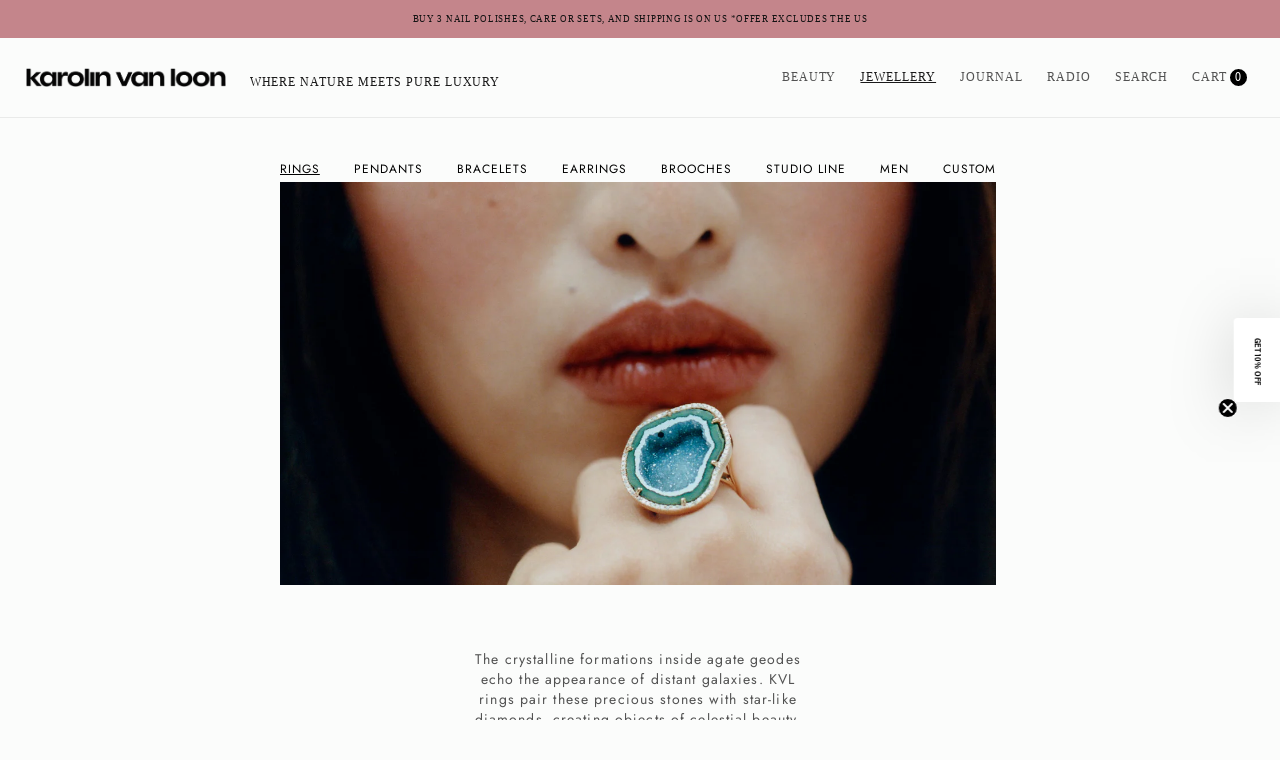

--- FILE ---
content_type: text/html; charset=utf-8
request_url: https://karolinvanloon.com/collections/rings
body_size: 51052
content:
<!doctype html>
<html class="no-js" lang="en">
  <!-- Hotjar Tracking Code for Karolin Van Loon -->
<script>
    (function(h,o,t,j,a,r){
        h.hj=h.hj||function(){(h.hj.q=h.hj.q||[]).push(arguments)};
        h._hjSettings={hjid:6442846,hjsv:6};
        a=o.getElementsByTagName('head')[0];
        r=o.createElement('script');r.async=1;
        r.src=t+h._hjSettings.hjid+j+h._hjSettings.hjsv;
        a.appendChild(r);
    })(window,document,'https://static.hotjar.com/c/hotjar-','.js?sv=');
</script>
  <head>
    <meta charset="utf-8">
    <meta http-equiv="X-UA-Compatible" content="IE=edge">
    <meta name="viewport" content="width=device-width,initial-scale=1">
    <meta name="theme-color" content="">
    <link rel="canonical" href="https://karolinvanloon.com/collections/rings"><link rel="icon" type="image/png" href="//karolinvanloon.com/cdn/shop/files/kvl.png?crop=center&height=32&v=1698282263&width=32"><link rel="preconnect" href="https://fonts.shopifycdn.com" crossorigin><title>
      Rings
 &ndash; Karolin Studio</title>

    
      <meta name="description" content="Discover Karolin Van Loon&#39;s rings collection. Inspired by nature.">
    

    

<meta property="og:site_name" content="Karolin Studio">
<meta property="og:url" content="https://karolinvanloon.com/collections/rings">
<meta property="og:title" content="Rings">
<meta property="og:type" content="website">
<meta property="og:description" content="Discover Karolin Van Loon&#39;s rings collection. Inspired by nature."><meta property="og:image" content="http://karolinvanloon.com/cdn/shop/collections/MMYU_72bca701-106d-46ed-b612-7375de2ce42f.jpg?v=1742917944">
  <meta property="og:image:secure_url" content="https://karolinvanloon.com/cdn/shop/collections/MMYU_72bca701-106d-46ed-b612-7375de2ce42f.jpg?v=1742917944">
  <meta property="og:image:width" content="2250">
  <meta property="og:image:height" content="1266"><meta name="twitter:card" content="summary_large_image">
<meta name="twitter:title" content="Rings">
<meta name="twitter:description" content="Discover Karolin Van Loon&#39;s rings collection. Inspired by nature.">


    <script src="//karolinvanloon.com/cdn/shop/t/35/assets/constants.js?v=58251544750838685771765820338" defer="defer"></script>
    <script src="//karolinvanloon.com/cdn/shop/t/35/assets/pubsub.js?v=158357773527763999511765820338" defer="defer"></script>
    <script src="//karolinvanloon.com/cdn/shop/t/35/assets/global.js?v=45276194610778655821765820338" defer="defer"></script><script src="//karolinvanloon.com/cdn/shop/t/35/assets/animations.js?v=88693664871331136111765820338" defer="defer"></script><script>window.performance && window.performance.mark && window.performance.mark('shopify.content_for_header.start');</script><meta name="google-site-verification" content="EjS-IYkeFoxMI3lfjoSuVgxpRag_2tHmVl8RFwAoGBo">
<meta id="shopify-digital-wallet" name="shopify-digital-wallet" content="/4349132867/digital_wallets/dialog">
<meta name="shopify-checkout-api-token" content="6bad213f0fba6e0b861321dd41a85a18">
<meta id="in-context-paypal-metadata" data-shop-id="4349132867" data-venmo-supported="false" data-environment="production" data-locale="en_US" data-paypal-v4="true" data-currency="EUR">
<link rel="alternate" type="application/atom+xml" title="Feed" href="/collections/rings.atom" />
<link rel="alternate" type="application/json+oembed" href="https://karolinvanloon.com/collections/rings.oembed">
<script async="async" src="/checkouts/internal/preloads.js?locale=en-BE"></script>
<script id="apple-pay-shop-capabilities" type="application/json">{"shopId":4349132867,"countryCode":"BE","currencyCode":"EUR","merchantCapabilities":["supports3DS"],"merchantId":"gid:\/\/shopify\/Shop\/4349132867","merchantName":"Karolin Studio","requiredBillingContactFields":["postalAddress","email","phone"],"requiredShippingContactFields":["postalAddress","email","phone"],"shippingType":"shipping","supportedNetworks":["visa","maestro","masterCard","amex"],"total":{"type":"pending","label":"Karolin Studio","amount":"1.00"},"shopifyPaymentsEnabled":true,"supportsSubscriptions":true}</script>
<script id="shopify-features" type="application/json">{"accessToken":"6bad213f0fba6e0b861321dd41a85a18","betas":["rich-media-storefront-analytics"],"domain":"karolinvanloon.com","predictiveSearch":true,"shopId":4349132867,"locale":"en"}</script>
<script>var Shopify = Shopify || {};
Shopify.shop = "karolin-studio.myshopify.com";
Shopify.locale = "en";
Shopify.currency = {"active":"EUR","rate":"1.0"};
Shopify.country = "BE";
Shopify.theme = {"name":"MERGE RG 2.1 |  MVVCLO23","id":190753014092,"schema_name":"Dawn","schema_version":"11.0.0","theme_store_id":null,"role":"main"};
Shopify.theme.handle = "null";
Shopify.theme.style = {"id":null,"handle":null};
Shopify.cdnHost = "karolinvanloon.com/cdn";
Shopify.routes = Shopify.routes || {};
Shopify.routes.root = "/";</script>
<script type="module">!function(o){(o.Shopify=o.Shopify||{}).modules=!0}(window);</script>
<script>!function(o){function n(){var o=[];function n(){o.push(Array.prototype.slice.apply(arguments))}return n.q=o,n}var t=o.Shopify=o.Shopify||{};t.loadFeatures=n(),t.autoloadFeatures=n()}(window);</script>
<script id="shop-js-analytics" type="application/json">{"pageType":"collection"}</script>
<script defer="defer" async type="module" src="//karolinvanloon.com/cdn/shopifycloud/shop-js/modules/v2/client.init-shop-cart-sync_BT-GjEfc.en.esm.js"></script>
<script defer="defer" async type="module" src="//karolinvanloon.com/cdn/shopifycloud/shop-js/modules/v2/chunk.common_D58fp_Oc.esm.js"></script>
<script defer="defer" async type="module" src="//karolinvanloon.com/cdn/shopifycloud/shop-js/modules/v2/chunk.modal_xMitdFEc.esm.js"></script>
<script type="module">
  await import("//karolinvanloon.com/cdn/shopifycloud/shop-js/modules/v2/client.init-shop-cart-sync_BT-GjEfc.en.esm.js");
await import("//karolinvanloon.com/cdn/shopifycloud/shop-js/modules/v2/chunk.common_D58fp_Oc.esm.js");
await import("//karolinvanloon.com/cdn/shopifycloud/shop-js/modules/v2/chunk.modal_xMitdFEc.esm.js");

  window.Shopify.SignInWithShop?.initShopCartSync?.({"fedCMEnabled":true,"windoidEnabled":true});

</script>
<script>(function() {
  var isLoaded = false;
  function asyncLoad() {
    if (isLoaded) return;
    isLoaded = true;
    var urls = ["https:\/\/cdn.shopify.com\/s\/files\/1\/0043\/4913\/2867\/t\/13\/assets\/pop_4349132867.js?v=1694733989\u0026shop=karolin-studio.myshopify.com","\/\/www.powr.io\/powr.js?powr-token=karolin-studio.myshopify.com\u0026external-type=shopify\u0026shop=karolin-studio.myshopify.com","https:\/\/api.socialsnowball.io\/js\/referral.js?shop=karolin-studio.myshopify.com","https:\/\/static.klaviyo.com\/onsite\/js\/VhZFqA\/klaviyo.js?company_id=VhZFqA\u0026shop=karolin-studio.myshopify.com","https:\/\/storage.nfcube.com\/instafeed-4920624b14148b535a2ced7c6fc2d191.js?shop=karolin-studio.myshopify.com"];
    for (var i = 0; i < urls.length; i++) {
      var s = document.createElement('script');
      s.type = 'text/javascript';
      s.async = true;
      s.src = urls[i];
      var x = document.getElementsByTagName('script')[0];
      x.parentNode.insertBefore(s, x);
    }
  };
  if(window.attachEvent) {
    window.attachEvent('onload', asyncLoad);
  } else {
    window.addEventListener('load', asyncLoad, false);
  }
})();</script>
<script id="__st">var __st={"a":4349132867,"offset":3600,"reqid":"d49c8cf1-5789-4818-9b92-1a8a23ce114a-1769383838","pageurl":"karolinvanloon.com\/collections\/rings","u":"42ab5c02aa4b","p":"collection","rtyp":"collection","rid":154549256259};</script>
<script>window.ShopifyPaypalV4VisibilityTracking = true;</script>
<script id="captcha-bootstrap">!function(){'use strict';const t='contact',e='account',n='new_comment',o=[[t,t],['blogs',n],['comments',n],[t,'customer']],c=[[e,'customer_login'],[e,'guest_login'],[e,'recover_customer_password'],[e,'create_customer']],r=t=>t.map((([t,e])=>`form[action*='/${t}']:not([data-nocaptcha='true']) input[name='form_type'][value='${e}']`)).join(','),a=t=>()=>t?[...document.querySelectorAll(t)].map((t=>t.form)):[];function s(){const t=[...o],e=r(t);return a(e)}const i='password',u='form_key',d=['recaptcha-v3-token','g-recaptcha-response','h-captcha-response',i],f=()=>{try{return window.sessionStorage}catch{return}},m='__shopify_v',_=t=>t.elements[u];function p(t,e,n=!1){try{const o=window.sessionStorage,c=JSON.parse(o.getItem(e)),{data:r}=function(t){const{data:e,action:n}=t;return t[m]||n?{data:e,action:n}:{data:t,action:n}}(c);for(const[e,n]of Object.entries(r))t.elements[e]&&(t.elements[e].value=n);n&&o.removeItem(e)}catch(o){console.error('form repopulation failed',{error:o})}}const l='form_type',E='cptcha';function T(t){t.dataset[E]=!0}const w=window,h=w.document,L='Shopify',v='ce_forms',y='captcha';let A=!1;((t,e)=>{const n=(g='f06e6c50-85a8-45c8-87d0-21a2b65856fe',I='https://cdn.shopify.com/shopifycloud/storefront-forms-hcaptcha/ce_storefront_forms_captcha_hcaptcha.v1.5.2.iife.js',D={infoText:'Protected by hCaptcha',privacyText:'Privacy',termsText:'Terms'},(t,e,n)=>{const o=w[L][v],c=o.bindForm;if(c)return c(t,g,e,D).then(n);var r;o.q.push([[t,g,e,D],n]),r=I,A||(h.body.append(Object.assign(h.createElement('script'),{id:'captcha-provider',async:!0,src:r})),A=!0)});var g,I,D;w[L]=w[L]||{},w[L][v]=w[L][v]||{},w[L][v].q=[],w[L][y]=w[L][y]||{},w[L][y].protect=function(t,e){n(t,void 0,e),T(t)},Object.freeze(w[L][y]),function(t,e,n,w,h,L){const[v,y,A,g]=function(t,e,n){const i=e?o:[],u=t?c:[],d=[...i,...u],f=r(d),m=r(i),_=r(d.filter((([t,e])=>n.includes(e))));return[a(f),a(m),a(_),s()]}(w,h,L),I=t=>{const e=t.target;return e instanceof HTMLFormElement?e:e&&e.form},D=t=>v().includes(t);t.addEventListener('submit',(t=>{const e=I(t);if(!e)return;const n=D(e)&&!e.dataset.hcaptchaBound&&!e.dataset.recaptchaBound,o=_(e),c=g().includes(e)&&(!o||!o.value);(n||c)&&t.preventDefault(),c&&!n&&(function(t){try{if(!f())return;!function(t){const e=f();if(!e)return;const n=_(t);if(!n)return;const o=n.value;o&&e.removeItem(o)}(t);const e=Array.from(Array(32),(()=>Math.random().toString(36)[2])).join('');!function(t,e){_(t)||t.append(Object.assign(document.createElement('input'),{type:'hidden',name:u})),t.elements[u].value=e}(t,e),function(t,e){const n=f();if(!n)return;const o=[...t.querySelectorAll(`input[type='${i}']`)].map((({name:t})=>t)),c=[...d,...o],r={};for(const[a,s]of new FormData(t).entries())c.includes(a)||(r[a]=s);n.setItem(e,JSON.stringify({[m]:1,action:t.action,data:r}))}(t,e)}catch(e){console.error('failed to persist form',e)}}(e),e.submit())}));const S=(t,e)=>{t&&!t.dataset[E]&&(n(t,e.some((e=>e===t))),T(t))};for(const o of['focusin','change'])t.addEventListener(o,(t=>{const e=I(t);D(e)&&S(e,y())}));const B=e.get('form_key'),M=e.get(l),P=B&&M;t.addEventListener('DOMContentLoaded',(()=>{const t=y();if(P)for(const e of t)e.elements[l].value===M&&p(e,B);[...new Set([...A(),...v().filter((t=>'true'===t.dataset.shopifyCaptcha))])].forEach((e=>S(e,t)))}))}(h,new URLSearchParams(w.location.search),n,t,e,['guest_login'])})(!0,!0)}();</script>
<script integrity="sha256-4kQ18oKyAcykRKYeNunJcIwy7WH5gtpwJnB7kiuLZ1E=" data-source-attribution="shopify.loadfeatures" defer="defer" src="//karolinvanloon.com/cdn/shopifycloud/storefront/assets/storefront/load_feature-a0a9edcb.js" crossorigin="anonymous"></script>
<script data-source-attribution="shopify.dynamic_checkout.dynamic.init">var Shopify=Shopify||{};Shopify.PaymentButton=Shopify.PaymentButton||{isStorefrontPortableWallets:!0,init:function(){window.Shopify.PaymentButton.init=function(){};var t=document.createElement("script");t.src="https://karolinvanloon.com/cdn/shopifycloud/portable-wallets/latest/portable-wallets.en.js",t.type="module",document.head.appendChild(t)}};
</script>
<script data-source-attribution="shopify.dynamic_checkout.buyer_consent">
  function portableWalletsHideBuyerConsent(e){var t=document.getElementById("shopify-buyer-consent"),n=document.getElementById("shopify-subscription-policy-button");t&&n&&(t.classList.add("hidden"),t.setAttribute("aria-hidden","true"),n.removeEventListener("click",e))}function portableWalletsShowBuyerConsent(e){var t=document.getElementById("shopify-buyer-consent"),n=document.getElementById("shopify-subscription-policy-button");t&&n&&(t.classList.remove("hidden"),t.removeAttribute("aria-hidden"),n.addEventListener("click",e))}window.Shopify?.PaymentButton&&(window.Shopify.PaymentButton.hideBuyerConsent=portableWalletsHideBuyerConsent,window.Shopify.PaymentButton.showBuyerConsent=portableWalletsShowBuyerConsent);
</script>
<script data-source-attribution="shopify.dynamic_checkout.cart.bootstrap">document.addEventListener("DOMContentLoaded",(function(){function t(){return document.querySelector("shopify-accelerated-checkout-cart, shopify-accelerated-checkout")}if(t())Shopify.PaymentButton.init();else{new MutationObserver((function(e,n){t()&&(Shopify.PaymentButton.init(),n.disconnect())})).observe(document.body,{childList:!0,subtree:!0})}}));
</script>
<script id='scb4127' type='text/javascript' async='' src='https://karolinvanloon.com/cdn/shopifycloud/privacy-banner/storefront-banner.js'></script><link id="shopify-accelerated-checkout-styles" rel="stylesheet" media="screen" href="https://karolinvanloon.com/cdn/shopifycloud/portable-wallets/latest/accelerated-checkout-backwards-compat.css" crossorigin="anonymous">
<style id="shopify-accelerated-checkout-cart">
        #shopify-buyer-consent {
  margin-top: 1em;
  display: inline-block;
  width: 100%;
}

#shopify-buyer-consent.hidden {
  display: none;
}

#shopify-subscription-policy-button {
  background: none;
  border: none;
  padding: 0;
  text-decoration: underline;
  font-size: inherit;
  cursor: pointer;
}

#shopify-subscription-policy-button::before {
  box-shadow: none;
}

      </style>
<script id="sections-script" data-sections="header" defer="defer" src="//karolinvanloon.com/cdn/shop/t/35/compiled_assets/scripts.js?v=13968"></script>
<script>window.performance && window.performance.mark && window.performance.mark('shopify.content_for_header.end');</script>


    <style data-shopify>
      @font-face {
  font-family: Jost;
  font-weight: 400;
  font-style: normal;
  font-display: swap;
  src: url("//karolinvanloon.com/cdn/fonts/jost/jost_n4.d47a1b6347ce4a4c9f437608011273009d91f2b7.woff2") format("woff2"),
       url("//karolinvanloon.com/cdn/fonts/jost/jost_n4.791c46290e672b3f85c3d1c651ef2efa3819eadd.woff") format("woff");
}

      @font-face {
  font-family: Jost;
  font-weight: 700;
  font-style: normal;
  font-display: swap;
  src: url("//karolinvanloon.com/cdn/fonts/jost/jost_n7.921dc18c13fa0b0c94c5e2517ffe06139c3615a3.woff2") format("woff2"),
       url("//karolinvanloon.com/cdn/fonts/jost/jost_n7.cbfc16c98c1e195f46c536e775e4e959c5f2f22b.woff") format("woff");
}

      @font-face {
  font-family: Jost;
  font-weight: 400;
  font-style: italic;
  font-display: swap;
  src: url("//karolinvanloon.com/cdn/fonts/jost/jost_i4.b690098389649750ada222b9763d55796c5283a5.woff2") format("woff2"),
       url("//karolinvanloon.com/cdn/fonts/jost/jost_i4.fd766415a47e50b9e391ae7ec04e2ae25e7e28b0.woff") format("woff");
}

      @font-face {
  font-family: Jost;
  font-weight: 700;
  font-style: italic;
  font-display: swap;
  src: url("//karolinvanloon.com/cdn/fonts/jost/jost_i7.d8201b854e41e19d7ed9b1a31fe4fe71deea6d3f.woff2") format("woff2"),
       url("//karolinvanloon.com/cdn/fonts/jost/jost_i7.eae515c34e26b6c853efddc3fc0c552e0de63757.woff") format("woff");
}

      @font-face {
  font-family: Jost;
  font-weight: 400;
  font-style: normal;
  font-display: swap;
  src: url("//karolinvanloon.com/cdn/fonts/jost/jost_n4.d47a1b6347ce4a4c9f437608011273009d91f2b7.woff2") format("woff2"),
       url("//karolinvanloon.com/cdn/fonts/jost/jost_n4.791c46290e672b3f85c3d1c651ef2efa3819eadd.woff") format("woff");
}


      
        :root,
        .color-background-1 {
          --color-background: 255,255,255;
        
          --gradient-background: #ffffff;
        
        --color-foreground: 26,26,26;
        --color-shadow: 26,26,26;
        --color-button: 26,26,26;
        --color-button-text: 255,255,255;
        --color-secondary-button: 255,255,255;
        --color-secondary-button-text: 26,26,26;
        --color-link: 26,26,26;
        --color-badge-foreground: 26,26,26;
        --color-badge-background: 255,255,255;
        --color-badge-border: 26,26,26;
        --payment-terms-background-color: rgb(255 255 255);
      }
      
        
        .color-background-2 {
          --color-background: 243,243,243;
        
          --gradient-background: #f3f3f3;
        
        --color-foreground: 18,18,18;
        --color-shadow: 18,18,18;
        --color-button: 18,18,18;
        --color-button-text: 243,243,243;
        --color-secondary-button: 243,243,243;
        --color-secondary-button-text: 18,18,18;
        --color-link: 18,18,18;
        --color-badge-foreground: 18,18,18;
        --color-badge-background: 243,243,243;
        --color-badge-border: 18,18,18;
        --payment-terms-background-color: rgb(243 243 243);
      }
      
        
        .color-inverse {
          --color-background: 36,40,51;
        
          --gradient-background: #242833;
        
        --color-foreground: 255,255,255;
        --color-shadow: 18,18,18;
        --color-button: 255,255,255;
        --color-button-text: 0,0,0;
        --color-secondary-button: 36,40,51;
        --color-secondary-button-text: 255,255,255;
        --color-link: 255,255,255;
        --color-badge-foreground: 255,255,255;
        --color-badge-background: 36,40,51;
        --color-badge-border: 255,255,255;
        --payment-terms-background-color: rgb(36 40 51);
      }
      
        
        .color-accent-1 {
          --color-background: 18,18,18;
        
          --gradient-background: #121212;
        
        --color-foreground: 255,255,255;
        --color-shadow: 18,18,18;
        --color-button: 255,255,255;
        --color-button-text: 18,18,18;
        --color-secondary-button: 18,18,18;
        --color-secondary-button-text: 255,255,255;
        --color-link: 255,255,255;
        --color-badge-foreground: 255,255,255;
        --color-badge-background: 18,18,18;
        --color-badge-border: 255,255,255;
        --payment-terms-background-color: rgb(18 18 18);
      }
      
        
        .color-accent-2 {
          --color-background: 51,79,180;
        
          --gradient-background: #334fb4;
        
        --color-foreground: 255,255,255;
        --color-shadow: 18,18,18;
        --color-button: 255,255,255;
        --color-button-text: 51,79,180;
        --color-secondary-button: 51,79,180;
        --color-secondary-button-text: 255,255,255;
        --color-link: 255,255,255;
        --color-badge-foreground: 255,255,255;
        --color-badge-background: 51,79,180;
        --color-badge-border: 255,255,255;
        --payment-terms-background-color: rgb(51 79 180);
      }
      
        
        .color-scheme-e5d32d21-2db1-4320-acc5-381cfa97c5a3 {
          --color-background: 255,255,255;
        
          --gradient-background: #ffffff;
        
        --color-foreground: 18,18,18;
        --color-shadow: 18,18,18;
        --color-button: 18,18,18;
        --color-button-text: 255,255,255;
        --color-secondary-button: 255,255,255;
        --color-secondary-button-text: 18,18,18;
        --color-link: 18,18,18;
        --color-badge-foreground: 18,18,18;
        --color-badge-background: 255,255,255;
        --color-badge-border: 18,18,18;
        --payment-terms-background-color: rgb(255 255 255);
      }
      
        
        .color-scheme-c977fac2-c7f7-4efd-8de4-eee2deb67294 {
          --color-background: 255,255,255;
        
          --gradient-background: #ffffff;
        
        --color-foreground: 26,26,26;
        --color-shadow: 26,26,26;
        --color-button: 26,26,26;
        --color-button-text: 255,255,255;
        --color-secondary-button: 255,255,255;
        --color-secondary-button-text: 26,26,26;
        --color-link: 26,26,26;
        --color-badge-foreground: 26,26,26;
        --color-badge-background: 255,255,255;
        --color-badge-border: 26,26,26;
        --payment-terms-background-color: rgb(255 255 255);
      }
      
        
        .color-scheme-1c433bb6-089f-4f89-abb2-49163b7456bf {
          --color-background: 233,231,219;
        
          --gradient-background: #e9e7db;
        
        --color-foreground: 26,26,26;
        --color-shadow: 26,26,26;
        --color-button: 26,26,26;
        --color-button-text: 255,255,255;
        --color-secondary-button: 233,231,219;
        --color-secondary-button-text: 26,26,26;
        --color-link: 26,26,26;
        --color-badge-foreground: 26,26,26;
        --color-badge-background: 233,231,219;
        --color-badge-border: 26,26,26;
        --payment-terms-background-color: rgb(233 231 219);
      }
      
        
        .color-scheme-beauty-hero-elegant {
          --color-background: 255,255,255;
        
          --gradient-background: #ffffff;
        
        --color-foreground: 45,27,61;
        --color-shadow: 45,27,61;
        --color-button: 45,27,61;
        --color-button-text: 255,255,255;
        --color-secondary-button: 255,255,255;
        --color-secondary-button-text: 45,27,61;
        --color-link: 45,27,61;
        --color-badge-foreground: 45,27,61;
        --color-badge-background: 255,255,255;
        --color-badge-border: 45,27,61;
        --payment-terms-background-color: rgb(255 255 255);
      }
      

      body, .color-background-1, .color-background-2, .color-inverse, .color-accent-1, .color-accent-2, .color-scheme-e5d32d21-2db1-4320-acc5-381cfa97c5a3, .color-scheme-c977fac2-c7f7-4efd-8de4-eee2deb67294, .color-scheme-1c433bb6-089f-4f89-abb2-49163b7456bf, .color-scheme-beauty-hero-elegant {
        color: rgba(var(--color-foreground), 0.75);
        background-color: rgb(var(--color-background));
      }

      :root {
        --font-body-family: Jost, sans-serif;
        --font-body-style: normal;
        --font-body-weight: 400;
        --font-body-weight-bold: 700;

        --font-heading-family: Jost, sans-serif;
        --font-heading-style: normal;
        --font-heading-weight: 400;

        --font-body-scale: 1.0;
        --font-heading-scale: 1.0;

        --media-padding: px;
        --media-border-opacity: 0.05;
        --media-border-width: 1px;
        --media-radius: 0px;
        --media-shadow-opacity: 0.0;
        --media-shadow-horizontal-offset: 0px;
        --media-shadow-vertical-offset: 4px;
        --media-shadow-blur-radius: 5px;
        --media-shadow-visible: 0;

        --page-width: 160rem;
        --page-width-margin: 0rem;

        --product-card-image-padding: 0.0rem;
        --product-card-corner-radius: 0.0rem;
        --product-card-text-alignment: left;
        --product-card-border-width: 0.0rem;
        --product-card-border-opacity: 0.1;
        --product-card-shadow-opacity: 0.0;
        --product-card-shadow-visible: 0;
        --product-card-shadow-horizontal-offset: 0.0rem;
        --product-card-shadow-vertical-offset: 0.4rem;
        --product-card-shadow-blur-radius: 0.5rem;

        --collection-card-image-padding: 0.0rem;
        --collection-card-corner-radius: 0.0rem;
        --collection-card-text-alignment: left;
        --collection-card-border-width: 0.0rem;
        --collection-card-border-opacity: 0.1;
        --collection-card-shadow-opacity: 0.0;
        --collection-card-shadow-visible: 0;
        --collection-card-shadow-horizontal-offset: 0.0rem;
        --collection-card-shadow-vertical-offset: 0.4rem;
        --collection-card-shadow-blur-radius: 0.5rem;

        --blog-card-image-padding: 0.0rem;
        --blog-card-corner-radius: 0.0rem;
        --blog-card-text-alignment: left;
        --blog-card-border-width: 0.0rem;
        --blog-card-border-opacity: 0.1;
        --blog-card-shadow-opacity: 0.0;
        --blog-card-shadow-visible: 0;
        --blog-card-shadow-horizontal-offset: 0.0rem;
        --blog-card-shadow-vertical-offset: 0.4rem;
        --blog-card-shadow-blur-radius: 0.5rem;

        --badge-corner-radius: 4.0rem;

        --popup-border-width: 1px;
        --popup-border-opacity: 0.1;
        --popup-corner-radius: 0px;
        --popup-shadow-opacity: 0.05;
        --popup-shadow-horizontal-offset: 0px;
        --popup-shadow-vertical-offset: 4px;
        --popup-shadow-blur-radius: 5px;

        --drawer-border-width: 1px;
        --drawer-border-opacity: 0.1;
        --drawer-shadow-opacity: 0.0;
        --drawer-shadow-horizontal-offset: 0px;
        --drawer-shadow-vertical-offset: 4px;
        --drawer-shadow-blur-radius: 5px;

        --spacing-sections-desktop: 0px;
        --spacing-sections-mobile: 0px;

        --grid-desktop-vertical-spacing: 8px;
        --grid-desktop-horizontal-spacing: 4px;
        --grid-mobile-vertical-spacing: 4px;
        --grid-mobile-horizontal-spacing: 2px;

        --text-boxes-border-opacity: 0.1;
        --text-boxes-border-width: 0px;
        --text-boxes-radius: 0px;
        --text-boxes-shadow-opacity: 0.0;
        --text-boxes-shadow-visible: 0;
        --text-boxes-shadow-horizontal-offset: 0px;
        --text-boxes-shadow-vertical-offset: 4px;
        --text-boxes-shadow-blur-radius: 5px;

        --buttons-radius: 26px;
        --buttons-radius-outset: 27px;
        --buttons-border-width: 1px;
        --buttons-border-opacity: 1.0;
        --buttons-shadow-opacity: 0.0;
        --buttons-shadow-visible: 0;
        --buttons-shadow-horizontal-offset: 0px;
        --buttons-shadow-vertical-offset: 4px;
        --buttons-shadow-blur-radius: 5px;
        --buttons-border-offset: 0.3px;

        --inputs-radius: 0px;
        --inputs-border-width: 1px;
        --inputs-border-opacity: 0.55;
        --inputs-shadow-opacity: 0.0;
        --inputs-shadow-horizontal-offset: 0px;
        --inputs-margin-offset: 0px;
        --inputs-shadow-vertical-offset: 4px;
        --inputs-shadow-blur-radius: 5px;
        --inputs-radius-outset: 0px;

        --variant-pills-radius: 40px;
        --variant-pills-border-width: 1px;
        --variant-pills-border-opacity: 0.55;
        --variant-pills-shadow-opacity: 0.0;
        --variant-pills-shadow-horizontal-offset: 0px;
        --variant-pills-shadow-vertical-offset: 4px;
        --variant-pills-shadow-blur-radius: 5px;
      }

      *,
      *::before,
      *::after {
        box-sizing: inherit;
      }

      html {
        box-sizing: border-box;
        font-size: calc(var(--font-body-scale) * 62.5%);
        height: 100%;
      }

      body {
        display: grid;
        grid-template-rows: auto auto 1fr auto;
        grid-template-columns: 100%;
        min-height: 100%;
        margin: 0;
        font-size: 1.5rem;
        letter-spacing: 0.06rem;
        line-height: calc(1 + 0.8 / var(--font-body-scale));
        font-family: var(--font-body-family);
        font-style: var(--font-body-style);
        font-weight: var(--font-body-weight);
      }

      @media screen and (min-width: 750px) {
        body {
          font-size: 1.6rem;
        }
      }
    </style>

    <link href="//karolinvanloon.com/cdn/shop/t/35/assets/base.css?v=165529188543036281681765820338" rel="stylesheet" type="text/css" media="all" />
    <link href="//karolinvanloon.com/cdn/shop/t/35/assets/ftb.css?v=22218894149323929691765820338" rel="stylesheet" type="text/css" media="all" />
<link rel="preload" as="font" href="//karolinvanloon.com/cdn/fonts/jost/jost_n4.d47a1b6347ce4a4c9f437608011273009d91f2b7.woff2" type="font/woff2" crossorigin><link rel="preload" as="font" href="//karolinvanloon.com/cdn/fonts/jost/jost_n4.d47a1b6347ce4a4c9f437608011273009d91f2b7.woff2" type="font/woff2" crossorigin><link href="//karolinvanloon.com/cdn/shop/t/35/assets/component-localization-form.css?v=143319823105703127341765820338" rel="stylesheet" type="text/css" media="all" />
      <script src="//karolinvanloon.com/cdn/shop/t/35/assets/localization-form.js?v=161644695336821385561765820338" defer="defer"></script><link
        rel="stylesheet"
        href="//karolinvanloon.com/cdn/shop/t/35/assets/component-predictive-search.css?v=118923337488134913561765820338"
        media="print"
        onload="this.media='all'"
      ><script>
      document.documentElement.className = document.documentElement.className.replace('no-js', 'js');
      if (Shopify.designMode) {
        document.documentElement.classList.add('shopify-design-mode');
      }
    </script>
  

<script>
    
    
    
    
    
    var gsf_conversion_data = {page_type : 'category', event : 'view_item_list', data : {product_data : [{variant_id : 56525997408588, product_id : 15530076930380, name : "ROCKY ring, white", price : "2500.00", currency : "EUR", sku : "", brand : "Karolin Van Loon", variant : "Default Title", category : "Ring", quantity : "1" }, {variant_id : 56482154578252, product_id : 15521867825484, name : "ROCKY ring, Classic Blue", price : "4400.00", currency : "EUR", sku : "", brand : "Karolin Van Loon", variant : "Default Title", category : "Ring", quantity : "1" }, {variant_id : 56482056044876, product_id : 15521839415628, name : "ROCKY ring, green", price : "3850.00", currency : "EUR", sku : "", brand : "Karolin Van Loon", variant : "Default Title", category : "Ring", quantity : "1" }, {variant_id : 56482074558796, product_id : 15521846591820, name : "ROCKY ring, black", price : "3100.00", currency : "EUR", sku : "", brand : "Karolin Van Loon", variant : "Default Title", category : "Ring", quantity : "0" }], total_price :"13850.00", shop_currency : "EUR", collection_id : "154549256259", collection_name : "Rings" }};
    
</script>
<script type="text/javascript">
  window.Pop = window.Pop || {};
  window.Pop.common = window.Pop.common || {};
  window.Pop.common.shop = {
    permanent_domain: 'karolin-studio.myshopify.com',
    currency: "EUR",
    money_format: "€{{amount_with_comma_separator}}",
    id: 4349132867
  };
  

  window.Pop.common.template = 'collection';
  window.Pop.common.cart = {};
  window.Pop.common.vapid_public_key = "BJuXCmrtTK335SuczdNVYrGVtP_WXn4jImChm49st7K7z7e8gxSZUKk4DhUpk8j2Xpiw5G4-ylNbMKLlKkUEU98=";
  window.Pop.global_config = {"asset_urls":{"loy":{},"rev":{},"pu":{"init_js":null},"widgets":{"init_js":"https:\/\/cdn.shopify.com\/s\/files\/1\/0194\/1736\/6592\/t\/1\/assets\/ba_widget_init.js?v=1728041536","modal_js":"https:\/\/cdn.shopify.com\/s\/files\/1\/0194\/1736\/6592\/t\/1\/assets\/ba_widget_modal.js?v=1728041538","modal_css":"https:\/\/cdn.shopify.com\/s\/files\/1\/0194\/1736\/6592\/t\/1\/assets\/ba_widget_modal.css?v=1654723622"},"forms":{},"global":{"helper_js":"https:\/\/cdn.shopify.com\/s\/files\/1\/0194\/1736\/6592\/t\/1\/assets\/ba_pop_tracking.js?v=1704919189"}},"proxy_paths":{"pop":"\/apps\/ba-pop","app_metrics":"\/apps\/ba-pop\/app_metrics","push_subscription":"\/apps\/ba-pop\/push"},"aat":["pop"],"pv":false,"sts":false,"bam":true,"batc":true,"base_money_format":"€{{amount_with_comma_separator}}","online_store_version":1,"loy_js_api_enabled":false,"shop":{"id":4349132867,"name":"Karolin Studio","domain":"karolinvanloon.com"}};
  window.Pop.widgets_config = {"id":113658,"active":false,"frequency_limit_amount":2,"frequency_limit_time_unit":"days","background_image":{"position":"none","widget_background_preview_url":""},"initial_state":{"body":"Sign up and unlock your instant discount","title":"Get 10% off your order","cta_text":"Claim Discount","show_email":"true","action_text":"Saving...","footer_text":"You are signing up to receive communication via email and can unsubscribe at any time.","dismiss_text":"No thanks","email_placeholder":"Email Address","phone_placeholder":"Phone Number"},"success_state":{"body":"Thanks for subscribing. Copy your discount code and apply to your next order.","title":"Discount Unlocked 🎉","cta_text":"Continue shopping","cta_action":"dismiss","redirect_url":"","open_url_new_tab":"false"},"closed_state":{"action":"close_widget","font_size":"20","action_text":"GET 10% OFF","display_offset":"300","display_position":"left"},"error_state":{"submit_error":"Sorry, please try again later","invalid_email":"Please enter valid email address!","error_subscribing":"Error subscribing, try again later","already_registered":"You have already registered","invalid_phone_number":"Please enter valid phone number!"},"trigger":{"action":"on_timer","delay_in_seconds":"0"},"colors":{"link_color":"#4FC3F7","sticky_bar_bg":"#C62828","cta_font_color":"#fff","body_font_color":"#000","sticky_bar_text":"#fff","background_color":"#fff","error_text_color":"#ff2626","title_font_color":"#000","footer_font_color":"#bbb","dismiss_font_color":"#bbb","cta_background_color":"#000","sticky_coupon_bar_bg":"#286ef8","error_text_background":"","sticky_coupon_bar_text":"#fff"},"sticky_coupon_bar":{"enabled":"false","message":"Don't forget to use your code"},"display_style":{"font":"Arial","size":"regular","align":"center"},"dismissable":true,"has_background":false,"opt_in_channels":["email"],"rules":[],"widget_css":".powered_by_rivo{\n  display: block;\n}\n.ba_widget_main_design {\n  background: #fff;\n}\n.ba_widget_content{text-align: center}\n.ba_widget_parent{\n  font-family: Arial;\n}\n.ba_widget_parent.background{\n}\n.ba_widget_left_content{\n}\n.ba_widget_right_content{\n}\n#ba_widget_cta_button:disabled{\n  background: #000cc;\n}\n#ba_widget_cta_button{\n  background: #000;\n  color: #fff;\n}\n#ba_widget_cta_button:after {\n  background: #000e0;\n}\n.ba_initial_state_title, .ba_success_state_title{\n  color: #000;\n}\n.ba_initial_state_body, .ba_success_state_body{\n  color: #000;\n}\n.ba_initial_state_dismiss_text{\n  color: #bbb;\n}\n.ba_initial_state_footer_text, .ba_initial_state_sms_agreement{\n  color: #bbb;\n}\n.ba_widget_error{\n  color: #ff2626;\n  background: ;\n}\n.ba_link_color{\n  color: #4FC3F7;\n}\n","custom_css":null,"logo":null};
</script>


<script type="text/javascript">
  

  (function() {
    //Global snippet for Email Popups
    //this is updated automatically - do not edit manually.
    document.addEventListener('DOMContentLoaded', function() {
      function loadScript(src, defer, done) {
        var js = document.createElement('script');
        js.src = src;
        js.defer = defer;
        js.onload = function(){done();};
        js.onerror = function(){
          done(new Error('Failed to load script ' + src));
        };
        document.head.appendChild(js);
      }

      function browserSupportsAllFeatures() {
        return window.Promise && window.fetch && window.Symbol;
      }

      if (browserSupportsAllFeatures()) {
        main();
      } else {
        loadScript('https://cdnjs.cloudflare.com/polyfill/v3/polyfill.min.js?features=Promise,fetch', true, main);
      }

      function loadAppScripts(){
        const popAppEmbedEnabled = document.getElementById("pop-app-embed-init");

        if (window.Pop.global_config.aat.includes("pop") && !popAppEmbedEnabled){
          loadScript(window.Pop.global_config.asset_urls.widgets.init_js, true, function(){});
        }
      }

      function main(err) {
        loadScript(window.Pop.global_config.asset_urls.global.helper_js, false, loadAppScripts);
      }
    });
  })();
</script>

<!-- BEGIN app block: shopify://apps/fontify/blocks/app-embed/334490e2-2153-4a2e-a452-e90bdeffa3cc --><link rel="preconnect" href="https://cdn.nitroapps.co" crossorigin=""><!-- shop nitro_fontify metafields --><link rel="preconnect" href="https://fonts.googleapis.com">
<style type="text/css" id="nitro-fontify" >
</style>
<script>
    console.log(null);
    console.log(null);
  </script><script
  type="text/javascript"
  id="fontify-scripts"
>
  
  (function () {
    // Prevent duplicate execution
    if (window.fontifyScriptInitialized) {
      return;
    }
    window.fontifyScriptInitialized = true;

    if (window.opener) {
      // Remove existing listener if any before adding new one
      if (window.fontifyMessageListener) {
        window.removeEventListener('message', window.fontifyMessageListener, false);
      }

      function watchClosedWindow() {
        let itv = setInterval(function () {
          if (!window.opener || window.opener.closed) {
            clearInterval(itv);
            window.close();
          }
        }, 1000);
      }

      // Helper function to inject scripts and links from vite-tag content
      function injectScript(encodedContent) {
        

        // Decode HTML entities
        const tempTextarea = document.createElement('textarea');
        tempTextarea.innerHTML = encodedContent;
        const viteContent = tempTextarea.value;

        // Parse HTML content
        const tempDiv = document.createElement('div');
        tempDiv.innerHTML = viteContent;

        // Track duplicates within tempDiv only
        const scriptIds = new Set();
        const scriptSrcs = new Set();
        const linkKeys = new Set();

        // Helper to clone element attributes
        function cloneAttributes(source, target) {
          Array.from(source.attributes).forEach(function(attr) {
            if (attr.name === 'crossorigin') {
              target.crossOrigin = attr.value;
            } else {
              target.setAttribute(attr.name, attr.value);
            }
          });
          if (source.textContent) {
            target.textContent = source.textContent;
          }
        }

        // Inject scripts (filter duplicates within tempDiv)
        tempDiv.querySelectorAll('script').forEach(function(script) {
          const scriptId = script.getAttribute('id');
          const scriptSrc = script.getAttribute('src');

          // Skip if duplicate in tempDiv
          if ((scriptId && scriptIds.has(scriptId)) || (scriptSrc && scriptSrcs.has(scriptSrc))) {
            return;
          }

          // Track script
          if (scriptId) scriptIds.add(scriptId);
          if (scriptSrc) scriptSrcs.add(scriptSrc);

          // Clone and inject
          const newScript = document.createElement('script');
          cloneAttributes(script, newScript);

          document.head.appendChild(newScript);
        });

        // Inject links (filter duplicates within tempDiv)
        tempDiv.querySelectorAll('link').forEach(function(link) {
          const linkHref = link.getAttribute('href');
          const linkRel = link.getAttribute('rel') || '';
          const key = linkHref + '|' + linkRel;

          // Skip if duplicate in tempDiv
          if (linkHref && linkKeys.has(key)) {
            return;
          }

          // Track link
          if (linkHref) linkKeys.add(key);

          // Clone and inject
          const newLink = document.createElement('link');
          cloneAttributes(link, newLink);
          document.head.appendChild(newLink);
        });
      }

      // Function to apply preview font data


      function receiveMessage(event) {
        watchClosedWindow();
        if (event.data.action == 'fontify_ready') {
          console.log('fontify_ready');
          injectScript(`&lt;!-- BEGIN app snippet: vite-tag --&gt;


  &lt;script src=&quot;https://cdn.shopify.com/extensions/019bafe3-77e1-7e6a-87b2-cbeff3e5cd6f/fontify-polaris-11/assets/main-B3V8Mu2P.js&quot; type=&quot;module&quot; crossorigin=&quot;anonymous&quot;&gt;&lt;/script&gt;

&lt;!-- END app snippet --&gt;
  &lt;!-- BEGIN app snippet: vite-tag --&gt;


  &lt;link href=&quot;//cdn.shopify.com/extensions/019bafe3-77e1-7e6a-87b2-cbeff3e5cd6f/fontify-polaris-11/assets/main-GVRB1u2d.css&quot; rel=&quot;stylesheet&quot; type=&quot;text/css&quot; media=&quot;all&quot; /&gt;

&lt;!-- END app snippet --&gt;
`);

        } else if (event.data.action == 'font_audit_ready') {
          injectScript(`&lt;!-- BEGIN app snippet: vite-tag --&gt;


  &lt;script src=&quot;https://cdn.shopify.com/extensions/019bafe3-77e1-7e6a-87b2-cbeff3e5cd6f/fontify-polaris-11/assets/audit-DDeWPAiq.js&quot; type=&quot;module&quot; crossorigin=&quot;anonymous&quot;&gt;&lt;/script&gt;

&lt;!-- END app snippet --&gt;
  &lt;!-- BEGIN app snippet: vite-tag --&gt;


  &lt;link href=&quot;//cdn.shopify.com/extensions/019bafe3-77e1-7e6a-87b2-cbeff3e5cd6f/fontify-polaris-11/assets/audit-CNr6hPle.css&quot; rel=&quot;stylesheet&quot; type=&quot;text/css&quot; media=&quot;all&quot; /&gt;

&lt;!-- END app snippet --&gt;
`);

        } else if (event.data.action == 'preview_font_data') {
          const fontData = event?.data || null;
          window.fontifyPreviewData = fontData;
          injectScript(`&lt;!-- BEGIN app snippet: vite-tag --&gt;


  &lt;script src=&quot;https://cdn.shopify.com/extensions/019bafe3-77e1-7e6a-87b2-cbeff3e5cd6f/fontify-polaris-11/assets/preview-CH6oXAfY.js&quot; type=&quot;module&quot; crossorigin=&quot;anonymous&quot;&gt;&lt;/script&gt;

&lt;!-- END app snippet --&gt;
`);
        }
      }

      // Store reference to listener for cleanup
      window.fontifyMessageListener = receiveMessage;
      window.addEventListener('message', receiveMessage, false);

      // Send init message when window is opened from opener
      if (window.opener) {
        window.opener.postMessage({ action: `${window.name}_init`, data: JSON.parse(JSON.stringify({})) }, '*');
      }
    }
  })();
</script>


<!-- END app block --><!-- BEGIN app block: shopify://apps/klaviyo-email-marketing-sms/blocks/klaviyo-onsite-embed/2632fe16-c075-4321-a88b-50b567f42507 -->












  <script async src="https://static.klaviyo.com/onsite/js/VhZFqA/klaviyo.js?company_id=VhZFqA"></script>
  <script>!function(){if(!window.klaviyo){window._klOnsite=window._klOnsite||[];try{window.klaviyo=new Proxy({},{get:function(n,i){return"push"===i?function(){var n;(n=window._klOnsite).push.apply(n,arguments)}:function(){for(var n=arguments.length,o=new Array(n),w=0;w<n;w++)o[w]=arguments[w];var t="function"==typeof o[o.length-1]?o.pop():void 0,e=new Promise((function(n){window._klOnsite.push([i].concat(o,[function(i){t&&t(i),n(i)}]))}));return e}}})}catch(n){window.klaviyo=window.klaviyo||[],window.klaviyo.push=function(){var n;(n=window._klOnsite).push.apply(n,arguments)}}}}();</script>

  




  <script>
    window.klaviyoReviewsProductDesignMode = false
  </script>







<!-- END app block --><script src="https://cdn.shopify.com/extensions/1aff304a-11ec-47a0-aee1-7f4ae56792d4/tydal-popups-email-pop-ups-4/assets/pop-app-embed.js" type="text/javascript" defer="defer"></script>
<link href="https://monorail-edge.shopifysvc.com" rel="dns-prefetch">
<script>(function(){if ("sendBeacon" in navigator && "performance" in window) {try {var session_token_from_headers = performance.getEntriesByType('navigation')[0].serverTiming.find(x => x.name == '_s').description;} catch {var session_token_from_headers = undefined;}var session_cookie_matches = document.cookie.match(/_shopify_s=([^;]*)/);var session_token_from_cookie = session_cookie_matches && session_cookie_matches.length === 2 ? session_cookie_matches[1] : "";var session_token = session_token_from_headers || session_token_from_cookie || "";function handle_abandonment_event(e) {var entries = performance.getEntries().filter(function(entry) {return /monorail-edge.shopifysvc.com/.test(entry.name);});if (!window.abandonment_tracked && entries.length === 0) {window.abandonment_tracked = true;var currentMs = Date.now();var navigation_start = performance.timing.navigationStart;var payload = {shop_id: 4349132867,url: window.location.href,navigation_start,duration: currentMs - navigation_start,session_token,page_type: "collection"};window.navigator.sendBeacon("https://monorail-edge.shopifysvc.com/v1/produce", JSON.stringify({schema_id: "online_store_buyer_site_abandonment/1.1",payload: payload,metadata: {event_created_at_ms: currentMs,event_sent_at_ms: currentMs}}));}}window.addEventListener('pagehide', handle_abandonment_event);}}());</script>
<script id="web-pixels-manager-setup">(function e(e,d,r,n,o){if(void 0===o&&(o={}),!Boolean(null===(a=null===(i=window.Shopify)||void 0===i?void 0:i.analytics)||void 0===a?void 0:a.replayQueue)){var i,a;window.Shopify=window.Shopify||{};var t=window.Shopify;t.analytics=t.analytics||{};var s=t.analytics;s.replayQueue=[],s.publish=function(e,d,r){return s.replayQueue.push([e,d,r]),!0};try{self.performance.mark("wpm:start")}catch(e){}var l=function(){var e={modern:/Edge?\/(1{2}[4-9]|1[2-9]\d|[2-9]\d{2}|\d{4,})\.\d+(\.\d+|)|Firefox\/(1{2}[4-9]|1[2-9]\d|[2-9]\d{2}|\d{4,})\.\d+(\.\d+|)|Chrom(ium|e)\/(9{2}|\d{3,})\.\d+(\.\d+|)|(Maci|X1{2}).+ Version\/(15\.\d+|(1[6-9]|[2-9]\d|\d{3,})\.\d+)([,.]\d+|)( \(\w+\)|)( Mobile\/\w+|) Safari\/|Chrome.+OPR\/(9{2}|\d{3,})\.\d+\.\d+|(CPU[ +]OS|iPhone[ +]OS|CPU[ +]iPhone|CPU IPhone OS|CPU iPad OS)[ +]+(15[._]\d+|(1[6-9]|[2-9]\d|\d{3,})[._]\d+)([._]\d+|)|Android:?[ /-](13[3-9]|1[4-9]\d|[2-9]\d{2}|\d{4,})(\.\d+|)(\.\d+|)|Android.+Firefox\/(13[5-9]|1[4-9]\d|[2-9]\d{2}|\d{4,})\.\d+(\.\d+|)|Android.+Chrom(ium|e)\/(13[3-9]|1[4-9]\d|[2-9]\d{2}|\d{4,})\.\d+(\.\d+|)|SamsungBrowser\/([2-9]\d|\d{3,})\.\d+/,legacy:/Edge?\/(1[6-9]|[2-9]\d|\d{3,})\.\d+(\.\d+|)|Firefox\/(5[4-9]|[6-9]\d|\d{3,})\.\d+(\.\d+|)|Chrom(ium|e)\/(5[1-9]|[6-9]\d|\d{3,})\.\d+(\.\d+|)([\d.]+$|.*Safari\/(?![\d.]+ Edge\/[\d.]+$))|(Maci|X1{2}).+ Version\/(10\.\d+|(1[1-9]|[2-9]\d|\d{3,})\.\d+)([,.]\d+|)( \(\w+\)|)( Mobile\/\w+|) Safari\/|Chrome.+OPR\/(3[89]|[4-9]\d|\d{3,})\.\d+\.\d+|(CPU[ +]OS|iPhone[ +]OS|CPU[ +]iPhone|CPU IPhone OS|CPU iPad OS)[ +]+(10[._]\d+|(1[1-9]|[2-9]\d|\d{3,})[._]\d+)([._]\d+|)|Android:?[ /-](13[3-9]|1[4-9]\d|[2-9]\d{2}|\d{4,})(\.\d+|)(\.\d+|)|Mobile Safari.+OPR\/([89]\d|\d{3,})\.\d+\.\d+|Android.+Firefox\/(13[5-9]|1[4-9]\d|[2-9]\d{2}|\d{4,})\.\d+(\.\d+|)|Android.+Chrom(ium|e)\/(13[3-9]|1[4-9]\d|[2-9]\d{2}|\d{4,})\.\d+(\.\d+|)|Android.+(UC? ?Browser|UCWEB|U3)[ /]?(15\.([5-9]|\d{2,})|(1[6-9]|[2-9]\d|\d{3,})\.\d+)\.\d+|SamsungBrowser\/(5\.\d+|([6-9]|\d{2,})\.\d+)|Android.+MQ{2}Browser\/(14(\.(9|\d{2,})|)|(1[5-9]|[2-9]\d|\d{3,})(\.\d+|))(\.\d+|)|K[Aa][Ii]OS\/(3\.\d+|([4-9]|\d{2,})\.\d+)(\.\d+|)/},d=e.modern,r=e.legacy,n=navigator.userAgent;return n.match(d)?"modern":n.match(r)?"legacy":"unknown"}(),u="modern"===l?"modern":"legacy",c=(null!=n?n:{modern:"",legacy:""})[u],f=function(e){return[e.baseUrl,"/wpm","/b",e.hashVersion,"modern"===e.buildTarget?"m":"l",".js"].join("")}({baseUrl:d,hashVersion:r,buildTarget:u}),m=function(e){var d=e.version,r=e.bundleTarget,n=e.surface,o=e.pageUrl,i=e.monorailEndpoint;return{emit:function(e){var a=e.status,t=e.errorMsg,s=(new Date).getTime(),l=JSON.stringify({metadata:{event_sent_at_ms:s},events:[{schema_id:"web_pixels_manager_load/3.1",payload:{version:d,bundle_target:r,page_url:o,status:a,surface:n,error_msg:t},metadata:{event_created_at_ms:s}}]});if(!i)return console&&console.warn&&console.warn("[Web Pixels Manager] No Monorail endpoint provided, skipping logging."),!1;try{return self.navigator.sendBeacon.bind(self.navigator)(i,l)}catch(e){}var u=new XMLHttpRequest;try{return u.open("POST",i,!0),u.setRequestHeader("Content-Type","text/plain"),u.send(l),!0}catch(e){return console&&console.warn&&console.warn("[Web Pixels Manager] Got an unhandled error while logging to Monorail."),!1}}}}({version:r,bundleTarget:l,surface:e.surface,pageUrl:self.location.href,monorailEndpoint:e.monorailEndpoint});try{o.browserTarget=l,function(e){var d=e.src,r=e.async,n=void 0===r||r,o=e.onload,i=e.onerror,a=e.sri,t=e.scriptDataAttributes,s=void 0===t?{}:t,l=document.createElement("script"),u=document.querySelector("head"),c=document.querySelector("body");if(l.async=n,l.src=d,a&&(l.integrity=a,l.crossOrigin="anonymous"),s)for(var f in s)if(Object.prototype.hasOwnProperty.call(s,f))try{l.dataset[f]=s[f]}catch(e){}if(o&&l.addEventListener("load",o),i&&l.addEventListener("error",i),u)u.appendChild(l);else{if(!c)throw new Error("Did not find a head or body element to append the script");c.appendChild(l)}}({src:f,async:!0,onload:function(){if(!function(){var e,d;return Boolean(null===(d=null===(e=window.Shopify)||void 0===e?void 0:e.analytics)||void 0===d?void 0:d.initialized)}()){var d=window.webPixelsManager.init(e)||void 0;if(d){var r=window.Shopify.analytics;r.replayQueue.forEach((function(e){var r=e[0],n=e[1],o=e[2];d.publishCustomEvent(r,n,o)})),r.replayQueue=[],r.publish=d.publishCustomEvent,r.visitor=d.visitor,r.initialized=!0}}},onerror:function(){return m.emit({status:"failed",errorMsg:"".concat(f," has failed to load")})},sri:function(e){var d=/^sha384-[A-Za-z0-9+/=]+$/;return"string"==typeof e&&d.test(e)}(c)?c:"",scriptDataAttributes:o}),m.emit({status:"loading"})}catch(e){m.emit({status:"failed",errorMsg:(null==e?void 0:e.message)||"Unknown error"})}}})({shopId: 4349132867,storefrontBaseUrl: "https://karolinvanloon.com",extensionsBaseUrl: "https://extensions.shopifycdn.com/cdn/shopifycloud/web-pixels-manager",monorailEndpoint: "https://monorail-edge.shopifysvc.com/unstable/produce_batch",surface: "storefront-renderer",enabledBetaFlags: ["2dca8a86"],webPixelsConfigList: [{"id":"3817931084","configuration":"{\"accountID\":\"VhZFqA\",\"webPixelConfig\":\"eyJlbmFibGVBZGRlZFRvQ2FydEV2ZW50cyI6IHRydWV9\"}","eventPayloadVersion":"v1","runtimeContext":"STRICT","scriptVersion":"524f6c1ee37bacdca7657a665bdca589","type":"APP","apiClientId":123074,"privacyPurposes":["ANALYTICS","MARKETING"],"dataSharingAdjustments":{"protectedCustomerApprovalScopes":["read_customer_address","read_customer_email","read_customer_name","read_customer_personal_data","read_customer_phone"]}},{"id":"2976481612","configuration":"{\"shop\":\"karolin-studio.myshopify.com\",\"accountId\":\"a_BuIyzvql3l\"}","eventPayloadVersion":"v1","runtimeContext":"STRICT","scriptVersion":"da97fe87ee664aa32fc4bb1d5a72f547","type":"APP","apiClientId":4244925,"privacyPurposes":["ANALYTICS"],"dataSharingAdjustments":{"protectedCustomerApprovalScopes":["read_customer_address","read_customer_email","read_customer_name","read_customer_personal_data","read_customer_phone"]}},{"id":"2873196876","configuration":"{\"pixelCode\":\"D2RU8A3C77UEPCPIH4D0\"}","eventPayloadVersion":"v1","runtimeContext":"STRICT","scriptVersion":"22e92c2ad45662f435e4801458fb78cc","type":"APP","apiClientId":4383523,"privacyPurposes":["ANALYTICS","MARKETING","SALE_OF_DATA"],"dataSharingAdjustments":{"protectedCustomerApprovalScopes":["read_customer_address","read_customer_email","read_customer_name","read_customer_personal_data","read_customer_phone"]}},{"id":"1161527628","configuration":"{\"config\":\"{\\\"pixel_id\\\":\\\"G-0EVZBTGEM8\\\",\\\"target_country\\\":\\\"BE\\\",\\\"gtag_events\\\":[{\\\"type\\\":\\\"search\\\",\\\"action_label\\\":[\\\"G-0EVZBTGEM8\\\",\\\"AW-754314874\\\/yLnpCLa5muQZEPrc1-cC\\\"]},{\\\"type\\\":\\\"begin_checkout\\\",\\\"action_label\\\":[\\\"G-0EVZBTGEM8\\\",\\\"AW-754314874\\\/D8i9CLy5muQZEPrc1-cC\\\"]},{\\\"type\\\":\\\"view_item\\\",\\\"action_label\\\":[\\\"G-0EVZBTGEM8\\\",\\\"AW-754314874\\\/ioT6CLO5muQZEPrc1-cC\\\",\\\"MC-7GSL7VX5M5\\\"]},{\\\"type\\\":\\\"purchase\\\",\\\"action_label\\\":[\\\"G-0EVZBTGEM8\\\",\\\"AW-754314874\\\/mDuQCK25muQZEPrc1-cC\\\",\\\"MC-7GSL7VX5M5\\\"]},{\\\"type\\\":\\\"page_view\\\",\\\"action_label\\\":[\\\"G-0EVZBTGEM8\\\",\\\"AW-754314874\\\/i0caCLC5muQZEPrc1-cC\\\",\\\"MC-7GSL7VX5M5\\\"]},{\\\"type\\\":\\\"add_payment_info\\\",\\\"action_label\\\":[\\\"G-0EVZBTGEM8\\\",\\\"AW-754314874\\\/fkdmCL-5muQZEPrc1-cC\\\"]},{\\\"type\\\":\\\"add_to_cart\\\",\\\"action_label\\\":[\\\"G-0EVZBTGEM8\\\",\\\"AW-754314874\\\/RVvwCLm5muQZEPrc1-cC\\\"]}],\\\"enable_monitoring_mode\\\":false}\"}","eventPayloadVersion":"v1","runtimeContext":"OPEN","scriptVersion":"b2a88bafab3e21179ed38636efcd8a93","type":"APP","apiClientId":1780363,"privacyPurposes":[],"dataSharingAdjustments":{"protectedCustomerApprovalScopes":["read_customer_address","read_customer_email","read_customer_name","read_customer_personal_data","read_customer_phone"]}},{"id":"381714764","configuration":"{\"pixel_id\":\"3665023893577738\",\"pixel_type\":\"facebook_pixel\",\"metaapp_system_user_token\":\"-\"}","eventPayloadVersion":"v1","runtimeContext":"OPEN","scriptVersion":"ca16bc87fe92b6042fbaa3acc2fbdaa6","type":"APP","apiClientId":2329312,"privacyPurposes":["ANALYTICS","MARKETING","SALE_OF_DATA"],"dataSharingAdjustments":{"protectedCustomerApprovalScopes":["read_customer_address","read_customer_email","read_customer_name","read_customer_personal_data","read_customer_phone"]}},{"id":"146276684","configuration":"{\"tagID\":\"2613285202893\"}","eventPayloadVersion":"v1","runtimeContext":"STRICT","scriptVersion":"18031546ee651571ed29edbe71a3550b","type":"APP","apiClientId":3009811,"privacyPurposes":["ANALYTICS","MARKETING","SALE_OF_DATA"],"dataSharingAdjustments":{"protectedCustomerApprovalScopes":["read_customer_address","read_customer_email","read_customer_name","read_customer_personal_data","read_customer_phone"]}},{"id":"shopify-app-pixel","configuration":"{}","eventPayloadVersion":"v1","runtimeContext":"STRICT","scriptVersion":"0450","apiClientId":"shopify-pixel","type":"APP","privacyPurposes":["ANALYTICS","MARKETING"]},{"id":"shopify-custom-pixel","eventPayloadVersion":"v1","runtimeContext":"LAX","scriptVersion":"0450","apiClientId":"shopify-pixel","type":"CUSTOM","privacyPurposes":["ANALYTICS","MARKETING"]}],isMerchantRequest: false,initData: {"shop":{"name":"Karolin Studio","paymentSettings":{"currencyCode":"EUR"},"myshopifyDomain":"karolin-studio.myshopify.com","countryCode":"BE","storefrontUrl":"https:\/\/karolinvanloon.com"},"customer":null,"cart":null,"checkout":null,"productVariants":[],"purchasingCompany":null},},"https://karolinvanloon.com/cdn","fcfee988w5aeb613cpc8e4bc33m6693e112",{"modern":"","legacy":""},{"shopId":"4349132867","storefrontBaseUrl":"https:\/\/karolinvanloon.com","extensionBaseUrl":"https:\/\/extensions.shopifycdn.com\/cdn\/shopifycloud\/web-pixels-manager","surface":"storefront-renderer","enabledBetaFlags":"[\"2dca8a86\"]","isMerchantRequest":"false","hashVersion":"fcfee988w5aeb613cpc8e4bc33m6693e112","publish":"custom","events":"[[\"page_viewed\",{}],[\"collection_viewed\",{\"collection\":{\"id\":\"154549256259\",\"title\":\"Rings\",\"productVariants\":[{\"price\":{\"amount\":2500.0,\"currencyCode\":\"EUR\"},\"product\":{\"title\":\"ROCKY ring, white\",\"vendor\":\"Karolin Van Loon\",\"id\":\"15530076930380\",\"untranslatedTitle\":\"ROCKY ring, white\",\"url\":\"\/products\/rocky-ring-white-21\",\"type\":\"Ring\"},\"id\":\"56525997408588\",\"image\":{\"src\":\"\/\/karolinvanloon.com\/cdn\/shop\/files\/P1011933oo_5b7f40d6-1675-4cf8-9f25-bc693a1faac6.png?v=1768906232\"},\"sku\":null,\"title\":\"Default Title\",\"untranslatedTitle\":\"Default Title\"},{\"price\":{\"amount\":4400.0,\"currencyCode\":\"EUR\"},\"product\":{\"title\":\"ROCKY ring, Classic Blue\",\"vendor\":\"Karolin Van Loon\",\"id\":\"15521867825484\",\"untranslatedTitle\":\"ROCKY ring, Classic Blue\",\"url\":\"\/products\/rocky-ring-classic-blue\",\"type\":\"Ring\"},\"id\":\"56482154578252\",\"image\":{\"src\":\"\/\/karolinvanloon.com\/cdn\/shop\/files\/rinn_51f3f048-741b-4c70-a70b-673922be35e8.png?v=1768377009\"},\"sku\":null,\"title\":\"Default Title\",\"untranslatedTitle\":\"Default Title\"},{\"price\":{\"amount\":3850.0,\"currencyCode\":\"EUR\"},\"product\":{\"title\":\"ROCKY ring, green\",\"vendor\":\"Karolin Van Loon\",\"id\":\"15521839415628\",\"untranslatedTitle\":\"ROCKY ring, green\",\"url\":\"\/products\/rocky-ring-green-27\",\"type\":\"Ring\"},\"id\":\"56482056044876\",\"image\":{\"src\":\"\/\/karolinvanloon.com\/cdn\/shop\/files\/rinngre.png?v=1768301024\"},\"sku\":null,\"title\":\"Default Title\",\"untranslatedTitle\":\"Default Title\"},{\"price\":{\"amount\":3100.0,\"currencyCode\":\"EUR\"},\"product\":{\"title\":\"ROCKY ring, black\",\"vendor\":\"Karolin Van Loon\",\"id\":\"15521846591820\",\"untranslatedTitle\":\"ROCKY ring, black\",\"url\":\"\/products\/rocky-ring-black-32\",\"type\":\"Ring\"},\"id\":\"56482074558796\",\"image\":{\"src\":\"\/\/karolinvanloon.com\/cdn\/shop\/files\/ri.png?v=1768301378\"},\"sku\":null,\"title\":\"Default Title\",\"untranslatedTitle\":\"Default Title\"},{\"price\":{\"amount\":3500.0,\"currencyCode\":\"EUR\"},\"product\":{\"title\":\"ROCKY ring, Red\",\"vendor\":\"Karolin Van Loon\",\"id\":\"15521852195148\",\"untranslatedTitle\":\"ROCKY ring, Red\",\"url\":\"\/products\/rocky-ring-red\",\"type\":\"Ring\"},\"id\":\"56482097365324\",\"image\":{\"src\":\"\/\/karolinvanloon.com\/cdn\/shop\/files\/redddz.png?v=1768302255\"},\"sku\":null,\"title\":\"Default Title\",\"untranslatedTitle\":\"Default Title\"},{\"price\":{\"amount\":3100.0,\"currencyCode\":\"EUR\"},\"product\":{\"title\":\"ROCKY ring, purple brown\",\"vendor\":\"Karolin Van Loon\",\"id\":\"15463659110732\",\"untranslatedTitle\":\"ROCKY ring, purple brown\",\"url\":\"\/products\/rocky-ring-purple-brown-kopie\",\"type\":\"Ring\"},\"id\":\"56260894261580\",\"image\":{\"src\":\"\/\/karolinvanloon.com\/cdn\/shop\/files\/P1011286a.png?v=1765977216\"},\"sku\":null,\"title\":\"Default Title\",\"untranslatedTitle\":\"Default Title\"},{\"price\":{\"amount\":4200.0,\"currencyCode\":\"EUR\"},\"product\":{\"title\":\"ROCKY ring, pink\",\"vendor\":\"Karolin Van Loon\",\"id\":\"15445974352204\",\"untranslatedTitle\":\"ROCKY ring, pink\",\"url\":\"\/products\/rocky-ring-pink-36\",\"type\":\"Ring\"},\"id\":\"56202393551180\",\"image\":{\"src\":\"\/\/karolinvanloon.com\/cdn\/shop\/files\/P1011215b.jpg?v=1765353380\"},\"sku\":null,\"title\":\"Default Title\",\"untranslatedTitle\":\"Default Title\"},{\"price\":{\"amount\":3400.0,\"currencyCode\":\"EUR\"},\"product\":{\"title\":\"ROCKY ring, grey\",\"vendor\":\"Karolin Van Loon\",\"id\":\"15432115126604\",\"untranslatedTitle\":\"ROCKY ring, grey\",\"url\":\"\/products\/rocky-ring-grey-5\",\"type\":\"Ring\"},\"id\":\"56145597727052\",\"image\":{\"src\":\"\/\/karolinvanloon.com\/cdn\/shop\/files\/P1010234.jpg?v=1764747355\"},\"sku\":null,\"title\":\"Default Title\",\"untranslatedTitle\":\"Default Title\"},{\"price\":{\"amount\":5900.0,\"currencyCode\":\"EUR\"},\"product\":{\"title\":\"ROCKY ring, multi colors\",\"vendor\":\"Karolin Van Loon\",\"id\":\"15432115421516\",\"untranslatedTitle\":\"ROCKY ring, multi colors\",\"url\":\"\/products\/rocky-ring-multi-colors\",\"type\":\"Ring\"},\"id\":\"56145599594828\",\"image\":{\"src\":\"\/\/karolinvanloon.com\/cdn\/shop\/files\/rinni.png?v=1768383870\"},\"sku\":null,\"title\":\"Default Title\",\"untranslatedTitle\":\"Default Title\"},{\"price\":{\"amount\":3300.0,\"currencyCode\":\"EUR\"},\"product\":{\"title\":\"Rio ring, forest green\",\"vendor\":\"Karolin Van Loon\",\"id\":\"15376076996940\",\"untranslatedTitle\":\"Rio ring, forest green\",\"url\":\"\/products\/rio-ring-forest-green\",\"type\":\"Ring\"},\"id\":\"55971941581132\",\"image\":{\"src\":\"\/\/karolinvanloon.com\/cdn\/shop\/files\/rinnoo.png?v=1768383718\"},\"sku\":null,\"title\":\"Default Title\",\"untranslatedTitle\":\"Default Title\"},{\"price\":{\"amount\":3850.0,\"currencyCode\":\"EUR\"},\"product\":{\"title\":\"ROCKY ring, blue grey\",\"vendor\":\"Karolin Van Loon\",\"id\":\"15103577063756\",\"untranslatedTitle\":\"ROCKY ring, blue grey\",\"url\":\"\/products\/rocky-ring-blue-grey\",\"type\":\"Ring\"},\"id\":\"53440335905100\",\"image\":{\"src\":\"\/\/karolinvanloon.com\/cdn\/shop\/files\/P1013041y.jpg?v=1759916104\"},\"sku\":null,\"title\":\"Default Title\",\"untranslatedTitle\":\"Default Title\"},{\"price\":{\"amount\":4500.0,\"currencyCode\":\"EUR\"},\"product\":{\"title\":\"LOU ring, RAVEN\",\"vendor\":\"Karolin Van Loon\",\"id\":\"15103890030924\",\"untranslatedTitle\":\"LOU ring, RAVEN\",\"url\":\"\/products\/lou-ring-raven\",\"type\":\"Ring\"},\"id\":\"53442054291788\",\"image\":{\"src\":\"\/\/karolinvanloon.com\/cdn\/shop\/files\/P1012650.jpg?v=1758725941\"},\"sku\":null,\"title\":\"Default Title\",\"untranslatedTitle\":\"Default Title\"},{\"price\":{\"amount\":3500.0,\"currencyCode\":\"EUR\"},\"product\":{\"title\":\"Gaia ring, pink\",\"vendor\":\"Karolin Van Loon\",\"id\":\"15131437203788\",\"untranslatedTitle\":\"Gaia ring, pink\",\"url\":\"\/products\/gaia-ring-pink-1\",\"type\":\"Ring\"},\"id\":\"53556312408396\",\"image\":{\"src\":\"\/\/karolinvanloon.com\/cdn\/shop\/files\/aiii.png?v=1768481785\"},\"sku\":null,\"title\":\"Default Title\",\"untranslatedTitle\":\"Default Title\"},{\"price\":{\"amount\":3800.0,\"currencyCode\":\"EUR\"},\"product\":{\"title\":\"Rio ring, green\",\"vendor\":\"Karolin Van Loon\",\"id\":\"15131362492748\",\"untranslatedTitle\":\"Rio ring, green\",\"url\":\"\/products\/rio-ring-green-1\",\"type\":\"Ring\"},\"id\":\"53555854573900\",\"image\":{\"src\":\"\/\/karolinvanloon.com\/cdn\/shop\/files\/rinno.png?v=1768383767\"},\"sku\":null,\"title\":\"Default Title\",\"untranslatedTitle\":\"Default Title\"},{\"price\":{\"amount\":2500.0,\"currencyCode\":\"EUR\"},\"product\":{\"title\":\"AIRE ring, diamonds (small)\",\"vendor\":\"Karolin Van Loon\",\"id\":\"8334059798860\",\"untranslatedTitle\":\"AIRE ring, diamonds (small)\",\"url\":\"\/products\/aire-ring-diamonds-small\",\"type\":\"Ring\"},\"id\":\"46364857860428\",\"image\":{\"src\":\"\/\/karolinvanloon.com\/cdn\/shop\/files\/P1011558a_1_op.png?v=1769073722\"},\"sku\":\"\",\"title\":\"49\",\"untranslatedTitle\":\"49\"},{\"price\":{\"amount\":2900.0,\"currencyCode\":\"EUR\"},\"product\":{\"title\":\"ROCKY ring, Pink\",\"vendor\":\"Karolin Van Loon\",\"id\":\"15043006136652\",\"untranslatedTitle\":\"ROCKY ring, Pink\",\"url\":\"\/products\/rocky-ring-pink-35\",\"type\":\"Ring\"},\"id\":\"53170780635468\",\"image\":{\"src\":\"\/\/karolinvanloon.com\/cdn\/shop\/files\/P1011817.png?v=1755844020\"},\"sku\":null,\"title\":\"Default Title\",\"untranslatedTitle\":\"Default Title\"},{\"price\":{\"amount\":3400.0,\"currencyCode\":\"EUR\"},\"product\":{\"title\":\"ROCKY ring, brown\",\"vendor\":\"Karolin Van Loon\",\"id\":\"14790541869388\",\"untranslatedTitle\":\"ROCKY ring, brown\",\"url\":\"\/products\/rocky-ring-light-green-7\",\"type\":\"Ring\"},\"id\":\"52272490381644\",\"image\":{\"src\":\"\/\/karolinvanloon.com\/cdn\/shop\/files\/eline3.jpg?v=1743666421\"},\"sku\":null,\"title\":\"Default Title\",\"untranslatedTitle\":\"Default Title\"},{\"price\":{\"amount\":3300.0,\"currencyCode\":\"EUR\"},\"product\":{\"title\":\"Rio ring, Pink\",\"vendor\":\"Karolin Van Loon\",\"id\":\"14865715593548\",\"untranslatedTitle\":\"Rio ring, Pink\",\"url\":\"\/products\/rio-ring-pink\",\"type\":\"Ring\"},\"id\":\"52483116499276\",\"image\":{\"src\":\"\/\/karolinvanloon.com\/cdn\/shop\/files\/IMG_9647.jpg?v=1746446400\"},\"sku\":null,\"title\":\"Default Title\",\"untranslatedTitle\":\"Default Title\"},{\"price\":{\"amount\":2900.0,\"currencyCode\":\"EUR\"},\"product\":{\"title\":\"ROCKY ring, white\",\"vendor\":\"Karolin Van Loon\",\"id\":\"8880833167692\",\"untranslatedTitle\":\"ROCKY ring, white\",\"url\":\"\/products\/rocky-ring-white-17\",\"type\":\"Ring\"},\"id\":\"47747073278284\",\"image\":{\"src\":\"\/\/karolinvanloon.com\/cdn\/shop\/files\/P1011472.png?v=1751393610\"},\"sku\":null,\"title\":\"Default Title\",\"untranslatedTitle\":\"Default Title\"},{\"price\":{\"amount\":2900.0,\"currencyCode\":\"EUR\"},\"product\":{\"title\":\"ROCKY ring, white\",\"vendor\":\"Karolin Van Loon\",\"id\":\"14790552715596\",\"untranslatedTitle\":\"ROCKY ring, white\",\"url\":\"\/products\/rocky-ring-light-green-8\",\"type\":\"Ring\"},\"id\":\"52272521937228\",\"image\":{\"src\":\"\/\/karolinvanloon.com\/cdn\/shop\/files\/150A2958-Edita.png?v=1747378185\"},\"sku\":null,\"title\":\"Default Title\",\"untranslatedTitle\":\"Default Title\"},{\"price\":{\"amount\":3000.0,\"currencyCode\":\"EUR\"},\"product\":{\"title\":\"AIRE ring, diamonds (large)\",\"vendor\":\"Karolin Van Loon\",\"id\":\"8334058127692\",\"untranslatedTitle\":\"AIRE ring, diamonds (large)\",\"url\":\"\/products\/aire-ring-diamonds\",\"type\":\"Ring\"},\"id\":\"46364856385868\",\"image\":{\"src\":\"\/\/karolinvanloon.com\/cdn\/shop\/files\/P1011558a_1_ay.png?v=1769073634\"},\"sku\":\"\",\"title\":\"49\",\"untranslatedTitle\":\"49\"},{\"price\":{\"amount\":2150.0,\"currencyCode\":\"EUR\"},\"product\":{\"title\":\"Atlas ring, green\",\"vendor\":\"Karolin Van Loon\",\"id\":\"9359886188876\",\"untranslatedTitle\":\"Atlas ring, green\",\"url\":\"\/products\/atlas-ring-green-3\",\"type\":\"Ring\"},\"id\":\"49170148000076\",\"image\":{\"src\":\"\/\/karolinvanloon.com\/cdn\/shop\/files\/P1011558a_1_oop.png?v=1769073428\"},\"sku\":null,\"title\":\"Default Title\",\"untranslatedTitle\":\"Default Title\"},{\"price\":{\"amount\":3000.0,\"currencyCode\":\"EUR\"},\"product\":{\"title\":\"Clio ring, white\",\"vendor\":\"Karolin Van Loon\",\"id\":\"9372147089740\",\"untranslatedTitle\":\"Clio ring, white\",\"url\":\"\/products\/clio-ring-white\",\"type\":\"Ring\"},\"id\":\"49217709244748\",\"image\":{\"src\":\"\/\/karolinvanloon.com\/cdn\/shop\/files\/P1011558a_1_oo.png?v=1769072838\"},\"sku\":null,\"title\":\"Default Title\",\"untranslatedTitle\":\"Default Title\"},{\"price\":{\"amount\":3200.0,\"currencyCode\":\"EUR\"},\"product\":{\"title\":\"Clio ring, pearl\/blush\",\"vendor\":\"Karolin Van Loon\",\"id\":\"9372139716940\",\"untranslatedTitle\":\"Clio ring, pearl\/blush\",\"url\":\"\/products\/clio-ring-pearl-blush\",\"type\":\"Ring\"},\"id\":\"49217694466380\",\"image\":{\"src\":\"\/\/karolinvanloon.com\/cdn\/shop\/files\/P1011558a_1_o.png?v=1769072742\"},\"sku\":null,\"title\":\"Default Title\",\"untranslatedTitle\":\"Default Title\"},{\"price\":{\"amount\":3050.0,\"currencyCode\":\"EUR\"},\"product\":{\"title\":\"ROCKY ring, Amber Rouge\",\"vendor\":\"Karolin Van Loon\",\"id\":\"14710297985356\",\"untranslatedTitle\":\"ROCKY ring, Amber Rouge\",\"url\":\"\/products\/rocky-ring-amber-rouge\",\"type\":\"Ring\"},\"id\":\"51972811161932\",\"image\":{\"src\":\"\/\/karolinvanloon.com\/cdn\/shop\/files\/P1011929-2a.jpg?v=1742371617\"},\"sku\":null,\"title\":\"Default Title\",\"untranslatedTitle\":\"Default Title\"},{\"price\":{\"amount\":3000.0,\"currencyCode\":\"EUR\"},\"product\":{\"title\":\"VIOLET ring, lila (l)\",\"vendor\":\"Karolin Van Loon\",\"id\":\"6677759098947\",\"untranslatedTitle\":\"VIOLET ring, lila (l)\",\"url\":\"\/products\/violet-ring-lila-l\",\"type\":\"Ring\"},\"id\":\"39902823448643\",\"image\":{\"src\":\"\/\/karolinvanloon.com\/cdn\/shop\/files\/call.png?v=1729079212\"},\"sku\":\"\",\"title\":\"Default Title\",\"untranslatedTitle\":\"Default Title\"},{\"price\":{\"amount\":1500.0,\"currencyCode\":\"EUR\"},\"product\":{\"title\":\"LANA ring, diamonds\",\"vendor\":\"Karolin Van Loon\",\"id\":\"4625496211523\",\"untranslatedTitle\":\"LANA ring, diamonds\",\"url\":\"\/products\/lana-ring-multi-1\",\"type\":\"Ring\"},\"id\":\"32281853329475\",\"image\":{\"src\":\"\/\/karolinvanloon.com\/cdn\/shop\/files\/lannnzz.png?v=1769073066\"},\"sku\":null,\"title\":\"45-48\",\"untranslatedTitle\":\"45-48\"}]}}]]"});</script><script>
  window.ShopifyAnalytics = window.ShopifyAnalytics || {};
  window.ShopifyAnalytics.meta = window.ShopifyAnalytics.meta || {};
  window.ShopifyAnalytics.meta.currency = 'EUR';
  var meta = {"products":[{"id":15530076930380,"gid":"gid:\/\/shopify\/Product\/15530076930380","vendor":"Karolin Van Loon","type":"Ring","handle":"rocky-ring-white-21","variants":[{"id":56525997408588,"price":250000,"name":"ROCKY ring, white","public_title":null,"sku":null}],"remote":false},{"id":15521867825484,"gid":"gid:\/\/shopify\/Product\/15521867825484","vendor":"Karolin Van Loon","type":"Ring","handle":"rocky-ring-classic-blue","variants":[{"id":56482154578252,"price":440000,"name":"ROCKY ring, Classic Blue","public_title":null,"sku":null}],"remote":false},{"id":15521839415628,"gid":"gid:\/\/shopify\/Product\/15521839415628","vendor":"Karolin Van Loon","type":"Ring","handle":"rocky-ring-green-27","variants":[{"id":56482056044876,"price":385000,"name":"ROCKY ring, green","public_title":null,"sku":null}],"remote":false},{"id":15521846591820,"gid":"gid:\/\/shopify\/Product\/15521846591820","vendor":"Karolin Van Loon","type":"Ring","handle":"rocky-ring-black-32","variants":[{"id":56482074558796,"price":310000,"name":"ROCKY ring, black","public_title":null,"sku":null}],"remote":false},{"id":15521852195148,"gid":"gid:\/\/shopify\/Product\/15521852195148","vendor":"Karolin Van Loon","type":"Ring","handle":"rocky-ring-red","variants":[{"id":56482097365324,"price":350000,"name":"ROCKY ring, Red","public_title":null,"sku":null}],"remote":false},{"id":15463659110732,"gid":"gid:\/\/shopify\/Product\/15463659110732","vendor":"Karolin Van Loon","type":"Ring","handle":"rocky-ring-purple-brown-kopie","variants":[{"id":56260894261580,"price":310000,"name":"ROCKY ring, purple brown","public_title":null,"sku":null}],"remote":false},{"id":15445974352204,"gid":"gid:\/\/shopify\/Product\/15445974352204","vendor":"Karolin Van Loon","type":"Ring","handle":"rocky-ring-pink-36","variants":[{"id":56202393551180,"price":420000,"name":"ROCKY ring, pink","public_title":null,"sku":null}],"remote":false},{"id":15432115126604,"gid":"gid:\/\/shopify\/Product\/15432115126604","vendor":"Karolin Van Loon","type":"Ring","handle":"rocky-ring-grey-5","variants":[{"id":56145597727052,"price":340000,"name":"ROCKY ring, grey","public_title":null,"sku":null}],"remote":false},{"id":15432115421516,"gid":"gid:\/\/shopify\/Product\/15432115421516","vendor":"Karolin Van Loon","type":"Ring","handle":"rocky-ring-multi-colors","variants":[{"id":56145599594828,"price":590000,"name":"ROCKY ring, multi colors","public_title":null,"sku":null}],"remote":false},{"id":15376076996940,"gid":"gid:\/\/shopify\/Product\/15376076996940","vendor":"Karolin Van Loon","type":"Ring","handle":"rio-ring-forest-green","variants":[{"id":55971941581132,"price":330000,"name":"Rio ring, forest green","public_title":null,"sku":null}],"remote":false},{"id":15103577063756,"gid":"gid:\/\/shopify\/Product\/15103577063756","vendor":"Karolin Van Loon","type":"Ring","handle":"rocky-ring-blue-grey","variants":[{"id":53440335905100,"price":385000,"name":"ROCKY ring, blue grey","public_title":null,"sku":null}],"remote":false},{"id":15103890030924,"gid":"gid:\/\/shopify\/Product\/15103890030924","vendor":"Karolin Van Loon","type":"Ring","handle":"lou-ring-raven","variants":[{"id":53442054291788,"price":450000,"name":"LOU ring, RAVEN","public_title":null,"sku":null}],"remote":false},{"id":15131437203788,"gid":"gid:\/\/shopify\/Product\/15131437203788","vendor":"Karolin Van Loon","type":"Ring","handle":"gaia-ring-pink-1","variants":[{"id":53556312408396,"price":350000,"name":"Gaia ring, pink","public_title":null,"sku":null}],"remote":false},{"id":15131362492748,"gid":"gid:\/\/shopify\/Product\/15131362492748","vendor":"Karolin Van Loon","type":"Ring","handle":"rio-ring-green-1","variants":[{"id":53555854573900,"price":380000,"name":"Rio ring, green","public_title":null,"sku":null}],"remote":false},{"id":8334059798860,"gid":"gid:\/\/shopify\/Product\/8334059798860","vendor":"Karolin Van Loon","type":"Ring","handle":"aire-ring-diamonds-small","variants":[{"id":46364857860428,"price":250000,"name":"AIRE ring, diamonds (small) - 49","public_title":"49","sku":""},{"id":46364857893196,"price":250000,"name":"AIRE ring, diamonds (small) - 50","public_title":"50","sku":""},{"id":46364857925964,"price":250000,"name":"AIRE ring, diamonds (small) - 51","public_title":"51","sku":""},{"id":46364857958732,"price":250000,"name":"AIRE ring, diamonds (small) - 52","public_title":"52","sku":""},{"id":46364857991500,"price":250000,"name":"AIRE ring, diamonds (small) - 53","public_title":"53","sku":""},{"id":46364858024268,"price":250000,"name":"AIRE ring, diamonds (small) - 54","public_title":"54","sku":""},{"id":46364858057036,"price":250000,"name":"AIRE ring, diamonds (small) - 55","public_title":"55","sku":""},{"id":46364858089804,"price":250000,"name":"AIRE ring, diamonds (small) - 56","public_title":"56","sku":""},{"id":46364858122572,"price":250000,"name":"AIRE ring, diamonds (small) - 57","public_title":"57","sku":""},{"id":46364858155340,"price":250000,"name":"AIRE ring, diamonds (small) - 58","public_title":"58","sku":""},{"id":46364858188108,"price":250000,"name":"AIRE ring, diamonds (small) - 59","public_title":"59","sku":""},{"id":46364858220876,"price":250000,"name":"AIRE ring, diamonds (small) - 60","public_title":"60","sku":""}],"remote":false},{"id":15043006136652,"gid":"gid:\/\/shopify\/Product\/15043006136652","vendor":"Karolin Van Loon","type":"Ring","handle":"rocky-ring-pink-35","variants":[{"id":53170780635468,"price":290000,"name":"ROCKY ring, Pink","public_title":null,"sku":null}],"remote":false},{"id":14790541869388,"gid":"gid:\/\/shopify\/Product\/14790541869388","vendor":"Karolin Van Loon","type":"Ring","handle":"rocky-ring-light-green-7","variants":[{"id":52272490381644,"price":340000,"name":"ROCKY ring, brown","public_title":null,"sku":null}],"remote":false},{"id":14865715593548,"gid":"gid:\/\/shopify\/Product\/14865715593548","vendor":"Karolin Van Loon","type":"Ring","handle":"rio-ring-pink","variants":[{"id":52483116499276,"price":330000,"name":"Rio ring, Pink","public_title":null,"sku":null}],"remote":false},{"id":8880833167692,"gid":"gid:\/\/shopify\/Product\/8880833167692","vendor":"Karolin Van Loon","type":"Ring","handle":"rocky-ring-white-17","variants":[{"id":47747073278284,"price":290000,"name":"ROCKY ring, white","public_title":null,"sku":null}],"remote":false},{"id":14790552715596,"gid":"gid:\/\/shopify\/Product\/14790552715596","vendor":"Karolin Van Loon","type":"Ring","handle":"rocky-ring-light-green-8","variants":[{"id":52272521937228,"price":290000,"name":"ROCKY ring, white","public_title":null,"sku":null}],"remote":false},{"id":8334058127692,"gid":"gid:\/\/shopify\/Product\/8334058127692","vendor":"Karolin Van Loon","type":"Ring","handle":"aire-ring-diamonds","variants":[{"id":46364856385868,"price":300000,"name":"AIRE ring, diamonds (large) - 49","public_title":"49","sku":""},{"id":46364856418636,"price":300000,"name":"AIRE ring, diamonds (large) - 50","public_title":"50","sku":""},{"id":46364856451404,"price":300000,"name":"AIRE ring, diamonds (large) - 51","public_title":"51","sku":""},{"id":46364856484172,"price":300000,"name":"AIRE ring, diamonds (large) - 52","public_title":"52","sku":""},{"id":46364856516940,"price":300000,"name":"AIRE ring, diamonds (large) - 53","public_title":"53","sku":""},{"id":46364856549708,"price":300000,"name":"AIRE ring, diamonds (large) - 54","public_title":"54","sku":""},{"id":46364856582476,"price":300000,"name":"AIRE ring, diamonds (large) - 55","public_title":"55","sku":""},{"id":46364856615244,"price":300000,"name":"AIRE ring, diamonds (large) - 56","public_title":"56","sku":""},{"id":46364856648012,"price":300000,"name":"AIRE ring, diamonds (large) - 57","public_title":"57","sku":""},{"id":46364856680780,"price":300000,"name":"AIRE ring, diamonds (large) - 58","public_title":"58","sku":""},{"id":46364856713548,"price":300000,"name":"AIRE ring, diamonds (large) - 59","public_title":"59","sku":""},{"id":46364856746316,"price":300000,"name":"AIRE ring, diamonds (large) - 60","public_title":"60","sku":""}],"remote":false},{"id":9359886188876,"gid":"gid:\/\/shopify\/Product\/9359886188876","vendor":"Karolin Van Loon","type":"Ring","handle":"atlas-ring-green-3","variants":[{"id":49170148000076,"price":215000,"name":"Atlas ring, green","public_title":null,"sku":null}],"remote":false},{"id":9372147089740,"gid":"gid:\/\/shopify\/Product\/9372147089740","vendor":"Karolin Van Loon","type":"Ring","handle":"clio-ring-white","variants":[{"id":49217709244748,"price":300000,"name":"Clio ring, white","public_title":null,"sku":null}],"remote":false},{"id":9372139716940,"gid":"gid:\/\/shopify\/Product\/9372139716940","vendor":"Karolin Van Loon","type":"Ring","handle":"clio-ring-pearl-blush","variants":[{"id":49217694466380,"price":320000,"name":"Clio ring, pearl\/blush","public_title":null,"sku":null}],"remote":false},{"id":14710297985356,"gid":"gid:\/\/shopify\/Product\/14710297985356","vendor":"Karolin Van Loon","type":"Ring","handle":"rocky-ring-amber-rouge","variants":[{"id":51972811161932,"price":305000,"name":"ROCKY ring, Amber Rouge","public_title":null,"sku":null}],"remote":false},{"id":6677759098947,"gid":"gid:\/\/shopify\/Product\/6677759098947","vendor":"Karolin Van Loon","type":"Ring","handle":"violet-ring-lila-l","variants":[{"id":39902823448643,"price":300000,"name":"VIOLET ring, lila (l)","public_title":null,"sku":""}],"remote":false},{"id":4625496211523,"gid":"gid:\/\/shopify\/Product\/4625496211523","vendor":"Karolin Van Loon","type":"Ring","handle":"lana-ring-multi-1","variants":[{"id":32281853329475,"price":150000,"name":"LANA ring, diamonds - 45-48","public_title":"45-48","sku":null},{"id":40017067147331,"price":160000,"name":"LANA ring, diamonds - 49-52","public_title":"49-52","sku":null},{"id":40017067180099,"price":170000,"name":"LANA ring, diamonds - 53-56","public_title":"53-56","sku":null},{"id":40017067212867,"price":180000,"name":"LANA ring, diamonds - 57-60","public_title":"57-60","sku":null}],"remote":false}],"page":{"pageType":"collection","resourceType":"collection","resourceId":154549256259,"requestId":"d49c8cf1-5789-4818-9b92-1a8a23ce114a-1769383838"}};
  for (var attr in meta) {
    window.ShopifyAnalytics.meta[attr] = meta[attr];
  }
</script>
<script class="analytics">
  (function () {
    var customDocumentWrite = function(content) {
      var jquery = null;

      if (window.jQuery) {
        jquery = window.jQuery;
      } else if (window.Checkout && window.Checkout.$) {
        jquery = window.Checkout.$;
      }

      if (jquery) {
        jquery('body').append(content);
      }
    };

    var hasLoggedConversion = function(token) {
      if (token) {
        return document.cookie.indexOf('loggedConversion=' + token) !== -1;
      }
      return false;
    }

    var setCookieIfConversion = function(token) {
      if (token) {
        var twoMonthsFromNow = new Date(Date.now());
        twoMonthsFromNow.setMonth(twoMonthsFromNow.getMonth() + 2);

        document.cookie = 'loggedConversion=' + token + '; expires=' + twoMonthsFromNow;
      }
    }

    var trekkie = window.ShopifyAnalytics.lib = window.trekkie = window.trekkie || [];
    if (trekkie.integrations) {
      return;
    }
    trekkie.methods = [
      'identify',
      'page',
      'ready',
      'track',
      'trackForm',
      'trackLink'
    ];
    trekkie.factory = function(method) {
      return function() {
        var args = Array.prototype.slice.call(arguments);
        args.unshift(method);
        trekkie.push(args);
        return trekkie;
      };
    };
    for (var i = 0; i < trekkie.methods.length; i++) {
      var key = trekkie.methods[i];
      trekkie[key] = trekkie.factory(key);
    }
    trekkie.load = function(config) {
      trekkie.config = config || {};
      trekkie.config.initialDocumentCookie = document.cookie;
      var first = document.getElementsByTagName('script')[0];
      var script = document.createElement('script');
      script.type = 'text/javascript';
      script.onerror = function(e) {
        var scriptFallback = document.createElement('script');
        scriptFallback.type = 'text/javascript';
        scriptFallback.onerror = function(error) {
                var Monorail = {
      produce: function produce(monorailDomain, schemaId, payload) {
        var currentMs = new Date().getTime();
        var event = {
          schema_id: schemaId,
          payload: payload,
          metadata: {
            event_created_at_ms: currentMs,
            event_sent_at_ms: currentMs
          }
        };
        return Monorail.sendRequest("https://" + monorailDomain + "/v1/produce", JSON.stringify(event));
      },
      sendRequest: function sendRequest(endpointUrl, payload) {
        // Try the sendBeacon API
        if (window && window.navigator && typeof window.navigator.sendBeacon === 'function' && typeof window.Blob === 'function' && !Monorail.isIos12()) {
          var blobData = new window.Blob([payload], {
            type: 'text/plain'
          });

          if (window.navigator.sendBeacon(endpointUrl, blobData)) {
            return true;
          } // sendBeacon was not successful

        } // XHR beacon

        var xhr = new XMLHttpRequest();

        try {
          xhr.open('POST', endpointUrl);
          xhr.setRequestHeader('Content-Type', 'text/plain');
          xhr.send(payload);
        } catch (e) {
          console.log(e);
        }

        return false;
      },
      isIos12: function isIos12() {
        return window.navigator.userAgent.lastIndexOf('iPhone; CPU iPhone OS 12_') !== -1 || window.navigator.userAgent.lastIndexOf('iPad; CPU OS 12_') !== -1;
      }
    };
    Monorail.produce('monorail-edge.shopifysvc.com',
      'trekkie_storefront_load_errors/1.1',
      {shop_id: 4349132867,
      theme_id: 190753014092,
      app_name: "storefront",
      context_url: window.location.href,
      source_url: "//karolinvanloon.com/cdn/s/trekkie.storefront.8d95595f799fbf7e1d32231b9a28fd43b70c67d3.min.js"});

        };
        scriptFallback.async = true;
        scriptFallback.src = '//karolinvanloon.com/cdn/s/trekkie.storefront.8d95595f799fbf7e1d32231b9a28fd43b70c67d3.min.js';
        first.parentNode.insertBefore(scriptFallback, first);
      };
      script.async = true;
      script.src = '//karolinvanloon.com/cdn/s/trekkie.storefront.8d95595f799fbf7e1d32231b9a28fd43b70c67d3.min.js';
      first.parentNode.insertBefore(script, first);
    };
    trekkie.load(
      {"Trekkie":{"appName":"storefront","development":false,"defaultAttributes":{"shopId":4349132867,"isMerchantRequest":null,"themeId":190753014092,"themeCityHash":"3377561156693080191","contentLanguage":"en","currency":"EUR","eventMetadataId":"7a6fba15-6ac4-4d61-8422-448334afb479"},"isServerSideCookieWritingEnabled":true,"monorailRegion":"shop_domain","enabledBetaFlags":["65f19447"]},"Session Attribution":{},"S2S":{"facebookCapiEnabled":true,"source":"trekkie-storefront-renderer","apiClientId":580111}}
    );

    var loaded = false;
    trekkie.ready(function() {
      if (loaded) return;
      loaded = true;

      window.ShopifyAnalytics.lib = window.trekkie;

      var originalDocumentWrite = document.write;
      document.write = customDocumentWrite;
      try { window.ShopifyAnalytics.merchantGoogleAnalytics.call(this); } catch(error) {};
      document.write = originalDocumentWrite;

      window.ShopifyAnalytics.lib.page(null,{"pageType":"collection","resourceType":"collection","resourceId":154549256259,"requestId":"d49c8cf1-5789-4818-9b92-1a8a23ce114a-1769383838","shopifyEmitted":true});

      var match = window.location.pathname.match(/checkouts\/(.+)\/(thank_you|post_purchase)/)
      var token = match? match[1]: undefined;
      if (!hasLoggedConversion(token)) {
        setCookieIfConversion(token);
        window.ShopifyAnalytics.lib.track("Viewed Product Category",{"currency":"EUR","category":"Collection: rings","collectionName":"rings","collectionId":154549256259,"nonInteraction":true},undefined,undefined,{"shopifyEmitted":true});
      }
    });


        var eventsListenerScript = document.createElement('script');
        eventsListenerScript.async = true;
        eventsListenerScript.src = "//karolinvanloon.com/cdn/shopifycloud/storefront/assets/shop_events_listener-3da45d37.js";
        document.getElementsByTagName('head')[0].appendChild(eventsListenerScript);

})();</script>
  <script>
  if (!window.ga || (window.ga && typeof window.ga !== 'function')) {
    window.ga = function ga() {
      (window.ga.q = window.ga.q || []).push(arguments);
      if (window.Shopify && window.Shopify.analytics && typeof window.Shopify.analytics.publish === 'function') {
        window.Shopify.analytics.publish("ga_stub_called", {}, {sendTo: "google_osp_migration"});
      }
      console.error("Shopify's Google Analytics stub called with:", Array.from(arguments), "\nSee https://help.shopify.com/manual/promoting-marketing/pixels/pixel-migration#google for more information.");
    };
    if (window.Shopify && window.Shopify.analytics && typeof window.Shopify.analytics.publish === 'function') {
      window.Shopify.analytics.publish("ga_stub_initialized", {}, {sendTo: "google_osp_migration"});
    }
  }
</script>
<script
  defer
  src="https://karolinvanloon.com/cdn/shopifycloud/perf-kit/shopify-perf-kit-3.0.4.min.js"
  data-application="storefront-renderer"
  data-shop-id="4349132867"
  data-render-region="gcp-us-east1"
  data-page-type="collection"
  data-theme-instance-id="190753014092"
  data-theme-name="Dawn"
  data-theme-version="11.0.0"
  data-monorail-region="shop_domain"
  data-resource-timing-sampling-rate="10"
  data-shs="true"
  data-shs-beacon="true"
  data-shs-export-with-fetch="true"
  data-shs-logs-sample-rate="1"
  data-shs-beacon-endpoint="https://karolinvanloon.com/api/collect"
></script>
</head>

  <body class="gradient">
    <a class="skip-to-content-link button visually-hidden" href="#MainContent">
      Skip to content
    </a><!-- BEGIN sections: header-group -->
<div id="shopify-section-sections--27678993678668__announcement-bar" class="shopify-section shopify-section-group-header-group announcement-bar-section"><link href="//karolinvanloon.com/cdn/shop/t/35/assets/component-slideshow.css?v=85232066796083356921765820338" rel="stylesheet" type="text/css" media="all" />
<link href="//karolinvanloon.com/cdn/shop/t/35/assets/component-slider.css?v=114212096148022386971765820338" rel="stylesheet" type="text/css" media="all" />

  <link href="//karolinvanloon.com/cdn/shop/t/35/assets/component-list-social.css?v=35792976012981934991765820338" rel="stylesheet" type="text/css" media="all" />


<div
  class="utility-bar color-background-2 gradient utility-bar--bottom-border"
  
>
  <div class="page-width utility-bar__grid"><div
        class="announcement-bar"
        role="region"
        aria-label="Announcement"
        
      ><p class="announcement-bar__message h5">
            <span>BUY 3 NAIL POLISHES, CARE OR SETS, AND SHIPPING IS ON US *offer excludes the us</span></p></div><div class="localization-wrapper">
</div>
  </div>
</div>


<style> #shopify-section-sections--27678993678668__announcement-bar span {text-transform: uppercase; font-size: 9px !important; font-family: "Futura" !important; letter-spacing: 0.08em !important;} #shopify-section-sections--27678993678668__announcement-bar .utility-bar--bottom-border {background: #ecf1ea; border-bottom: none !important;} #shopify-section-sections--27678993678668__announcement-bar div {background: #c4858b;} #shopify-section-sections--27678993678668__announcement-bar .slider-button {display: none;} #shopify-section-sections--27678993678668__announcement-bar slideshow-component:after {height: 0px;} </style></div><div id="shopify-section-sections--27678993678668__header" class="shopify-section shopify-section-group-header-group section-header"><link rel="stylesheet" href="//karolinvanloon.com/cdn/shop/t/35/assets/component-list-menu.css?v=151968516119678728991765820338" media="print" onload="this.media='all'">
<link rel="stylesheet" href="//karolinvanloon.com/cdn/shop/t/35/assets/component-search.css?v=130382253973794904871765820338" media="print" onload="this.media='all'">
<link rel="stylesheet" href="//karolinvanloon.com/cdn/shop/t/35/assets/component-menu-drawer.css?v=147478906057189667651765820338" media="print" onload="this.media='all'">
<link rel="stylesheet" href="//karolinvanloon.com/cdn/shop/t/35/assets/component-cart-notification.css?v=54116361853792938221765820338" media="print" onload="this.media='all'">
<link rel="stylesheet" href="//karolinvanloon.com/cdn/shop/t/35/assets/component-cart-items.css?v=63185545252468242311765820338" media="print" onload="this.media='all'"><link rel="stylesheet" href="//karolinvanloon.com/cdn/shop/t/35/assets/component-price.css?v=70172745017360139101765820338" media="print" onload="this.media='all'">
  <link rel="stylesheet" href="//karolinvanloon.com/cdn/shop/t/35/assets/component-loading-overlay.css?v=58800470094666109841765820338" media="print" onload="this.media='all'"><link rel="stylesheet" href="//karolinvanloon.com/cdn/shop/t/35/assets/component-mega-menu.css?v=10110889665867715061765820338" media="print" onload="this.media='all'">
  <noscript><link href="//karolinvanloon.com/cdn/shop/t/35/assets/component-mega-menu.css?v=10110889665867715061765820338" rel="stylesheet" type="text/css" media="all" /></noscript><noscript><link href="//karolinvanloon.com/cdn/shop/t/35/assets/component-list-menu.css?v=151968516119678728991765820338" rel="stylesheet" type="text/css" media="all" /></noscript>
<noscript><link href="//karolinvanloon.com/cdn/shop/t/35/assets/component-search.css?v=130382253973794904871765820338" rel="stylesheet" type="text/css" media="all" /></noscript>
<noscript><link href="//karolinvanloon.com/cdn/shop/t/35/assets/component-menu-drawer.css?v=147478906057189667651765820338" rel="stylesheet" type="text/css" media="all" /></noscript>
<noscript><link href="//karolinvanloon.com/cdn/shop/t/35/assets/component-cart-notification.css?v=54116361853792938221765820338" rel="stylesheet" type="text/css" media="all" /></noscript>
<noscript><link href="//karolinvanloon.com/cdn/shop/t/35/assets/component-cart-items.css?v=63185545252468242311765820338" rel="stylesheet" type="text/css" media="all" /></noscript>

<style>
  header-drawer {
    justify-self: start;
    margin-left: -1.2rem;
  }@media screen and (min-width: 990px) {
      header-drawer {
        display: none;
      }
    }.menu-drawer-container {
    display: flex;
  }

  .list-menu {
    list-style: none;
    padding: 0;
    margin: 0;
  }

  .list-menu--inline {
    display: inline-flex;
    flex-wrap: wrap;
  }

  summary.list-menu__item {
    padding-right: 2.7rem;
  }

  .list-menu__item {
    display: flex;
    align-items: center;
    line-height: calc(1 + 0.3 / var(--font-body-scale));
  }

  .list-menu__item--link {
    text-decoration: none;
    padding-bottom: 1rem;
    padding-top: 1rem;
    line-height: calc(1 + 0.8 / var(--font-body-scale));
  }

  @media screen and (min-width: 750px) {
    .list-menu__item--link {
      padding-bottom: 0.5rem;
      padding-top: 0.5rem;
    }
  }
</style><style data-shopify>.header {
    display: flex;
    justify-content: space-between;
    padding: 10px 3rem 10px 3rem;
  }

  .header__inline-menu a, .header__inline-menu span {
    text-transform: uppercase;
  }

  .section-header {
    position: sticky; /* This is for fixing a Safari z-index issue. PR #2147 */
    margin-bottom: 0px;
  }

  @media screen and (max-width: 1200px) {
    .header {
      padding: 15px 0px;
    }
  }

  @media screen and (min-width: 750px) {
    .section-header {
      margin-bottom: 0px;
    }
  }

  @media screen and (min-width: 990px) {
    .header {
      padding-top: 20px;
      padding-bottom: 20px;
    }
  }</style><script src="//karolinvanloon.com/cdn/shop/t/35/assets/details-disclosure.js?v=13653116266235556501765820338" defer="defer"></script>
<script src="//karolinvanloon.com/cdn/shop/t/35/assets/details-modal.js?v=25581673532751508451765820338" defer="defer"></script>
<script src="//karolinvanloon.com/cdn/shop/t/35/assets/cart-notification.js?v=133508293167896966491765820338" defer="defer"></script>
<script src="//karolinvanloon.com/cdn/shop/t/35/assets/search-form.js?v=133129549252120666541765820338" defer="defer"></script><svg xmlns="http://www.w3.org/2000/svg" class="hidden">
  <symbol id="icon-search" viewbox="0 0 18 19" fill="none">
    <path fill-rule="evenodd" clip-rule="evenodd" d="M11.03 11.68A5.784 5.784 0 112.85 3.5a5.784 5.784 0 018.18 8.18zm.26 1.12a6.78 6.78 0 11.72-.7l5.4 5.4a.5.5 0 11-.71.7l-5.41-5.4z" fill="currentColor"/>
  </symbol>

  <symbol id="icon-reset" class="icon icon-close"  fill="none" viewBox="0 0 18 18" stroke="currentColor">
    <circle r="8.5" cy="9" cx="9" stroke-opacity="0.2"/>
    <path d="M6.82972 6.82915L1.17193 1.17097" stroke-linecap="round" stroke-linejoin="round" transform="translate(5 5)"/>
    <path d="M1.22896 6.88502L6.77288 1.11523" stroke-linecap="round" stroke-linejoin="round" transform="translate(5 5)"/>
  </symbol>

  <symbol id="icon-close" class="icon icon-close" fill="none" viewBox="0 0 18 17">
    <path d="M.865 15.978a.5.5 0 00.707.707l7.433-7.431 7.579 7.282a.501.501 0 00.846-.37.5.5 0 00-.153-.351L9.712 8.546l7.417-7.416a.5.5 0 10-.707-.708L8.991 7.853 1.413.573a.5.5 0 10-.693.72l7.563 7.268-7.418 7.417z" fill="currentColor">
  </symbol>
</svg><sticky-header data-sticky-type="on-scroll-up" class="header-wrapper color-background-1 gradient header-wrapper--border-bottom"><header class="header header--middle-left header--mobile-center page-width header--has-menu header--has-social header--has-account"><a href="/" class="header__heading-link link link--text focus-inset"><div class="header__heading-logo-wrapper">
                
                <img
                  src="//karolinvanloon.com/cdn/shop/files/KVL_LOGO_black_2.png?v=1692676090"
                  alt="Karolin Van Loon logo"
                  style="width: 200px;"
                >
                <span class="ftb-new-logo-text" style="font-size: 12px;
    margin-left: 20px;
    top: -1px;
    position: relative;">WHERE NATURE MEETS PURE LUXURY</span>
              </div></a><a style="line-height: 10px;
    margin-left: 60px;
    margin-top: 5px;" class="ftb-hide-desktop" href="/cart">
<span id="cart-count">0</span>
<style>
  #cart-count {
  background: black;
    color: white;
    padding: 1px 2px;
    position: absolute;
    margin-top: 22px;
    margin-left: 24px;
    border-radius: 50%;
}

</style>
      
<script>
  function updateCartCount() {
    fetch('/cart.js')
      .then(response => response.json())
      .then(cart => {
        document.getElementById('cart-count').textContent = cart.item_count;
      })
      .catch(error => console.error('Error fetching cart:', error));
  }

  // Initial load
  updateCartCount();

  // Intercept all AJAX add-to-cart events
  document.addEventListener('submit', function (e) {
    const form = e.target;

    if (form.matches('form[action^="/cart/add"]')) {
      e.preventDefault();
      const formData = new FormData(form);

      fetch('/cart/add.js', {
        method: 'POST',
        body: formData,
        headers: {
          'Accept': 'application/json'
        }
      })
      .then(res => res.json())
      .then(() => {
        updateCartCount();
        // Optional: show a message, animate, etc.
      })
      .catch(err => console.error('Add to cart failed:', err));
    }
  });


      </script>
      <svg class="icon icon-cart" aria-hidden="true" focusable="false" xmlns="http://www.w3.org/2000/svg" viewBox="0 0 40 40" fill="none" style="
    width: 40px;
    height: 40px;
">
  <path fill="currentColor" fill-rule="evenodd" d="M20.5 6.5a4.75 4.75 0 00-4.75 4.75v.56h-3.16l-.77 11.6a5 5 0 004.99 5.34h7.38a5 5 0 004.99-5.33l-.77-11.6h-3.16v-.57A4.75 4.75 0 0020.5 6.5zm3.75 5.31v-.56a3.75 3.75 0 10-7.5 0v.56h7.5zm-7.5 1h7.5v.56a3.75 3.75 0 11-7.5 0v-.56zm-1 0v.56a4.75 4.75 0 109.5 0v-.56h2.22l.71 10.67a4 4 0 01-3.99 4.27h-7.38a4 4 0 01-4-4.27l.72-10.67h2.22z"></path>
</svg>
    </a>

<nav class="header__inline-menu">
  <ul class="list-menu list-menu--inline" role="list"><li><header-menu>
            <details id="Details-HeaderMenu-1" class="mega-menu">
              <summary
                id="HeaderMenu-beauty"
                class="header__menu-item list-menu__item link focus-inset"
              >
                <span
                >Beauty</span><!-- inline_asset_content: Asset not found. --></summary>
              <div
                id="MegaMenu-Content-1"
                class="mega-menu__content color-background-1 gradient motion-reduce global-settings-popup"
                tabindex="-1"
              >
                <ul
                  class="mega-menu__list page-width mega-menu__list--condensed"
                  role="list"
                ><li>
                      <a 
                        id="HeaderMenu-beauty-shop-all"
                        href="/collections/beauty"
                        class="mega-menu__link mega-menu__link--level-2 link"
                        
                      >
                        Shop All
                      </a></li><li>
                      <a 
                        id="HeaderMenu-beauty-nails"
                        href="/collections/nail-polish"
                        class="mega-menu__link mega-menu__link--level-2 link"
                        
                      >
                        Nails
                      </a></li><li>
                      <a 
                        id="HeaderMenu-beauty-eyes"
                        href="/collections/eyes"
                        class="mega-menu__link mega-menu__link--level-2 link"
                        
                      >
                        Eyes
                      </a></li><li>
                      <a 
                        id="HeaderMenu-beauty-lips"
                        href="/collections/lips"
                        class="mega-menu__link mega-menu__link--level-2 link"
                        
                      >
                        Lips
                      </a></li><li>
                      <a 
                        id="HeaderMenu-beauty-care"
                        href="/collections/nail-care"
                        class="mega-menu__link mega-menu__link--level-2 link"
                        
                      >
                        Care
                      </a></li><li>
                      <a 
                        id="HeaderMenu-beauty-fragrance"
                        href="/collections/fragrance"
                        class="mega-menu__link mega-menu__link--level-2 link"
                        
                      >
                        Fragrance
                      </a></li><li>
                      <a 
                        id="HeaderMenu-beauty-sets"
                        href="/collections/nail-polish-sets"
                        class="mega-menu__link mega-menu__link--level-2 link"
                        
                      >
                        SETS
                      </a></li><li>
                      <a 
                        id="HeaderMenu-beauty-gifts"
                        href="/collections/gifts"
                        class="mega-menu__link mega-menu__link--level-2 link"
                        
                      >
                        Gifts
                      </a></li><li>
                      <a 
                        id="HeaderMenu-beauty-award-winners"
                        href="/collections/award-winners"
                        class="mega-menu__link mega-menu__link--level-2 link"
                        
                      >
                        Award winners
                      </a></li></ul>
              </div>
            </details>
          </header-menu></li><li><header-menu>
            <details id="Details-HeaderMenu-2" class="mega-menu">
              <summary
                id="HeaderMenu-jewellery"
                class="header__menu-item list-menu__item link focus-inset"
              >
                <span
                    class="header__active-menu-item"
                  
                >Jewellery</span><!-- inline_asset_content: Asset not found. --></summary>
              <div
                id="MegaMenu-Content-2"
                class="mega-menu__content color-background-1 gradient motion-reduce global-settings-popup"
                tabindex="-1"
              >
                <ul
                  class="mega-menu__list page-width mega-menu__list--condensed"
                  role="list"
                ><li>
                      <a 
                        id="HeaderMenu-jewellery-shop-all"
                        href="/collections/jewellery"
                        class="mega-menu__link mega-menu__link--level-2 link"
                        
                      >
                        Shop All
                      </a></li><li>
                      <a 
                        id="HeaderMenu-jewellery-rings"
                        href="/collections/rings"
                        class="mega-menu__link mega-menu__link--level-2 link mega-menu__link--active"
                        
                          aria-current="page"
                        
                      >
                        Rings
                      </a></li><li>
                      <a 
                        id="HeaderMenu-jewellery-pendants"
                        href="/collections/pendants"
                        class="mega-menu__link mega-menu__link--level-2 link"
                        
                      >
                        Pendants
                      </a></li><li>
                      <a 
                        id="HeaderMenu-jewellery-bracelets"
                        href="/collections/bracelets"
                        class="mega-menu__link mega-menu__link--level-2 link"
                        
                      >
                        Bracelets
                      </a></li><li>
                      <a 
                        id="HeaderMenu-jewellery-earrings"
                        href="/collections/earrings"
                        class="mega-menu__link mega-menu__link--level-2 link"
                        
                      >
                        Earrings
                      </a></li><li>
                      <a 
                        id="HeaderMenu-jewellery-brooches"
                        href="/collections/brooches"
                        class="mega-menu__link mega-menu__link--level-2 link"
                        
                      >
                        Brooches
                      </a></li><li>
                      <a 
                        id="HeaderMenu-jewellery-studio-line"
                        href="/collections/studio-line"
                        class="mega-menu__link mega-menu__link--level-2 link"
                        
                      >
                        Studio Line
                      </a></li><li>
                      <a 
                        id="HeaderMenu-jewellery-men"
                        href="https://karolinvanloon.com/collections/men"
                        class="mega-menu__link mega-menu__link--level-2 link"
                        
                      >
                        Men
                      </a></li><li>
                      <a 
                        id="HeaderMenu-jewellery-custom"
                        href="/pages/custom"
                        class="mega-menu__link mega-menu__link--level-2 link"
                        
                      >
                        Custom
                      </a></li></ul>
              </div>
            </details>
          </header-menu></li><li><header-menu>
            <details id="Details-HeaderMenu-3" class="mega-menu">
              <summary
                id="HeaderMenu-journal"
                class="header__menu-item list-menu__item link focus-inset"
              >
                <span
                >Journal</span><!-- inline_asset_content: Asset not found. --></summary>
              <div
                id="MegaMenu-Content-3"
                class="mega-menu__content color-background-1 gradient motion-reduce global-settings-popup"
                tabindex="-1"
              >
                <ul
                  class="mega-menu__list page-width mega-menu__list--condensed"
                  role="list"
                ><li>
                      <a 
                        id="HeaderMenu-journal-book-an-appointment"
                        href="/pages/booking"
                        class="mega-menu__link mega-menu__link--level-2 link"
                        
                      >
                        Book an appointment
                      </a></li><li>
                      <a 
                        id="HeaderMenu-journal-find-inspiration"
                        href="/blogs/journal"
                        class="mega-menu__link mega-menu__link--level-2 link"
                        
                      >
                        Find inspiration
                      </a></li><li>
                      <a 
                        id="HeaderMenu-journal-discover-the-stones"
                        href="/pages/stones"
                        class="mega-menu__link mega-menu__link--level-2 link"
                        
                      >
                        Discover the stones
                      </a></li><li>
                      <a 
                        id="HeaderMenu-journal-meet-karolin"
                        href="/pages/about"
                        class="mega-menu__link mega-menu__link--level-2 link"
                        
                      >
                        Meet Karolin
                      </a></li><li>
                      <a 
                        id="HeaderMenu-journal-objects"
                        href="/collections/objects"
                        class="mega-menu__link mega-menu__link--level-2 link"
                        
                      >
                        Objects
                      </a></li><li>
                      <a 
                        id="HeaderMenu-journal-gift-card"
                        href="/products/gift-card"
                        class="mega-menu__link mega-menu__link--level-2 link"
                        
                      >
                        Gift Card
                      </a></li></ul>
              </div>
            </details>
          </header-menu></li><li><a  target="_blank" 
            id="HeaderMenu-radio"
            href="https://open.spotify.com/playlist/1J3qIfP6IrRPxLi1vjMFsn?si=i5tAp3PQQ2uUtfqxp8pRXQ"
            class="header__menu-item list-menu__item link link--text focus-inset"
            
          >
            <span
            >Radio</span>
           
          </a></li><li><a 
            id="HeaderMenu-search"
            href="/search"
            class="header__menu-item list-menu__item link link--text focus-inset"
            
          >
            <span
            >Search</span>
           
          </a></li><li><a 
            id="HeaderMenu-cart"
            href="/cart"
            class="header__menu-item list-menu__item link link--text focus-inset"
            
          >
            <span
            >Cart</span>
           
<span id="cart-counter">0</span>
                <style>
              #cart-counter {
     background: black;
    color: white;
    padding: 1px 5px;
    position: absolute;
    margin-top: 0px;
    margin-left: 38px;
    border-radius: 50%;
}
</style>
<script>
  function updateCartCounte() {
    fetch('/cart.js')
      .then(response => response.json())
      .then(cart => {
        document.getElementById('cart-counter').textContent = cart.item_count;
      })
      .catch(error => console.error('Error fetching cart:', error));
  }

  // Initial load
  updateCartCounte();

  // Intercept all AJAX add-to-cart events
  document.addEventListener('submit', function (e) {
    const form = e.target;

    if (form.matches('form[action^="/cart/add"]')) {
      e.preventDefault();
      const formData = new FormData(form);

      fetch('/cart/add.js', {
        method: 'POST',
        body: formData,
        headers: {
          'Accept': 'application/json'
        }
      })
      .then(res => res.json())
      .then(() => {
        updateCartCounte();
        // Optional: show a message, animate, etc.
      })
      .catch(err => console.error('Add to cart failed:', err));
    }
  });
</script>

                
          </a></li></ul>
</nav>



<header-drawer data-breakpoint="tablet">
  <details id="Details-menu-drawer-container" class="menu-drawer-container">
    <summary
      class="header__icon header__icon--menu header__icon--summary link focus-inset"
      aria-label="Menu"
    >
      <span><svg xmlns="http://www.w3.org/2000/svg" fill="none" class="icon icon-hamburger" viewBox="0 0 18 16"><path fill="currentColor" d="M1 .5a.5.5 0 1 0 0 1h15.71a.5.5 0 0 0 0-1zM.5 8a.5.5 0 0 1 .5-.5h15.71a.5.5 0 0 1 0 1H1A.5.5 0 0 1 .5 8m0 7a.5.5 0 0 1 .5-.5h15.71a.5.5 0 0 1 0 1H1a.5.5 0 0 1-.5-.5"/></svg>
<svg xmlns="http://www.w3.org/2000/svg" fill="none" class="icon icon-close" viewBox="0 0 18 17"><path fill="currentColor" d="M.865 15.978a.5.5 0 0 0 .707.707l7.433-7.431 7.579 7.282a.501.501 0 0 0 .846-.37.5.5 0 0 0-.153-.351L9.712 8.546l7.417-7.416a.5.5 0 1 0-.707-.708L8.991 7.853 1.413.573a.5.5 0 1 0-.693.72l7.563 7.268z"/></svg>
</span>
    </summary>
    <div id="menu-drawer" class="gradient menu-drawer motion-reduce color-background-1">
      <div class="menu-drawer__inner-container">
        <div class="menu-drawer__navigation-container">
          <nav class="menu-drawer__navigation">
            <ul class="menu-drawer__menu has-submenu list-menu" role="list"><li><details id="Details-menu-drawer-menu-item-1">
                      <summary
                        id="HeaderDrawer-beauty"
                        class="menu-drawer__menu-item list-menu__item link link--text focus-inset"
                      >
                        Beauty
                        <span class="svg-wrapper"><!-- inline_asset_content: Asset not found. --></span>
                        <span class="svg-wrapper"><!-- inline_asset_content: Asset not found. --></span>
                      </summary>
                      <div
                        id="link-beauty"
                        class="menu-drawer__submenu has-submenu gradient motion-reduce"
                        tabindex="-1"
                      >
                        <div class="menu-drawer__inner-submenu">
                          <button class="menu-drawer__close-button link link--text focus-inset" aria-expanded="true">
                            <span class="svg-wrapper"><!-- inline_asset_content: Asset not found. --></span>
                            Beauty
                          </button>
                          <ul class="menu-drawer__menu list-menu" role="list" tabindex="-1"><li><a
                                    id="HeaderDrawer-beauty-shop-all"
                                    href="/collections/beauty"
                                    class="menu-drawer__menu-item link link--text list-menu__item focus-inset"
                                    
                                  >
                                    Shop All
                                  </a></li><li><a
                                    id="HeaderDrawer-beauty-nails"
                                    href="/collections/nail-polish"
                                    class="menu-drawer__menu-item link link--text list-menu__item focus-inset"
                                    
                                  >
                                    Nails
                                  </a></li><li><a
                                    id="HeaderDrawer-beauty-eyes"
                                    href="/collections/eyes"
                                    class="menu-drawer__menu-item link link--text list-menu__item focus-inset"
                                    
                                  >
                                    Eyes
                                  </a></li><li><a
                                    id="HeaderDrawer-beauty-lips"
                                    href="/collections/lips"
                                    class="menu-drawer__menu-item link link--text list-menu__item focus-inset"
                                    
                                  >
                                    Lips
                                  </a></li><li><a
                                    id="HeaderDrawer-beauty-care"
                                    href="/collections/nail-care"
                                    class="menu-drawer__menu-item link link--text list-menu__item focus-inset"
                                    
                                  >
                                    Care
                                  </a></li><li><a
                                    id="HeaderDrawer-beauty-fragrance"
                                    href="/collections/fragrance"
                                    class="menu-drawer__menu-item link link--text list-menu__item focus-inset"
                                    
                                  >
                                    Fragrance
                                  </a></li><li><a
                                    id="HeaderDrawer-beauty-sets"
                                    href="/collections/nail-polish-sets"
                                    class="menu-drawer__menu-item link link--text list-menu__item focus-inset"
                                    
                                  >
                                    SETS
                                  </a></li><li><a
                                    id="HeaderDrawer-beauty-gifts"
                                    href="/collections/gifts"
                                    class="menu-drawer__menu-item link link--text list-menu__item focus-inset"
                                    
                                  >
                                    Gifts
                                  </a></li><li><a
                                    id="HeaderDrawer-beauty-award-winners"
                                    href="/collections/award-winners"
                                    class="menu-drawer__menu-item link link--text list-menu__item focus-inset"
                                    
                                  >
                                    Award winners
                                  </a></li></ul>
                        </div>
                      </div>
                    </details></li><li><details id="Details-menu-drawer-menu-item-2">
                      <summary
                        id="HeaderDrawer-jewellery"
                        class="menu-drawer__menu-item list-menu__item link link--text focus-inset menu-drawer__menu-item--active"
                      >
                        Jewellery
                        <span class="svg-wrapper"><!-- inline_asset_content: Asset not found. --></span>
                        <span class="svg-wrapper"><!-- inline_asset_content: Asset not found. --></span>
                      </summary>
                      <div
                        id="link-jewellery"
                        class="menu-drawer__submenu has-submenu gradient motion-reduce"
                        tabindex="-1"
                      >
                        <div class="menu-drawer__inner-submenu">
                          <button class="menu-drawer__close-button link link--text focus-inset" aria-expanded="true">
                            <span class="svg-wrapper"><!-- inline_asset_content: Asset not found. --></span>
                            Jewellery
                          </button>
                          <ul class="menu-drawer__menu list-menu" role="list" tabindex="-1"><li><a
                                    id="HeaderDrawer-jewellery-shop-all"
                                    href="/collections/jewellery"
                                    class="menu-drawer__menu-item link link--text list-menu__item focus-inset"
                                    
                                  >
                                    Shop All
                                  </a></li><li><a
                                    id="HeaderDrawer-jewellery-rings"
                                    href="/collections/rings"
                                    class="menu-drawer__menu-item link link--text list-menu__item focus-inset menu-drawer__menu-item--active"
                                    
                                      aria-current="page"
                                    
                                  >
                                    Rings
                                  </a></li><li><a
                                    id="HeaderDrawer-jewellery-pendants"
                                    href="/collections/pendants"
                                    class="menu-drawer__menu-item link link--text list-menu__item focus-inset"
                                    
                                  >
                                    Pendants
                                  </a></li><li><a
                                    id="HeaderDrawer-jewellery-bracelets"
                                    href="/collections/bracelets"
                                    class="menu-drawer__menu-item link link--text list-menu__item focus-inset"
                                    
                                  >
                                    Bracelets
                                  </a></li><li><a
                                    id="HeaderDrawer-jewellery-earrings"
                                    href="/collections/earrings"
                                    class="menu-drawer__menu-item link link--text list-menu__item focus-inset"
                                    
                                  >
                                    Earrings
                                  </a></li><li><a
                                    id="HeaderDrawer-jewellery-brooches"
                                    href="/collections/brooches"
                                    class="menu-drawer__menu-item link link--text list-menu__item focus-inset"
                                    
                                  >
                                    Brooches
                                  </a></li><li><a
                                    id="HeaderDrawer-jewellery-studio-line"
                                    href="/collections/studio-line"
                                    class="menu-drawer__menu-item link link--text list-menu__item focus-inset"
                                    
                                  >
                                    Studio Line
                                  </a></li><li><a
                                    id="HeaderDrawer-jewellery-men"
                                    href="https://karolinvanloon.com/collections/men"
                                    class="menu-drawer__menu-item link link--text list-menu__item focus-inset"
                                    
                                  >
                                    Men
                                  </a></li><li><a
                                    id="HeaderDrawer-jewellery-custom"
                                    href="/pages/custom"
                                    class="menu-drawer__menu-item link link--text list-menu__item focus-inset"
                                    
                                  >
                                    Custom
                                  </a></li></ul>
                        </div>
                      </div>
                    </details></li><li><details id="Details-menu-drawer-menu-item-3">
                      <summary
                        id="HeaderDrawer-journal"
                        class="menu-drawer__menu-item list-menu__item link link--text focus-inset"
                      >
                        Journal
                        <span class="svg-wrapper"><!-- inline_asset_content: Asset not found. --></span>
                        <span class="svg-wrapper"><!-- inline_asset_content: Asset not found. --></span>
                      </summary>
                      <div
                        id="link-journal"
                        class="menu-drawer__submenu has-submenu gradient motion-reduce"
                        tabindex="-1"
                      >
                        <div class="menu-drawer__inner-submenu">
                          <button class="menu-drawer__close-button link link--text focus-inset" aria-expanded="true">
                            <span class="svg-wrapper"><!-- inline_asset_content: Asset not found. --></span>
                            Journal
                          </button>
                          <ul class="menu-drawer__menu list-menu" role="list" tabindex="-1"><li><a
                                    id="HeaderDrawer-journal-book-an-appointment"
                                    href="/pages/booking"
                                    class="menu-drawer__menu-item link link--text list-menu__item focus-inset"
                                    
                                  >
                                    Book an appointment
                                  </a></li><li><a
                                    id="HeaderDrawer-journal-find-inspiration"
                                    href="/blogs/journal"
                                    class="menu-drawer__menu-item link link--text list-menu__item focus-inset"
                                    
                                  >
                                    Find inspiration
                                  </a></li><li><a
                                    id="HeaderDrawer-journal-discover-the-stones"
                                    href="/pages/stones"
                                    class="menu-drawer__menu-item link link--text list-menu__item focus-inset"
                                    
                                  >
                                    Discover the stones
                                  </a></li><li><a
                                    id="HeaderDrawer-journal-meet-karolin"
                                    href="/pages/about"
                                    class="menu-drawer__menu-item link link--text list-menu__item focus-inset"
                                    
                                  >
                                    Meet Karolin
                                  </a></li><li><a
                                    id="HeaderDrawer-journal-objects"
                                    href="/collections/objects"
                                    class="menu-drawer__menu-item link link--text list-menu__item focus-inset"
                                    
                                  >
                                    Objects
                                  </a></li><li><a
                                    id="HeaderDrawer-journal-gift-card"
                                    href="/products/gift-card"
                                    class="menu-drawer__menu-item link link--text list-menu__item focus-inset"
                                    
                                  >
                                    Gift Card
                                  </a></li></ul>
                        </div>
                      </div>
                    </details></li><li><a
                      id="HeaderDrawer-radio"
                      href="https://open.spotify.com/playlist/1J3qIfP6IrRPxLi1vjMFsn?si=i5tAp3PQQ2uUtfqxp8pRXQ"
                      class="menu-drawer__menu-item list-menu__item link link--text focus-inset"
                      
                    >
                      Radio
                    </a></li><li><a
                      id="HeaderDrawer-search"
                      href="/search"
                      class="menu-drawer__menu-item list-menu__item link link--text focus-inset"
                      
                    >
                      Search
                    </a></li><li><a
                      id="HeaderDrawer-cart"
                      href="/cart"
                      class="menu-drawer__menu-item list-menu__item link link--text focus-inset"
                      
                    >
                      Cart
                    </a></li></ul>
          </nav>
          <div class="menu-drawer__utility-links"><a
                href="/account/login"
                class="menu-drawer__account link focus-inset h5 medium-hide large-up-hide"
                rel="nofollow"
              ><span class="svg-wrapper"><!-- inline_asset_content: Asset not found. --></span>Log in</a><div class="menu-drawer__localization header-localization"><localization-form><form method="post" action="/localization" id="HeaderCountryMobileForm" accept-charset="UTF-8" class="localization-form" enctype="multipart/form-data"><input type="hidden" name="form_type" value="localization" /><input type="hidden" name="utf8" value="✓" /><input type="hidden" name="_method" value="put" /><input type="hidden" name="return_to" value="/collections/rings" /><div>
                        <h2 class="visually-hidden" id="HeaderCountryMobileLabel">
                          Country/region
                        </h2><div class="disclosure">
  <button
    type="button"
    class="disclosure__button localization-form__select localization-selector link link--text caption-large"
    aria-expanded="false"
    aria-controls="HeaderCountryMobileList"
    aria-describedby="HeaderCountryMobileLabel"
  >
    <span>EUR
      € | Belgium</span>
    <svg aria-hidden="true" focusable="false" class="icon icon-caret" viewBox="0 0 10 6">
  <path fill-rule="evenodd" clip-rule="evenodd" d="M9.354.646a.5.5 0 00-.708 0L5 4.293 1.354.646a.5.5 0 00-.708.708l4 4a.5.5 0 00.708 0l4-4a.5.5 0 000-.708z" fill="currentColor">
</svg>

  </button>
  <div class="disclosure__list-wrapper" hidden>
    <ul id="HeaderCountryMobileList" role="list" class="disclosure__list list-unstyled"><li class="disclosure__item" tabindex="-1">
          <a
            class="link link--text disclosure__link caption-large focus-inset"
            href="#"
            
            data-value="AF"
          >
            <span class="localization-form__currency">AFN
              ؋ |</span
            >
            Afghanistan
          </a>
        </li><li class="disclosure__item" tabindex="-1">
          <a
            class="link link--text disclosure__link caption-large focus-inset"
            href="#"
            
            data-value="AX"
          >
            <span class="localization-form__currency">EUR
              € |</span
            >
            Åland Islands
          </a>
        </li><li class="disclosure__item" tabindex="-1">
          <a
            class="link link--text disclosure__link caption-large focus-inset"
            href="#"
            
            data-value="AL"
          >
            <span class="localization-form__currency">ALL
              L |</span
            >
            Albania
          </a>
        </li><li class="disclosure__item" tabindex="-1">
          <a
            class="link link--text disclosure__link caption-large focus-inset"
            href="#"
            
            data-value="DZ"
          >
            <span class="localization-form__currency">DZD
              د.ج |</span
            >
            Algeria
          </a>
        </li><li class="disclosure__item" tabindex="-1">
          <a
            class="link link--text disclosure__link caption-large focus-inset"
            href="#"
            
            data-value="AD"
          >
            <span class="localization-form__currency">EUR
              € |</span
            >
            Andorra
          </a>
        </li><li class="disclosure__item" tabindex="-1">
          <a
            class="link link--text disclosure__link caption-large focus-inset"
            href="#"
            
            data-value="AO"
          >
            <span class="localization-form__currency">EUR
              € |</span
            >
            Angola
          </a>
        </li><li class="disclosure__item" tabindex="-1">
          <a
            class="link link--text disclosure__link caption-large focus-inset"
            href="#"
            
            data-value="AI"
          >
            <span class="localization-form__currency">XCD
              $ |</span
            >
            Anguilla
          </a>
        </li><li class="disclosure__item" tabindex="-1">
          <a
            class="link link--text disclosure__link caption-large focus-inset"
            href="#"
            
            data-value="AG"
          >
            <span class="localization-form__currency">XCD
              $ |</span
            >
            Antigua &amp; Barbuda
          </a>
        </li><li class="disclosure__item" tabindex="-1">
          <a
            class="link link--text disclosure__link caption-large focus-inset"
            href="#"
            
            data-value="AR"
          >
            <span class="localization-form__currency">EUR
              € |</span
            >
            Argentina
          </a>
        </li><li class="disclosure__item" tabindex="-1">
          <a
            class="link link--text disclosure__link caption-large focus-inset"
            href="#"
            
            data-value="AM"
          >
            <span class="localization-form__currency">AMD
              դր. |</span
            >
            Armenia
          </a>
        </li><li class="disclosure__item" tabindex="-1">
          <a
            class="link link--text disclosure__link caption-large focus-inset"
            href="#"
            
            data-value="AW"
          >
            <span class="localization-form__currency">AWG
              ƒ |</span
            >
            Aruba
          </a>
        </li><li class="disclosure__item" tabindex="-1">
          <a
            class="link link--text disclosure__link caption-large focus-inset"
            href="#"
            
            data-value="AC"
          >
            <span class="localization-form__currency">SHP
              £ |</span
            >
            Ascension Island
          </a>
        </li><li class="disclosure__item" tabindex="-1">
          <a
            class="link link--text disclosure__link caption-large focus-inset"
            href="#"
            
            data-value="AU"
          >
            <span class="localization-form__currency">AUD
              $ |</span
            >
            Australia
          </a>
        </li><li class="disclosure__item" tabindex="-1">
          <a
            class="link link--text disclosure__link caption-large focus-inset"
            href="#"
            
            data-value="AT"
          >
            <span class="localization-form__currency">EUR
              € |</span
            >
            Austria
          </a>
        </li><li class="disclosure__item" tabindex="-1">
          <a
            class="link link--text disclosure__link caption-large focus-inset"
            href="#"
            
            data-value="AZ"
          >
            <span class="localization-form__currency">AZN
              ₼ |</span
            >
            Azerbaijan
          </a>
        </li><li class="disclosure__item" tabindex="-1">
          <a
            class="link link--text disclosure__link caption-large focus-inset"
            href="#"
            
            data-value="BS"
          >
            <span class="localization-form__currency">BSD
              $ |</span
            >
            Bahamas
          </a>
        </li><li class="disclosure__item" tabindex="-1">
          <a
            class="link link--text disclosure__link caption-large focus-inset"
            href="#"
            
            data-value="BH"
          >
            <span class="localization-form__currency">EUR
              € |</span
            >
            Bahrain
          </a>
        </li><li class="disclosure__item" tabindex="-1">
          <a
            class="link link--text disclosure__link caption-large focus-inset"
            href="#"
            
            data-value="BD"
          >
            <span class="localization-form__currency">BDT
              ৳ |</span
            >
            Bangladesh
          </a>
        </li><li class="disclosure__item" tabindex="-1">
          <a
            class="link link--text disclosure__link caption-large focus-inset"
            href="#"
            
            data-value="BB"
          >
            <span class="localization-form__currency">BBD
              $ |</span
            >
            Barbados
          </a>
        </li><li class="disclosure__item" tabindex="-1">
          <a
            class="link link--text disclosure__link caption-large focus-inset"
            href="#"
            
            data-value="BY"
          >
            <span class="localization-form__currency">EUR
              € |</span
            >
            Belarus
          </a>
        </li><li class="disclosure__item" tabindex="-1">
          <a
            class="link link--text disclosure__link caption-large focus-inset disclosure__link--active"
            href="#"
            
              aria-current="true"
            
            data-value="BE"
          >
            <span class="localization-form__currency">EUR
              € |</span
            >
            Belgium
          </a>
        </li><li class="disclosure__item" tabindex="-1">
          <a
            class="link link--text disclosure__link caption-large focus-inset"
            href="#"
            
            data-value="BZ"
          >
            <span class="localization-form__currency">BZD
              $ |</span
            >
            Belize
          </a>
        </li><li class="disclosure__item" tabindex="-1">
          <a
            class="link link--text disclosure__link caption-large focus-inset"
            href="#"
            
            data-value="BJ"
          >
            <span class="localization-form__currency">XOF
              Fr |</span
            >
            Benin
          </a>
        </li><li class="disclosure__item" tabindex="-1">
          <a
            class="link link--text disclosure__link caption-large focus-inset"
            href="#"
            
            data-value="BM"
          >
            <span class="localization-form__currency">USD
              $ |</span
            >
            Bermuda
          </a>
        </li><li class="disclosure__item" tabindex="-1">
          <a
            class="link link--text disclosure__link caption-large focus-inset"
            href="#"
            
            data-value="BT"
          >
            <span class="localization-form__currency">EUR
              € |</span
            >
            Bhutan
          </a>
        </li><li class="disclosure__item" tabindex="-1">
          <a
            class="link link--text disclosure__link caption-large focus-inset"
            href="#"
            
            data-value="BO"
          >
            <span class="localization-form__currency">BOB
              Bs. |</span
            >
            Bolivia
          </a>
        </li><li class="disclosure__item" tabindex="-1">
          <a
            class="link link--text disclosure__link caption-large focus-inset"
            href="#"
            
            data-value="BA"
          >
            <span class="localization-form__currency">BAM
              КМ |</span
            >
            Bosnia &amp; Herzegovina
          </a>
        </li><li class="disclosure__item" tabindex="-1">
          <a
            class="link link--text disclosure__link caption-large focus-inset"
            href="#"
            
            data-value="BW"
          >
            <span class="localization-form__currency">BWP
              P |</span
            >
            Botswana
          </a>
        </li><li class="disclosure__item" tabindex="-1">
          <a
            class="link link--text disclosure__link caption-large focus-inset"
            href="#"
            
            data-value="BR"
          >
            <span class="localization-form__currency">EUR
              € |</span
            >
            Brazil
          </a>
        </li><li class="disclosure__item" tabindex="-1">
          <a
            class="link link--text disclosure__link caption-large focus-inset"
            href="#"
            
            data-value="IO"
          >
            <span class="localization-form__currency">USD
              $ |</span
            >
            British Indian Ocean Territory
          </a>
        </li><li class="disclosure__item" tabindex="-1">
          <a
            class="link link--text disclosure__link caption-large focus-inset"
            href="#"
            
            data-value="VG"
          >
            <span class="localization-form__currency">USD
              $ |</span
            >
            British Virgin Islands
          </a>
        </li><li class="disclosure__item" tabindex="-1">
          <a
            class="link link--text disclosure__link caption-large focus-inset"
            href="#"
            
            data-value="BN"
          >
            <span class="localization-form__currency">BND
              $ |</span
            >
            Brunei
          </a>
        </li><li class="disclosure__item" tabindex="-1">
          <a
            class="link link--text disclosure__link caption-large focus-inset"
            href="#"
            
            data-value="BG"
          >
            <span class="localization-form__currency">EUR
              € |</span
            >
            Bulgaria
          </a>
        </li><li class="disclosure__item" tabindex="-1">
          <a
            class="link link--text disclosure__link caption-large focus-inset"
            href="#"
            
            data-value="BF"
          >
            <span class="localization-form__currency">XOF
              Fr |</span
            >
            Burkina Faso
          </a>
        </li><li class="disclosure__item" tabindex="-1">
          <a
            class="link link--text disclosure__link caption-large focus-inset"
            href="#"
            
            data-value="BI"
          >
            <span class="localization-form__currency">BIF
              Fr |</span
            >
            Burundi
          </a>
        </li><li class="disclosure__item" tabindex="-1">
          <a
            class="link link--text disclosure__link caption-large focus-inset"
            href="#"
            
            data-value="KH"
          >
            <span class="localization-form__currency">KHR
              ៛ |</span
            >
            Cambodia
          </a>
        </li><li class="disclosure__item" tabindex="-1">
          <a
            class="link link--text disclosure__link caption-large focus-inset"
            href="#"
            
            data-value="CM"
          >
            <span class="localization-form__currency">XAF
              CFA |</span
            >
            Cameroon
          </a>
        </li><li class="disclosure__item" tabindex="-1">
          <a
            class="link link--text disclosure__link caption-large focus-inset"
            href="#"
            
            data-value="CA"
          >
            <span class="localization-form__currency">CAD
              $ |</span
            >
            Canada
          </a>
        </li><li class="disclosure__item" tabindex="-1">
          <a
            class="link link--text disclosure__link caption-large focus-inset"
            href="#"
            
            data-value="CV"
          >
            <span class="localization-form__currency">CVE
              $ |</span
            >
            Cape Verde
          </a>
        </li><li class="disclosure__item" tabindex="-1">
          <a
            class="link link--text disclosure__link caption-large focus-inset"
            href="#"
            
            data-value="BQ"
          >
            <span class="localization-form__currency">USD
              $ |</span
            >
            Caribbean Netherlands
          </a>
        </li><li class="disclosure__item" tabindex="-1">
          <a
            class="link link--text disclosure__link caption-large focus-inset"
            href="#"
            
            data-value="KY"
          >
            <span class="localization-form__currency">KYD
              $ |</span
            >
            Cayman Islands
          </a>
        </li><li class="disclosure__item" tabindex="-1">
          <a
            class="link link--text disclosure__link caption-large focus-inset"
            href="#"
            
            data-value="CF"
          >
            <span class="localization-form__currency">XAF
              CFA |</span
            >
            Central African Republic
          </a>
        </li><li class="disclosure__item" tabindex="-1">
          <a
            class="link link--text disclosure__link caption-large focus-inset"
            href="#"
            
            data-value="TD"
          >
            <span class="localization-form__currency">XAF
              CFA |</span
            >
            Chad
          </a>
        </li><li class="disclosure__item" tabindex="-1">
          <a
            class="link link--text disclosure__link caption-large focus-inset"
            href="#"
            
            data-value="CL"
          >
            <span class="localization-form__currency">EUR
              € |</span
            >
            Chile
          </a>
        </li><li class="disclosure__item" tabindex="-1">
          <a
            class="link link--text disclosure__link caption-large focus-inset"
            href="#"
            
            data-value="CN"
          >
            <span class="localization-form__currency">CNY
              ¥ |</span
            >
            China
          </a>
        </li><li class="disclosure__item" tabindex="-1">
          <a
            class="link link--text disclosure__link caption-large focus-inset"
            href="#"
            
            data-value="CX"
          >
            <span class="localization-form__currency">AUD
              $ |</span
            >
            Christmas Island
          </a>
        </li><li class="disclosure__item" tabindex="-1">
          <a
            class="link link--text disclosure__link caption-large focus-inset"
            href="#"
            
            data-value="CC"
          >
            <span class="localization-form__currency">AUD
              $ |</span
            >
            Cocos (Keeling) Islands
          </a>
        </li><li class="disclosure__item" tabindex="-1">
          <a
            class="link link--text disclosure__link caption-large focus-inset"
            href="#"
            
            data-value="CO"
          >
            <span class="localization-form__currency">EUR
              € |</span
            >
            Colombia
          </a>
        </li><li class="disclosure__item" tabindex="-1">
          <a
            class="link link--text disclosure__link caption-large focus-inset"
            href="#"
            
            data-value="KM"
          >
            <span class="localization-form__currency">KMF
              Fr |</span
            >
            Comoros
          </a>
        </li><li class="disclosure__item" tabindex="-1">
          <a
            class="link link--text disclosure__link caption-large focus-inset"
            href="#"
            
            data-value="CG"
          >
            <span class="localization-form__currency">XAF
              CFA |</span
            >
            Congo - Brazzaville
          </a>
        </li><li class="disclosure__item" tabindex="-1">
          <a
            class="link link--text disclosure__link caption-large focus-inset"
            href="#"
            
            data-value="CD"
          >
            <span class="localization-form__currency">CDF
              Fr |</span
            >
            Congo - Kinshasa
          </a>
        </li><li class="disclosure__item" tabindex="-1">
          <a
            class="link link--text disclosure__link caption-large focus-inset"
            href="#"
            
            data-value="CK"
          >
            <span class="localization-form__currency">NZD
              $ |</span
            >
            Cook Islands
          </a>
        </li><li class="disclosure__item" tabindex="-1">
          <a
            class="link link--text disclosure__link caption-large focus-inset"
            href="#"
            
            data-value="CR"
          >
            <span class="localization-form__currency">CRC
              ₡ |</span
            >
            Costa Rica
          </a>
        </li><li class="disclosure__item" tabindex="-1">
          <a
            class="link link--text disclosure__link caption-large focus-inset"
            href="#"
            
            data-value="CI"
          >
            <span class="localization-form__currency">XOF
              Fr |</span
            >
            Côte d’Ivoire
          </a>
        </li><li class="disclosure__item" tabindex="-1">
          <a
            class="link link--text disclosure__link caption-large focus-inset"
            href="#"
            
            data-value="HR"
          >
            <span class="localization-form__currency">EUR
              € |</span
            >
            Croatia
          </a>
        </li><li class="disclosure__item" tabindex="-1">
          <a
            class="link link--text disclosure__link caption-large focus-inset"
            href="#"
            
            data-value="CW"
          >
            <span class="localization-form__currency">ANG
              ƒ |</span
            >
            Curaçao
          </a>
        </li><li class="disclosure__item" tabindex="-1">
          <a
            class="link link--text disclosure__link caption-large focus-inset"
            href="#"
            
            data-value="CY"
          >
            <span class="localization-form__currency">EUR
              € |</span
            >
            Cyprus
          </a>
        </li><li class="disclosure__item" tabindex="-1">
          <a
            class="link link--text disclosure__link caption-large focus-inset"
            href="#"
            
            data-value="CZ"
          >
            <span class="localization-form__currency">CZK
              Kč |</span
            >
            Czechia
          </a>
        </li><li class="disclosure__item" tabindex="-1">
          <a
            class="link link--text disclosure__link caption-large focus-inset"
            href="#"
            
            data-value="DK"
          >
            <span class="localization-form__currency">DKK
              kr. |</span
            >
            Denmark
          </a>
        </li><li class="disclosure__item" tabindex="-1">
          <a
            class="link link--text disclosure__link caption-large focus-inset"
            href="#"
            
            data-value="DJ"
          >
            <span class="localization-form__currency">DJF
              Fdj |</span
            >
            Djibouti
          </a>
        </li><li class="disclosure__item" tabindex="-1">
          <a
            class="link link--text disclosure__link caption-large focus-inset"
            href="#"
            
            data-value="DM"
          >
            <span class="localization-form__currency">XCD
              $ |</span
            >
            Dominica
          </a>
        </li><li class="disclosure__item" tabindex="-1">
          <a
            class="link link--text disclosure__link caption-large focus-inset"
            href="#"
            
            data-value="DO"
          >
            <span class="localization-form__currency">DOP
              $ |</span
            >
            Dominican Republic
          </a>
        </li><li class="disclosure__item" tabindex="-1">
          <a
            class="link link--text disclosure__link caption-large focus-inset"
            href="#"
            
            data-value="EC"
          >
            <span class="localization-form__currency">USD
              $ |</span
            >
            Ecuador
          </a>
        </li><li class="disclosure__item" tabindex="-1">
          <a
            class="link link--text disclosure__link caption-large focus-inset"
            href="#"
            
            data-value="EG"
          >
            <span class="localization-form__currency">EGP
              ج.م |</span
            >
            Egypt
          </a>
        </li><li class="disclosure__item" tabindex="-1">
          <a
            class="link link--text disclosure__link caption-large focus-inset"
            href="#"
            
            data-value="SV"
          >
            <span class="localization-form__currency">USD
              $ |</span
            >
            El Salvador
          </a>
        </li><li class="disclosure__item" tabindex="-1">
          <a
            class="link link--text disclosure__link caption-large focus-inset"
            href="#"
            
            data-value="GQ"
          >
            <span class="localization-form__currency">XAF
              CFA |</span
            >
            Equatorial Guinea
          </a>
        </li><li class="disclosure__item" tabindex="-1">
          <a
            class="link link--text disclosure__link caption-large focus-inset"
            href="#"
            
            data-value="ER"
          >
            <span class="localization-form__currency">EUR
              € |</span
            >
            Eritrea
          </a>
        </li><li class="disclosure__item" tabindex="-1">
          <a
            class="link link--text disclosure__link caption-large focus-inset"
            href="#"
            
            data-value="EE"
          >
            <span class="localization-form__currency">EUR
              € |</span
            >
            Estonia
          </a>
        </li><li class="disclosure__item" tabindex="-1">
          <a
            class="link link--text disclosure__link caption-large focus-inset"
            href="#"
            
            data-value="SZ"
          >
            <span class="localization-form__currency">EUR
              € |</span
            >
            Eswatini
          </a>
        </li><li class="disclosure__item" tabindex="-1">
          <a
            class="link link--text disclosure__link caption-large focus-inset"
            href="#"
            
            data-value="ET"
          >
            <span class="localization-form__currency">ETB
              Br |</span
            >
            Ethiopia
          </a>
        </li><li class="disclosure__item" tabindex="-1">
          <a
            class="link link--text disclosure__link caption-large focus-inset"
            href="#"
            
            data-value="FK"
          >
            <span class="localization-form__currency">FKP
              £ |</span
            >
            Falkland Islands
          </a>
        </li><li class="disclosure__item" tabindex="-1">
          <a
            class="link link--text disclosure__link caption-large focus-inset"
            href="#"
            
            data-value="FO"
          >
            <span class="localization-form__currency">DKK
              kr. |</span
            >
            Faroe Islands
          </a>
        </li><li class="disclosure__item" tabindex="-1">
          <a
            class="link link--text disclosure__link caption-large focus-inset"
            href="#"
            
            data-value="FJ"
          >
            <span class="localization-form__currency">FJD
              $ |</span
            >
            Fiji
          </a>
        </li><li class="disclosure__item" tabindex="-1">
          <a
            class="link link--text disclosure__link caption-large focus-inset"
            href="#"
            
            data-value="FI"
          >
            <span class="localization-form__currency">EUR
              € |</span
            >
            Finland
          </a>
        </li><li class="disclosure__item" tabindex="-1">
          <a
            class="link link--text disclosure__link caption-large focus-inset"
            href="#"
            
            data-value="FR"
          >
            <span class="localization-form__currency">EUR
              € |</span
            >
            France
          </a>
        </li><li class="disclosure__item" tabindex="-1">
          <a
            class="link link--text disclosure__link caption-large focus-inset"
            href="#"
            
            data-value="GF"
          >
            <span class="localization-form__currency">EUR
              € |</span
            >
            French Guiana
          </a>
        </li><li class="disclosure__item" tabindex="-1">
          <a
            class="link link--text disclosure__link caption-large focus-inset"
            href="#"
            
            data-value="PF"
          >
            <span class="localization-form__currency">XPF
              Fr |</span
            >
            French Polynesia
          </a>
        </li><li class="disclosure__item" tabindex="-1">
          <a
            class="link link--text disclosure__link caption-large focus-inset"
            href="#"
            
            data-value="TF"
          >
            <span class="localization-form__currency">EUR
              € |</span
            >
            French Southern Territories
          </a>
        </li><li class="disclosure__item" tabindex="-1">
          <a
            class="link link--text disclosure__link caption-large focus-inset"
            href="#"
            
            data-value="GA"
          >
            <span class="localization-form__currency">XOF
              Fr |</span
            >
            Gabon
          </a>
        </li><li class="disclosure__item" tabindex="-1">
          <a
            class="link link--text disclosure__link caption-large focus-inset"
            href="#"
            
            data-value="GM"
          >
            <span class="localization-form__currency">GMD
              D |</span
            >
            Gambia
          </a>
        </li><li class="disclosure__item" tabindex="-1">
          <a
            class="link link--text disclosure__link caption-large focus-inset"
            href="#"
            
            data-value="GE"
          >
            <span class="localization-form__currency">EUR
              € |</span
            >
            Georgia
          </a>
        </li><li class="disclosure__item" tabindex="-1">
          <a
            class="link link--text disclosure__link caption-large focus-inset"
            href="#"
            
            data-value="DE"
          >
            <span class="localization-form__currency">EUR
              € |</span
            >
            Germany
          </a>
        </li><li class="disclosure__item" tabindex="-1">
          <a
            class="link link--text disclosure__link caption-large focus-inset"
            href="#"
            
            data-value="GH"
          >
            <span class="localization-form__currency">EUR
              € |</span
            >
            Ghana
          </a>
        </li><li class="disclosure__item" tabindex="-1">
          <a
            class="link link--text disclosure__link caption-large focus-inset"
            href="#"
            
            data-value="GI"
          >
            <span class="localization-form__currency">GBP
              £ |</span
            >
            Gibraltar
          </a>
        </li><li class="disclosure__item" tabindex="-1">
          <a
            class="link link--text disclosure__link caption-large focus-inset"
            href="#"
            
            data-value="GR"
          >
            <span class="localization-form__currency">EUR
              € |</span
            >
            Greece
          </a>
        </li><li class="disclosure__item" tabindex="-1">
          <a
            class="link link--text disclosure__link caption-large focus-inset"
            href="#"
            
            data-value="GL"
          >
            <span class="localization-form__currency">DKK
              kr. |</span
            >
            Greenland
          </a>
        </li><li class="disclosure__item" tabindex="-1">
          <a
            class="link link--text disclosure__link caption-large focus-inset"
            href="#"
            
            data-value="GD"
          >
            <span class="localization-form__currency">XCD
              $ |</span
            >
            Grenada
          </a>
        </li><li class="disclosure__item" tabindex="-1">
          <a
            class="link link--text disclosure__link caption-large focus-inset"
            href="#"
            
            data-value="GP"
          >
            <span class="localization-form__currency">EUR
              € |</span
            >
            Guadeloupe
          </a>
        </li><li class="disclosure__item" tabindex="-1">
          <a
            class="link link--text disclosure__link caption-large focus-inset"
            href="#"
            
            data-value="GT"
          >
            <span class="localization-form__currency">GTQ
              Q |</span
            >
            Guatemala
          </a>
        </li><li class="disclosure__item" tabindex="-1">
          <a
            class="link link--text disclosure__link caption-large focus-inset"
            href="#"
            
            data-value="GG"
          >
            <span class="localization-form__currency">GBP
              £ |</span
            >
            Guernsey
          </a>
        </li><li class="disclosure__item" tabindex="-1">
          <a
            class="link link--text disclosure__link caption-large focus-inset"
            href="#"
            
            data-value="GN"
          >
            <span class="localization-form__currency">GNF
              Fr |</span
            >
            Guinea
          </a>
        </li><li class="disclosure__item" tabindex="-1">
          <a
            class="link link--text disclosure__link caption-large focus-inset"
            href="#"
            
            data-value="GW"
          >
            <span class="localization-form__currency">XOF
              Fr |</span
            >
            Guinea-Bissau
          </a>
        </li><li class="disclosure__item" tabindex="-1">
          <a
            class="link link--text disclosure__link caption-large focus-inset"
            href="#"
            
            data-value="GY"
          >
            <span class="localization-form__currency">GYD
              $ |</span
            >
            Guyana
          </a>
        </li><li class="disclosure__item" tabindex="-1">
          <a
            class="link link--text disclosure__link caption-large focus-inset"
            href="#"
            
            data-value="HT"
          >
            <span class="localization-form__currency">EUR
              € |</span
            >
            Haiti
          </a>
        </li><li class="disclosure__item" tabindex="-1">
          <a
            class="link link--text disclosure__link caption-large focus-inset"
            href="#"
            
            data-value="HN"
          >
            <span class="localization-form__currency">HNL
              L |</span
            >
            Honduras
          </a>
        </li><li class="disclosure__item" tabindex="-1">
          <a
            class="link link--text disclosure__link caption-large focus-inset"
            href="#"
            
            data-value="HK"
          >
            <span class="localization-form__currency">HKD
              $ |</span
            >
            Hong Kong SAR
          </a>
        </li><li class="disclosure__item" tabindex="-1">
          <a
            class="link link--text disclosure__link caption-large focus-inset"
            href="#"
            
            data-value="HU"
          >
            <span class="localization-form__currency">HUF
              Ft |</span
            >
            Hungary
          </a>
        </li><li class="disclosure__item" tabindex="-1">
          <a
            class="link link--text disclosure__link caption-large focus-inset"
            href="#"
            
            data-value="IS"
          >
            <span class="localization-form__currency">ISK
              kr |</span
            >
            Iceland
          </a>
        </li><li class="disclosure__item" tabindex="-1">
          <a
            class="link link--text disclosure__link caption-large focus-inset"
            href="#"
            
            data-value="IN"
          >
            <span class="localization-form__currency">INR
              ₹ |</span
            >
            India
          </a>
        </li><li class="disclosure__item" tabindex="-1">
          <a
            class="link link--text disclosure__link caption-large focus-inset"
            href="#"
            
            data-value="ID"
          >
            <span class="localization-form__currency">IDR
              Rp |</span
            >
            Indonesia
          </a>
        </li><li class="disclosure__item" tabindex="-1">
          <a
            class="link link--text disclosure__link caption-large focus-inset"
            href="#"
            
            data-value="IQ"
          >
            <span class="localization-form__currency">EUR
              € |</span
            >
            Iraq
          </a>
        </li><li class="disclosure__item" tabindex="-1">
          <a
            class="link link--text disclosure__link caption-large focus-inset"
            href="#"
            
            data-value="IE"
          >
            <span class="localization-form__currency">EUR
              € |</span
            >
            Ireland
          </a>
        </li><li class="disclosure__item" tabindex="-1">
          <a
            class="link link--text disclosure__link caption-large focus-inset"
            href="#"
            
            data-value="IM"
          >
            <span class="localization-form__currency">GBP
              £ |</span
            >
            Isle of Man
          </a>
        </li><li class="disclosure__item" tabindex="-1">
          <a
            class="link link--text disclosure__link caption-large focus-inset"
            href="#"
            
            data-value="IL"
          >
            <span class="localization-form__currency">ILS
              ₪ |</span
            >
            Israel
          </a>
        </li><li class="disclosure__item" tabindex="-1">
          <a
            class="link link--text disclosure__link caption-large focus-inset"
            href="#"
            
            data-value="IT"
          >
            <span class="localization-form__currency">EUR
              € |</span
            >
            Italy
          </a>
        </li><li class="disclosure__item" tabindex="-1">
          <a
            class="link link--text disclosure__link caption-large focus-inset"
            href="#"
            
            data-value="JM"
          >
            <span class="localization-form__currency">JMD
              $ |</span
            >
            Jamaica
          </a>
        </li><li class="disclosure__item" tabindex="-1">
          <a
            class="link link--text disclosure__link caption-large focus-inset"
            href="#"
            
            data-value="JP"
          >
            <span class="localization-form__currency">JPY
              ¥ |</span
            >
            Japan
          </a>
        </li><li class="disclosure__item" tabindex="-1">
          <a
            class="link link--text disclosure__link caption-large focus-inset"
            href="#"
            
            data-value="JE"
          >
            <span class="localization-form__currency">EUR
              € |</span
            >
            Jersey
          </a>
        </li><li class="disclosure__item" tabindex="-1">
          <a
            class="link link--text disclosure__link caption-large focus-inset"
            href="#"
            
            data-value="JO"
          >
            <span class="localization-form__currency">EUR
              € |</span
            >
            Jordan
          </a>
        </li><li class="disclosure__item" tabindex="-1">
          <a
            class="link link--text disclosure__link caption-large focus-inset"
            href="#"
            
            data-value="KZ"
          >
            <span class="localization-form__currency">KZT
              ₸ |</span
            >
            Kazakhstan
          </a>
        </li><li class="disclosure__item" tabindex="-1">
          <a
            class="link link--text disclosure__link caption-large focus-inset"
            href="#"
            
            data-value="KE"
          >
            <span class="localization-form__currency">KES
              KSh |</span
            >
            Kenya
          </a>
        </li><li class="disclosure__item" tabindex="-1">
          <a
            class="link link--text disclosure__link caption-large focus-inset"
            href="#"
            
            data-value="KI"
          >
            <span class="localization-form__currency">EUR
              € |</span
            >
            Kiribati
          </a>
        </li><li class="disclosure__item" tabindex="-1">
          <a
            class="link link--text disclosure__link caption-large focus-inset"
            href="#"
            
            data-value="XK"
          >
            <span class="localization-form__currency">EUR
              € |</span
            >
            Kosovo
          </a>
        </li><li class="disclosure__item" tabindex="-1">
          <a
            class="link link--text disclosure__link caption-large focus-inset"
            href="#"
            
            data-value="KW"
          >
            <span class="localization-form__currency">EUR
              € |</span
            >
            Kuwait
          </a>
        </li><li class="disclosure__item" tabindex="-1">
          <a
            class="link link--text disclosure__link caption-large focus-inset"
            href="#"
            
            data-value="KG"
          >
            <span class="localization-form__currency">KGS
              som |</span
            >
            Kyrgyzstan
          </a>
        </li><li class="disclosure__item" tabindex="-1">
          <a
            class="link link--text disclosure__link caption-large focus-inset"
            href="#"
            
            data-value="LA"
          >
            <span class="localization-form__currency">LAK
              ₭ |</span
            >
            Laos
          </a>
        </li><li class="disclosure__item" tabindex="-1">
          <a
            class="link link--text disclosure__link caption-large focus-inset"
            href="#"
            
            data-value="LV"
          >
            <span class="localization-form__currency">EUR
              € |</span
            >
            Latvia
          </a>
        </li><li class="disclosure__item" tabindex="-1">
          <a
            class="link link--text disclosure__link caption-large focus-inset"
            href="#"
            
            data-value="LB"
          >
            <span class="localization-form__currency">LBP
              ل.ل |</span
            >
            Lebanon
          </a>
        </li><li class="disclosure__item" tabindex="-1">
          <a
            class="link link--text disclosure__link caption-large focus-inset"
            href="#"
            
            data-value="LS"
          >
            <span class="localization-form__currency">EUR
              € |</span
            >
            Lesotho
          </a>
        </li><li class="disclosure__item" tabindex="-1">
          <a
            class="link link--text disclosure__link caption-large focus-inset"
            href="#"
            
            data-value="LR"
          >
            <span class="localization-form__currency">EUR
              € |</span
            >
            Liberia
          </a>
        </li><li class="disclosure__item" tabindex="-1">
          <a
            class="link link--text disclosure__link caption-large focus-inset"
            href="#"
            
            data-value="LY"
          >
            <span class="localization-form__currency">EUR
              € |</span
            >
            Libya
          </a>
        </li><li class="disclosure__item" tabindex="-1">
          <a
            class="link link--text disclosure__link caption-large focus-inset"
            href="#"
            
            data-value="LI"
          >
            <span class="localization-form__currency">CHF
              CHF |</span
            >
            Liechtenstein
          </a>
        </li><li class="disclosure__item" tabindex="-1">
          <a
            class="link link--text disclosure__link caption-large focus-inset"
            href="#"
            
            data-value="LT"
          >
            <span class="localization-form__currency">EUR
              € |</span
            >
            Lithuania
          </a>
        </li><li class="disclosure__item" tabindex="-1">
          <a
            class="link link--text disclosure__link caption-large focus-inset"
            href="#"
            
            data-value="LU"
          >
            <span class="localization-form__currency">EUR
              € |</span
            >
            Luxembourg
          </a>
        </li><li class="disclosure__item" tabindex="-1">
          <a
            class="link link--text disclosure__link caption-large focus-inset"
            href="#"
            
            data-value="MO"
          >
            <span class="localization-form__currency">MOP
              P |</span
            >
            Macao SAR
          </a>
        </li><li class="disclosure__item" tabindex="-1">
          <a
            class="link link--text disclosure__link caption-large focus-inset"
            href="#"
            
            data-value="MG"
          >
            <span class="localization-form__currency">EUR
              € |</span
            >
            Madagascar
          </a>
        </li><li class="disclosure__item" tabindex="-1">
          <a
            class="link link--text disclosure__link caption-large focus-inset"
            href="#"
            
            data-value="MW"
          >
            <span class="localization-form__currency">MWK
              MK |</span
            >
            Malawi
          </a>
        </li><li class="disclosure__item" tabindex="-1">
          <a
            class="link link--text disclosure__link caption-large focus-inset"
            href="#"
            
            data-value="MY"
          >
            <span class="localization-form__currency">MYR
              RM |</span
            >
            Malaysia
          </a>
        </li><li class="disclosure__item" tabindex="-1">
          <a
            class="link link--text disclosure__link caption-large focus-inset"
            href="#"
            
            data-value="MV"
          >
            <span class="localization-form__currency">MVR
              MVR |</span
            >
            Maldives
          </a>
        </li><li class="disclosure__item" tabindex="-1">
          <a
            class="link link--text disclosure__link caption-large focus-inset"
            href="#"
            
            data-value="ML"
          >
            <span class="localization-form__currency">XOF
              Fr |</span
            >
            Mali
          </a>
        </li><li class="disclosure__item" tabindex="-1">
          <a
            class="link link--text disclosure__link caption-large focus-inset"
            href="#"
            
            data-value="MT"
          >
            <span class="localization-form__currency">EUR
              € |</span
            >
            Malta
          </a>
        </li><li class="disclosure__item" tabindex="-1">
          <a
            class="link link--text disclosure__link caption-large focus-inset"
            href="#"
            
            data-value="MQ"
          >
            <span class="localization-form__currency">EUR
              € |</span
            >
            Martinique
          </a>
        </li><li class="disclosure__item" tabindex="-1">
          <a
            class="link link--text disclosure__link caption-large focus-inset"
            href="#"
            
            data-value="MR"
          >
            <span class="localization-form__currency">EUR
              € |</span
            >
            Mauritania
          </a>
        </li><li class="disclosure__item" tabindex="-1">
          <a
            class="link link--text disclosure__link caption-large focus-inset"
            href="#"
            
            data-value="MU"
          >
            <span class="localization-form__currency">MUR
              ₨ |</span
            >
            Mauritius
          </a>
        </li><li class="disclosure__item" tabindex="-1">
          <a
            class="link link--text disclosure__link caption-large focus-inset"
            href="#"
            
            data-value="YT"
          >
            <span class="localization-form__currency">EUR
              € |</span
            >
            Mayotte
          </a>
        </li><li class="disclosure__item" tabindex="-1">
          <a
            class="link link--text disclosure__link caption-large focus-inset"
            href="#"
            
            data-value="MX"
          >
            <span class="localization-form__currency">EUR
              € |</span
            >
            Mexico
          </a>
        </li><li class="disclosure__item" tabindex="-1">
          <a
            class="link link--text disclosure__link caption-large focus-inset"
            href="#"
            
            data-value="MD"
          >
            <span class="localization-form__currency">MDL
              L |</span
            >
            Moldova
          </a>
        </li><li class="disclosure__item" tabindex="-1">
          <a
            class="link link--text disclosure__link caption-large focus-inset"
            href="#"
            
            data-value="MC"
          >
            <span class="localization-form__currency">EUR
              € |</span
            >
            Monaco
          </a>
        </li><li class="disclosure__item" tabindex="-1">
          <a
            class="link link--text disclosure__link caption-large focus-inset"
            href="#"
            
            data-value="MN"
          >
            <span class="localization-form__currency">MNT
              ₮ |</span
            >
            Mongolia
          </a>
        </li><li class="disclosure__item" tabindex="-1">
          <a
            class="link link--text disclosure__link caption-large focus-inset"
            href="#"
            
            data-value="ME"
          >
            <span class="localization-form__currency">EUR
              € |</span
            >
            Montenegro
          </a>
        </li><li class="disclosure__item" tabindex="-1">
          <a
            class="link link--text disclosure__link caption-large focus-inset"
            href="#"
            
            data-value="MS"
          >
            <span class="localization-form__currency">XCD
              $ |</span
            >
            Montserrat
          </a>
        </li><li class="disclosure__item" tabindex="-1">
          <a
            class="link link--text disclosure__link caption-large focus-inset"
            href="#"
            
            data-value="MA"
          >
            <span class="localization-form__currency">MAD
              د.م. |</span
            >
            Morocco
          </a>
        </li><li class="disclosure__item" tabindex="-1">
          <a
            class="link link--text disclosure__link caption-large focus-inset"
            href="#"
            
            data-value="MZ"
          >
            <span class="localization-form__currency">EUR
              € |</span
            >
            Mozambique
          </a>
        </li><li class="disclosure__item" tabindex="-1">
          <a
            class="link link--text disclosure__link caption-large focus-inset"
            href="#"
            
            data-value="MM"
          >
            <span class="localization-form__currency">MMK
              K |</span
            >
            Myanmar (Burma)
          </a>
        </li><li class="disclosure__item" tabindex="-1">
          <a
            class="link link--text disclosure__link caption-large focus-inset"
            href="#"
            
            data-value="NA"
          >
            <span class="localization-form__currency">EUR
              € |</span
            >
            Namibia
          </a>
        </li><li class="disclosure__item" tabindex="-1">
          <a
            class="link link--text disclosure__link caption-large focus-inset"
            href="#"
            
            data-value="NR"
          >
            <span class="localization-form__currency">AUD
              $ |</span
            >
            Nauru
          </a>
        </li><li class="disclosure__item" tabindex="-1">
          <a
            class="link link--text disclosure__link caption-large focus-inset"
            href="#"
            
            data-value="NP"
          >
            <span class="localization-form__currency">NPR
              Rs. |</span
            >
            Nepal
          </a>
        </li><li class="disclosure__item" tabindex="-1">
          <a
            class="link link--text disclosure__link caption-large focus-inset"
            href="#"
            
            data-value="NL"
          >
            <span class="localization-form__currency">EUR
              € |</span
            >
            Netherlands
          </a>
        </li><li class="disclosure__item" tabindex="-1">
          <a
            class="link link--text disclosure__link caption-large focus-inset"
            href="#"
            
            data-value="NC"
          >
            <span class="localization-form__currency">XPF
              Fr |</span
            >
            New Caledonia
          </a>
        </li><li class="disclosure__item" tabindex="-1">
          <a
            class="link link--text disclosure__link caption-large focus-inset"
            href="#"
            
            data-value="NZ"
          >
            <span class="localization-form__currency">NZD
              $ |</span
            >
            New Zealand
          </a>
        </li><li class="disclosure__item" tabindex="-1">
          <a
            class="link link--text disclosure__link caption-large focus-inset"
            href="#"
            
            data-value="NI"
          >
            <span class="localization-form__currency">NIO
              C$ |</span
            >
            Nicaragua
          </a>
        </li><li class="disclosure__item" tabindex="-1">
          <a
            class="link link--text disclosure__link caption-large focus-inset"
            href="#"
            
            data-value="NE"
          >
            <span class="localization-form__currency">XOF
              Fr |</span
            >
            Niger
          </a>
        </li><li class="disclosure__item" tabindex="-1">
          <a
            class="link link--text disclosure__link caption-large focus-inset"
            href="#"
            
            data-value="NG"
          >
            <span class="localization-form__currency">NGN
              ₦ |</span
            >
            Nigeria
          </a>
        </li><li class="disclosure__item" tabindex="-1">
          <a
            class="link link--text disclosure__link caption-large focus-inset"
            href="#"
            
            data-value="NU"
          >
            <span class="localization-form__currency">NZD
              $ |</span
            >
            Niue
          </a>
        </li><li class="disclosure__item" tabindex="-1">
          <a
            class="link link--text disclosure__link caption-large focus-inset"
            href="#"
            
            data-value="NF"
          >
            <span class="localization-form__currency">AUD
              $ |</span
            >
            Norfolk Island
          </a>
        </li><li class="disclosure__item" tabindex="-1">
          <a
            class="link link--text disclosure__link caption-large focus-inset"
            href="#"
            
            data-value="MK"
          >
            <span class="localization-form__currency">MKD
              ден |</span
            >
            North Macedonia
          </a>
        </li><li class="disclosure__item" tabindex="-1">
          <a
            class="link link--text disclosure__link caption-large focus-inset"
            href="#"
            
            data-value="NO"
          >
            <span class="localization-form__currency">EUR
              € |</span
            >
            Norway
          </a>
        </li><li class="disclosure__item" tabindex="-1">
          <a
            class="link link--text disclosure__link caption-large focus-inset"
            href="#"
            
            data-value="OM"
          >
            <span class="localization-form__currency">EUR
              € |</span
            >
            Oman
          </a>
        </li><li class="disclosure__item" tabindex="-1">
          <a
            class="link link--text disclosure__link caption-large focus-inset"
            href="#"
            
            data-value="PK"
          >
            <span class="localization-form__currency">PKR
              ₨ |</span
            >
            Pakistan
          </a>
        </li><li class="disclosure__item" tabindex="-1">
          <a
            class="link link--text disclosure__link caption-large focus-inset"
            href="#"
            
            data-value="PS"
          >
            <span class="localization-form__currency">ILS
              ₪ |</span
            >
            Palestinian Territories
          </a>
        </li><li class="disclosure__item" tabindex="-1">
          <a
            class="link link--text disclosure__link caption-large focus-inset"
            href="#"
            
            data-value="PA"
          >
            <span class="localization-form__currency">USD
              $ |</span
            >
            Panama
          </a>
        </li><li class="disclosure__item" tabindex="-1">
          <a
            class="link link--text disclosure__link caption-large focus-inset"
            href="#"
            
            data-value="PG"
          >
            <span class="localization-form__currency">PGK
              K |</span
            >
            Papua New Guinea
          </a>
        </li><li class="disclosure__item" tabindex="-1">
          <a
            class="link link--text disclosure__link caption-large focus-inset"
            href="#"
            
            data-value="PY"
          >
            <span class="localization-form__currency">PYG
              ₲ |</span
            >
            Paraguay
          </a>
        </li><li class="disclosure__item" tabindex="-1">
          <a
            class="link link--text disclosure__link caption-large focus-inset"
            href="#"
            
            data-value="PE"
          >
            <span class="localization-form__currency">PEN
              S/ |</span
            >
            Peru
          </a>
        </li><li class="disclosure__item" tabindex="-1">
          <a
            class="link link--text disclosure__link caption-large focus-inset"
            href="#"
            
            data-value="PH"
          >
            <span class="localization-form__currency">PHP
              ₱ |</span
            >
            Philippines
          </a>
        </li><li class="disclosure__item" tabindex="-1">
          <a
            class="link link--text disclosure__link caption-large focus-inset"
            href="#"
            
            data-value="PN"
          >
            <span class="localization-form__currency">NZD
              $ |</span
            >
            Pitcairn Islands
          </a>
        </li><li class="disclosure__item" tabindex="-1">
          <a
            class="link link--text disclosure__link caption-large focus-inset"
            href="#"
            
            data-value="PL"
          >
            <span class="localization-form__currency">PLN
              zł |</span
            >
            Poland
          </a>
        </li><li class="disclosure__item" tabindex="-1">
          <a
            class="link link--text disclosure__link caption-large focus-inset"
            href="#"
            
            data-value="PT"
          >
            <span class="localization-form__currency">EUR
              € |</span
            >
            Portugal
          </a>
        </li><li class="disclosure__item" tabindex="-1">
          <a
            class="link link--text disclosure__link caption-large focus-inset"
            href="#"
            
            data-value="QA"
          >
            <span class="localization-form__currency">QAR
              ر.ق |</span
            >
            Qatar
          </a>
        </li><li class="disclosure__item" tabindex="-1">
          <a
            class="link link--text disclosure__link caption-large focus-inset"
            href="#"
            
            data-value="RE"
          >
            <span class="localization-form__currency">EUR
              € |</span
            >
            Réunion
          </a>
        </li><li class="disclosure__item" tabindex="-1">
          <a
            class="link link--text disclosure__link caption-large focus-inset"
            href="#"
            
            data-value="RO"
          >
            <span class="localization-form__currency">RON
              Lei |</span
            >
            Romania
          </a>
        </li><li class="disclosure__item" tabindex="-1">
          <a
            class="link link--text disclosure__link caption-large focus-inset"
            href="#"
            
            data-value="RU"
          >
            <span class="localization-form__currency">EUR
              € |</span
            >
            Russia
          </a>
        </li><li class="disclosure__item" tabindex="-1">
          <a
            class="link link--text disclosure__link caption-large focus-inset"
            href="#"
            
            data-value="RW"
          >
            <span class="localization-form__currency">RWF
              FRw |</span
            >
            Rwanda
          </a>
        </li><li class="disclosure__item" tabindex="-1">
          <a
            class="link link--text disclosure__link caption-large focus-inset"
            href="#"
            
            data-value="WS"
          >
            <span class="localization-form__currency">WST
              T |</span
            >
            Samoa
          </a>
        </li><li class="disclosure__item" tabindex="-1">
          <a
            class="link link--text disclosure__link caption-large focus-inset"
            href="#"
            
            data-value="SM"
          >
            <span class="localization-form__currency">EUR
              € |</span
            >
            San Marino
          </a>
        </li><li class="disclosure__item" tabindex="-1">
          <a
            class="link link--text disclosure__link caption-large focus-inset"
            href="#"
            
            data-value="ST"
          >
            <span class="localization-form__currency">STD
              Db |</span
            >
            São Tomé &amp; Príncipe
          </a>
        </li><li class="disclosure__item" tabindex="-1">
          <a
            class="link link--text disclosure__link caption-large focus-inset"
            href="#"
            
            data-value="SA"
          >
            <span class="localization-form__currency">SAR
              ر.س |</span
            >
            Saudi Arabia
          </a>
        </li><li class="disclosure__item" tabindex="-1">
          <a
            class="link link--text disclosure__link caption-large focus-inset"
            href="#"
            
            data-value="SN"
          >
            <span class="localization-form__currency">XOF
              Fr |</span
            >
            Senegal
          </a>
        </li><li class="disclosure__item" tabindex="-1">
          <a
            class="link link--text disclosure__link caption-large focus-inset"
            href="#"
            
            data-value="RS"
          >
            <span class="localization-form__currency">RSD
              РСД |</span
            >
            Serbia
          </a>
        </li><li class="disclosure__item" tabindex="-1">
          <a
            class="link link--text disclosure__link caption-large focus-inset"
            href="#"
            
            data-value="SC"
          >
            <span class="localization-form__currency">EUR
              € |</span
            >
            Seychelles
          </a>
        </li><li class="disclosure__item" tabindex="-1">
          <a
            class="link link--text disclosure__link caption-large focus-inset"
            href="#"
            
            data-value="SL"
          >
            <span class="localization-form__currency">SLL
              Le |</span
            >
            Sierra Leone
          </a>
        </li><li class="disclosure__item" tabindex="-1">
          <a
            class="link link--text disclosure__link caption-large focus-inset"
            href="#"
            
            data-value="SG"
          >
            <span class="localization-form__currency">SGD
              $ |</span
            >
            Singapore
          </a>
        </li><li class="disclosure__item" tabindex="-1">
          <a
            class="link link--text disclosure__link caption-large focus-inset"
            href="#"
            
            data-value="SX"
          >
            <span class="localization-form__currency">ANG
              ƒ |</span
            >
            Sint Maarten
          </a>
        </li><li class="disclosure__item" tabindex="-1">
          <a
            class="link link--text disclosure__link caption-large focus-inset"
            href="#"
            
            data-value="SK"
          >
            <span class="localization-form__currency">EUR
              € |</span
            >
            Slovakia
          </a>
        </li><li class="disclosure__item" tabindex="-1">
          <a
            class="link link--text disclosure__link caption-large focus-inset"
            href="#"
            
            data-value="SI"
          >
            <span class="localization-form__currency">EUR
              € |</span
            >
            Slovenia
          </a>
        </li><li class="disclosure__item" tabindex="-1">
          <a
            class="link link--text disclosure__link caption-large focus-inset"
            href="#"
            
            data-value="SB"
          >
            <span class="localization-form__currency">SBD
              $ |</span
            >
            Solomon Islands
          </a>
        </li><li class="disclosure__item" tabindex="-1">
          <a
            class="link link--text disclosure__link caption-large focus-inset"
            href="#"
            
            data-value="SO"
          >
            <span class="localization-form__currency">EUR
              € |</span
            >
            Somalia
          </a>
        </li><li class="disclosure__item" tabindex="-1">
          <a
            class="link link--text disclosure__link caption-large focus-inset"
            href="#"
            
            data-value="ZA"
          >
            <span class="localization-form__currency">EUR
              € |</span
            >
            South Africa
          </a>
        </li><li class="disclosure__item" tabindex="-1">
          <a
            class="link link--text disclosure__link caption-large focus-inset"
            href="#"
            
            data-value="GS"
          >
            <span class="localization-form__currency">GBP
              £ |</span
            >
            South Georgia &amp; South Sandwich Islands
          </a>
        </li><li class="disclosure__item" tabindex="-1">
          <a
            class="link link--text disclosure__link caption-large focus-inset"
            href="#"
            
            data-value="KR"
          >
            <span class="localization-form__currency">KRW
              ₩ |</span
            >
            South Korea
          </a>
        </li><li class="disclosure__item" tabindex="-1">
          <a
            class="link link--text disclosure__link caption-large focus-inset"
            href="#"
            
            data-value="SS"
          >
            <span class="localization-form__currency">EUR
              € |</span
            >
            South Sudan
          </a>
        </li><li class="disclosure__item" tabindex="-1">
          <a
            class="link link--text disclosure__link caption-large focus-inset"
            href="#"
            
            data-value="ES"
          >
            <span class="localization-form__currency">EUR
              € |</span
            >
            Spain
          </a>
        </li><li class="disclosure__item" tabindex="-1">
          <a
            class="link link--text disclosure__link caption-large focus-inset"
            href="#"
            
            data-value="LK"
          >
            <span class="localization-form__currency">LKR
              ₨ |</span
            >
            Sri Lanka
          </a>
        </li><li class="disclosure__item" tabindex="-1">
          <a
            class="link link--text disclosure__link caption-large focus-inset"
            href="#"
            
            data-value="BL"
          >
            <span class="localization-form__currency">EUR
              € |</span
            >
            St. Barthélemy
          </a>
        </li><li class="disclosure__item" tabindex="-1">
          <a
            class="link link--text disclosure__link caption-large focus-inset"
            href="#"
            
            data-value="SH"
          >
            <span class="localization-form__currency">SHP
              £ |</span
            >
            St. Helena
          </a>
        </li><li class="disclosure__item" tabindex="-1">
          <a
            class="link link--text disclosure__link caption-large focus-inset"
            href="#"
            
            data-value="KN"
          >
            <span class="localization-form__currency">XCD
              $ |</span
            >
            St. Kitts &amp; Nevis
          </a>
        </li><li class="disclosure__item" tabindex="-1">
          <a
            class="link link--text disclosure__link caption-large focus-inset"
            href="#"
            
            data-value="LC"
          >
            <span class="localization-form__currency">XCD
              $ |</span
            >
            St. Lucia
          </a>
        </li><li class="disclosure__item" tabindex="-1">
          <a
            class="link link--text disclosure__link caption-large focus-inset"
            href="#"
            
            data-value="MF"
          >
            <span class="localization-form__currency">EUR
              € |</span
            >
            St. Martin
          </a>
        </li><li class="disclosure__item" tabindex="-1">
          <a
            class="link link--text disclosure__link caption-large focus-inset"
            href="#"
            
            data-value="PM"
          >
            <span class="localization-form__currency">EUR
              € |</span
            >
            St. Pierre &amp; Miquelon
          </a>
        </li><li class="disclosure__item" tabindex="-1">
          <a
            class="link link--text disclosure__link caption-large focus-inset"
            href="#"
            
            data-value="VC"
          >
            <span class="localization-form__currency">XCD
              $ |</span
            >
            St. Vincent &amp; Grenadines
          </a>
        </li><li class="disclosure__item" tabindex="-1">
          <a
            class="link link--text disclosure__link caption-large focus-inset"
            href="#"
            
            data-value="SD"
          >
            <span class="localization-form__currency">EUR
              € |</span
            >
            Sudan
          </a>
        </li><li class="disclosure__item" tabindex="-1">
          <a
            class="link link--text disclosure__link caption-large focus-inset"
            href="#"
            
            data-value="SR"
          >
            <span class="localization-form__currency">EUR
              € |</span
            >
            Suriname
          </a>
        </li><li class="disclosure__item" tabindex="-1">
          <a
            class="link link--text disclosure__link caption-large focus-inset"
            href="#"
            
            data-value="SJ"
          >
            <span class="localization-form__currency">EUR
              € |</span
            >
            Svalbard &amp; Jan Mayen
          </a>
        </li><li class="disclosure__item" tabindex="-1">
          <a
            class="link link--text disclosure__link caption-large focus-inset"
            href="#"
            
            data-value="SE"
          >
            <span class="localization-form__currency">SEK
              kr |</span
            >
            Sweden
          </a>
        </li><li class="disclosure__item" tabindex="-1">
          <a
            class="link link--text disclosure__link caption-large focus-inset"
            href="#"
            
            data-value="CH"
          >
            <span class="localization-form__currency">CHF
              CHF |</span
            >
            Switzerland
          </a>
        </li><li class="disclosure__item" tabindex="-1">
          <a
            class="link link--text disclosure__link caption-large focus-inset"
            href="#"
            
            data-value="TW"
          >
            <span class="localization-form__currency">TWD
              $ |</span
            >
            Taiwan
          </a>
        </li><li class="disclosure__item" tabindex="-1">
          <a
            class="link link--text disclosure__link caption-large focus-inset"
            href="#"
            
            data-value="TJ"
          >
            <span class="localization-form__currency">TJS
              ЅМ |</span
            >
            Tajikistan
          </a>
        </li><li class="disclosure__item" tabindex="-1">
          <a
            class="link link--text disclosure__link caption-large focus-inset"
            href="#"
            
            data-value="TZ"
          >
            <span class="localization-form__currency">TZS
              Sh |</span
            >
            Tanzania
          </a>
        </li><li class="disclosure__item" tabindex="-1">
          <a
            class="link link--text disclosure__link caption-large focus-inset"
            href="#"
            
            data-value="TH"
          >
            <span class="localization-form__currency">THB
              ฿ |</span
            >
            Thailand
          </a>
        </li><li class="disclosure__item" tabindex="-1">
          <a
            class="link link--text disclosure__link caption-large focus-inset"
            href="#"
            
            data-value="TL"
          >
            <span class="localization-form__currency">USD
              $ |</span
            >
            Timor-Leste
          </a>
        </li><li class="disclosure__item" tabindex="-1">
          <a
            class="link link--text disclosure__link caption-large focus-inset"
            href="#"
            
            data-value="TG"
          >
            <span class="localization-form__currency">XOF
              Fr |</span
            >
            Togo
          </a>
        </li><li class="disclosure__item" tabindex="-1">
          <a
            class="link link--text disclosure__link caption-large focus-inset"
            href="#"
            
            data-value="TK"
          >
            <span class="localization-form__currency">NZD
              $ |</span
            >
            Tokelau
          </a>
        </li><li class="disclosure__item" tabindex="-1">
          <a
            class="link link--text disclosure__link caption-large focus-inset"
            href="#"
            
            data-value="TO"
          >
            <span class="localization-form__currency">TOP
              T$ |</span
            >
            Tonga
          </a>
        </li><li class="disclosure__item" tabindex="-1">
          <a
            class="link link--text disclosure__link caption-large focus-inset"
            href="#"
            
            data-value="TT"
          >
            <span class="localization-form__currency">TTD
              $ |</span
            >
            Trinidad &amp; Tobago
          </a>
        </li><li class="disclosure__item" tabindex="-1">
          <a
            class="link link--text disclosure__link caption-large focus-inset"
            href="#"
            
            data-value="TA"
          >
            <span class="localization-form__currency">GBP
              £ |</span
            >
            Tristan da Cunha
          </a>
        </li><li class="disclosure__item" tabindex="-1">
          <a
            class="link link--text disclosure__link caption-large focus-inset"
            href="#"
            
            data-value="TN"
          >
            <span class="localization-form__currency">EUR
              € |</span
            >
            Tunisia
          </a>
        </li><li class="disclosure__item" tabindex="-1">
          <a
            class="link link--text disclosure__link caption-large focus-inset"
            href="#"
            
            data-value="TR"
          >
            <span class="localization-form__currency">EUR
              € |</span
            >
            Türkiye
          </a>
        </li><li class="disclosure__item" tabindex="-1">
          <a
            class="link link--text disclosure__link caption-large focus-inset"
            href="#"
            
            data-value="TM"
          >
            <span class="localization-form__currency">EUR
              € |</span
            >
            Turkmenistan
          </a>
        </li><li class="disclosure__item" tabindex="-1">
          <a
            class="link link--text disclosure__link caption-large focus-inset"
            href="#"
            
            data-value="TC"
          >
            <span class="localization-form__currency">USD
              $ |</span
            >
            Turks &amp; Caicos Islands
          </a>
        </li><li class="disclosure__item" tabindex="-1">
          <a
            class="link link--text disclosure__link caption-large focus-inset"
            href="#"
            
            data-value="TV"
          >
            <span class="localization-form__currency">AUD
              $ |</span
            >
            Tuvalu
          </a>
        </li><li class="disclosure__item" tabindex="-1">
          <a
            class="link link--text disclosure__link caption-large focus-inset"
            href="#"
            
            data-value="UM"
          >
            <span class="localization-form__currency">USD
              $ |</span
            >
            U.S. Outlying Islands
          </a>
        </li><li class="disclosure__item" tabindex="-1">
          <a
            class="link link--text disclosure__link caption-large focus-inset"
            href="#"
            
            data-value="UG"
          >
            <span class="localization-form__currency">UGX
              USh |</span
            >
            Uganda
          </a>
        </li><li class="disclosure__item" tabindex="-1">
          <a
            class="link link--text disclosure__link caption-large focus-inset"
            href="#"
            
            data-value="UA"
          >
            <span class="localization-form__currency">UAH
              ₴ |</span
            >
            Ukraine
          </a>
        </li><li class="disclosure__item" tabindex="-1">
          <a
            class="link link--text disclosure__link caption-large focus-inset"
            href="#"
            
            data-value="AE"
          >
            <span class="localization-form__currency">AED
              د.إ |</span
            >
            United Arab Emirates
          </a>
        </li><li class="disclosure__item" tabindex="-1">
          <a
            class="link link--text disclosure__link caption-large focus-inset"
            href="#"
            
            data-value="GB"
          >
            <span class="localization-form__currency">GBP
              £ |</span
            >
            United Kingdom
          </a>
        </li><li class="disclosure__item" tabindex="-1">
          <a
            class="link link--text disclosure__link caption-large focus-inset"
            href="#"
            
            data-value="US"
          >
            <span class="localization-form__currency">USD
              $ |</span
            >
            United States
          </a>
        </li><li class="disclosure__item" tabindex="-1">
          <a
            class="link link--text disclosure__link caption-large focus-inset"
            href="#"
            
            data-value="UY"
          >
            <span class="localization-form__currency">UYU
              $U |</span
            >
            Uruguay
          </a>
        </li><li class="disclosure__item" tabindex="-1">
          <a
            class="link link--text disclosure__link caption-large focus-inset"
            href="#"
            
            data-value="UZ"
          >
            <span class="localization-form__currency">UZS
              so'm |</span
            >
            Uzbekistan
          </a>
        </li><li class="disclosure__item" tabindex="-1">
          <a
            class="link link--text disclosure__link caption-large focus-inset"
            href="#"
            
            data-value="VU"
          >
            <span class="localization-form__currency">VUV
              Vt |</span
            >
            Vanuatu
          </a>
        </li><li class="disclosure__item" tabindex="-1">
          <a
            class="link link--text disclosure__link caption-large focus-inset"
            href="#"
            
            data-value="VA"
          >
            <span class="localization-form__currency">EUR
              € |</span
            >
            Vatican City
          </a>
        </li><li class="disclosure__item" tabindex="-1">
          <a
            class="link link--text disclosure__link caption-large focus-inset"
            href="#"
            
            data-value="VE"
          >
            <span class="localization-form__currency">USD
              $ |</span
            >
            Venezuela
          </a>
        </li><li class="disclosure__item" tabindex="-1">
          <a
            class="link link--text disclosure__link caption-large focus-inset"
            href="#"
            
            data-value="VN"
          >
            <span class="localization-form__currency">VND
              ₫ |</span
            >
            Vietnam
          </a>
        </li><li class="disclosure__item" tabindex="-1">
          <a
            class="link link--text disclosure__link caption-large focus-inset"
            href="#"
            
            data-value="WF"
          >
            <span class="localization-form__currency">XPF
              Fr |</span
            >
            Wallis &amp; Futuna
          </a>
        </li><li class="disclosure__item" tabindex="-1">
          <a
            class="link link--text disclosure__link caption-large focus-inset"
            href="#"
            
            data-value="EH"
          >
            <span class="localization-form__currency">MAD
              د.م. |</span
            >
            Western Sahara
          </a>
        </li><li class="disclosure__item" tabindex="-1">
          <a
            class="link link--text disclosure__link caption-large focus-inset"
            href="#"
            
            data-value="YE"
          >
            <span class="localization-form__currency">YER
              ﷼ |</span
            >
            Yemen
          </a>
        </li><li class="disclosure__item" tabindex="-1">
          <a
            class="link link--text disclosure__link caption-large focus-inset"
            href="#"
            
            data-value="ZM"
          >
            <span class="localization-form__currency">EUR
              € |</span
            >
            Zambia
          </a>
        </li><li class="disclosure__item" tabindex="-1">
          <a
            class="link link--text disclosure__link caption-large focus-inset"
            href="#"
            
            data-value="ZW"
          >
            <span class="localization-form__currency">USD
              $ |</span
            >
            Zimbabwe
          </a>
        </li></ul>
  </div>
</div>
<input type="hidden" name="country_code" value="BE">
</div></form></localization-form>
                
</div><ul class="list list-social list-unstyled" role="list"><li class="list-social__item">
                  <a href="http://facebook.com/studiokarolin/" class="list-social__link link">
                    <span class="svg-wrapper"><!-- inline_asset_content: Asset not found. --></span>
                    <span class="visually-hidden">Facebook</span>
                  </a>
                </li><li class="list-social__item">
                  <a href="https://www.pinterest.com/karolinvanloon/" class="list-social__link link">
                    <span class="svg-wrapper"><!-- inline_asset_content: Asset not found. --></span>
                    <span class="visually-hidden">Pinterest</span>
                  </a>
                </li><li class="list-social__item">
                  <a href="http://www.instagram.com/karolinvanloon/" class="list-social__link link">
                    <span class="svg-wrapper"><!-- inline_asset_content: Asset not found. --></span>
                    <span class="visually-hidden">Instagram</span>
                  </a>
                </li></ul>
          </div>
        </div>
      </div>
    </div>
  </details>
</header-drawer>
</header>
</sticky-header>

<cart-notification>
  <div class="cart-notification-wrapper page-width">
    <div
      id="cart-notification"
      class="cart-notification focus-inset color-background-1 gradient"
      aria-modal="true"
      aria-label="Item added to your cart"
      role="dialog"
      tabindex="-1"
    >
      <div class="cart-notification__header">
        <h2 class="cart-notification__heading caption-large text-body"><svg
  class="icon icon-checkmark"
  aria-hidden="true"
  focusable="false"
  xmlns="http://www.w3.org/2000/svg"
  viewBox="0 0 12 9"
  fill="none"
>
  <path fill-rule="evenodd" clip-rule="evenodd" d="M11.35.643a.5.5 0 01.006.707l-6.77 6.886a.5.5 0 01-.719-.006L.638 4.845a.5.5 0 11.724-.69l2.872 3.011 6.41-6.517a.5.5 0 01.707-.006h-.001z" fill="currentColor"/>
</svg>
Item added to your cart
        </h2>
        <button
          type="button"
          class="cart-notification__close modal__close-button link link--text focus-inset"
          aria-label="Close"
        >
          <svg class="icon icon-close" aria-hidden="true" focusable="false">
            <use href="#icon-close">
          </svg>
        </button>
      </div>
      <div id="cart-notification-product" class="cart-notification-product"></div>
      <div class="cart-notification__links">
        <a
          href="/cart"
          id="cart-notification-button"
          class="button button--secondary button--full-width"
        >View cart</a>
        <form action="/cart" method="post" id="cart-notification-form">
          <button class="button button--primary button--full-width" name="checkout">
            Check out
          </button>
        </form>
        <button type="button" class="link button-label">Continue shopping</button>
      </div>
    </div>
  </div>
</cart-notification>
<style data-shopify>
  .cart-notification {
    display: none;
  }
</style>


<script type="application/ld+json">
  {
    "@context": "http://schema.org",
    "@type": "Organization",
    "name": "Karolin Studio",
    
      "logo": "https:\/\/karolinvanloon.com\/cdn\/shop\/files\/kvl_logo_web_black.png?v=1614324986\u0026width=500",
    
    "sameAs": [
      "",
      "http:\/\/facebook.com\/studiokarolin\/",
      "https:\/\/www.pinterest.com\/karolinvanloon\/",
      "http:\/\/www.instagram.com\/karolinvanloon\/",
      "",
      "",
      "",
      "",
      ""
    ],
    "url": "https:\/\/karolinvanloon.com"
  }
</script>
<style> @media (max-width: 700px) {#shopify-section-sections--27678993678668__header .header__icon--cart svg {height: 42px; } #shopify-section-sections--27678993678668__header .menu-drawer__img {width: 97px; height: 97px; } #shopify-section-sections--27678993678668__header .menu-drawer__navigation span {font-size: 13px !important; }} @media (min-width: 700px) {#shopify-section-sections--27678993678668__header #HeaderMenu-cart {width: 74px; }} </style></div>
<!-- END sections: header-group -->

    <main id="MainContent" class="content-for-layout focus-none" role="main" tabindex="-1">
      <section id="shopify-section-template--27678999052620__multicolumn_JbyEHU" class="shopify-section section"><link href="//karolinvanloon.com/cdn/shop/t/35/assets/section-multicolumn.css?v=120651070842298201681765820338" rel="stylesheet" type="text/css" media="all" />
<link href="//karolinvanloon.com/cdn/shop/t/35/assets/component-slider.css?v=114212096148022386971765820338" rel="stylesheet" type="text/css" media="all" />
<style data-shopify>.section-template--27678999052620__multicolumn_JbyEHU-padding {
    padding-top: 27px;
    padding-bottom: 0px;
  }

  @media screen and (min-width: 750px) {
    .section-template--27678999052620__multicolumn_JbyEHU-padding {
      padding-top: 36px;
      padding-bottom: 0px;
    }
  }</style><div class="multicolumn color-background-1 gradient background-none no-heading">
  <div
    class="page-width section-template--27678999052620__multicolumn_JbyEHU-padding isolate scroll-trigger animate--slide-in"
    
      data-cascade
    
  ><slider-component class="slider-mobile-gutter">
      <ul
        class="multicolumn-list contains-content-container grid grid--1-col-tablet-down grid--1-col-desktop"
        id="Slider-template--27678999052620__multicolumn_JbyEHU"
        role="list"
      ><li
            id="Slide-template--27678999052620__multicolumn_JbyEHU-1"
            class="multicolumn-list__item grid__item center scroll-trigger animate--slide-in"
            
            
              data-cascade
              style="--animation-order: 1;"
            
          >
            <div class="multicolumn-card content-container">
                          



<div class="ftb-new-multicolumn" style="display: flex; justify-content: space-between; gap: 20px;">
  
    
    <div>
      <a class="kv-mobile-9" href="/collections/rings" 
         style="letter-spacing:0.08em;text-transform: uppercase; text-decoration: underline;">
        Rings
      </a>
    </div>
  
    
    <div>
      <a class="kv-mobile-9" href="/collections/pendants" 
         style="letter-spacing:0.08em;text-transform: uppercase; ">
        Pendants
      </a>
    </div>
  
    
    <div>
      <a class="kv-mobile-9" href="/collections/bracelets" 
         style="letter-spacing:0.08em;text-transform: uppercase; ">
        Bracelets
      </a>
    </div>
  
    
    <div>
      <a class="kv-mobile-9" href="/collections/earrings" 
         style="letter-spacing:0.08em;text-transform: uppercase; ">
        Earrings
      </a>
    </div>
  
    
    <div>
      <a class="kv-mobile-9" href="/collections/brooches" 
         style="letter-spacing:0.08em;text-transform: uppercase; ">
        Brooches
      </a>
    </div>
  
    
    <div>
      <a class="kv-mobile-9" href="/collections/studio-line" 
         style="letter-spacing:0.08em;text-transform: uppercase; ">
        Studio Line
      </a>
    </div>
  
    
    <div>
      <a class="kv-mobile-9" href="https://karolinvanloon.com/collections/men" 
         style="letter-spacing:0.08em;text-transform: uppercase; ">
        Men
      </a>
    </div>
  
    
    <div>
      <a class="kv-mobile-9" href="/pages/custom" 
         style="letter-spacing:0.08em;text-transform: uppercase; ">
        Custom
      </a>
    </div>
  
</div>

                

                <div class="multicolumn-card__image-wrapper multicolumn-card__image-wrapper--full-width multicolumn-card-spacing">
                  <div
                    class="media media--transparent media--adapt"
                    
                      style="padding-bottom: 56.26666666666666%;"
                    
                  >
                    <img src="//karolinvanloon.com/cdn/shop/collections/MMYU_72bca701-106d-46ed-b612-7375de2ce42f.jpg?v=1742917944&amp;width=3200" alt="Rings" srcset="//karolinvanloon.com/cdn/shop/collections/MMYU_72bca701-106d-46ed-b612-7375de2ce42f.jpg?v=1742917944&amp;width=50 50w, //karolinvanloon.com/cdn/shop/collections/MMYU_72bca701-106d-46ed-b612-7375de2ce42f.jpg?v=1742917944&amp;width=75 75w, //karolinvanloon.com/cdn/shop/collections/MMYU_72bca701-106d-46ed-b612-7375de2ce42f.jpg?v=1742917944&amp;width=100 100w, //karolinvanloon.com/cdn/shop/collections/MMYU_72bca701-106d-46ed-b612-7375de2ce42f.jpg?v=1742917944&amp;width=150 150w, //karolinvanloon.com/cdn/shop/collections/MMYU_72bca701-106d-46ed-b612-7375de2ce42f.jpg?v=1742917944&amp;width=200 200w, //karolinvanloon.com/cdn/shop/collections/MMYU_72bca701-106d-46ed-b612-7375de2ce42f.jpg?v=1742917944&amp;width=300 300w, //karolinvanloon.com/cdn/shop/collections/MMYU_72bca701-106d-46ed-b612-7375de2ce42f.jpg?v=1742917944&amp;width=400 400w, //karolinvanloon.com/cdn/shop/collections/MMYU_72bca701-106d-46ed-b612-7375de2ce42f.jpg?v=1742917944&amp;width=500 500w, //karolinvanloon.com/cdn/shop/collections/MMYU_72bca701-106d-46ed-b612-7375de2ce42f.jpg?v=1742917944&amp;width=750 750w, //karolinvanloon.com/cdn/shop/collections/MMYU_72bca701-106d-46ed-b612-7375de2ce42f.jpg?v=1742917944&amp;width=1000 1000w, //karolinvanloon.com/cdn/shop/collections/MMYU_72bca701-106d-46ed-b612-7375de2ce42f.jpg?v=1742917944&amp;width=1250 1250w, //karolinvanloon.com/cdn/shop/collections/MMYU_72bca701-106d-46ed-b612-7375de2ce42f.jpg?v=1742917944&amp;width=1500 1500w, //karolinvanloon.com/cdn/shop/collections/MMYU_72bca701-106d-46ed-b612-7375de2ce42f.jpg?v=1742917944&amp;width=1750 1750w, //karolinvanloon.com/cdn/shop/collections/MMYU_72bca701-106d-46ed-b612-7375de2ce42f.jpg?v=1742917944&amp;width=2000 2000w, //karolinvanloon.com/cdn/shop/collections/MMYU_72bca701-106d-46ed-b612-7375de2ce42f.jpg?v=1742917944&amp;width=2250 2250w, //karolinvanloon.com/cdn/shop/collections/MMYU_72bca701-106d-46ed-b612-7375de2ce42f.jpg?v=1742917944&amp;width=2500 2500w, //karolinvanloon.com/cdn/shop/collections/MMYU_72bca701-106d-46ed-b612-7375de2ce42f.jpg?v=1742917944&amp;width=2750 2750w, //karolinvanloon.com/cdn/shop/collections/MMYU_72bca701-106d-46ed-b612-7375de2ce42f.jpg?v=1742917944&amp;width=3000 3000w, //karolinvanloon.com/cdn/shop/collections/MMYU_72bca701-106d-46ed-b612-7375de2ce42f.jpg?v=1742917944&amp;width=3200 3200w" width="3200" height="1801" loading="lazy" sizes="
                      (min-width: 1600px) calc((1600px - 100px) * 1 /  1),
                      (min-width: 990px) calc((100vw - 100px) * 1 / 1),
                      (min-width: 750px) calc((100vw - 100px) * 1 / 1),
                      calc((100vw - 30px) * 1 / 1)
                    " class="multicolumn-card__image">
                  </div>
                </div><div class="multicolumn-card__info"><div class="rte"><p>The crystalline formations inside agate geodes echo the appearance of distant galaxies. KVL rings pair these precious stones with star-like diamonds, creating objects of celestial beauty.</p></div></div>
            </div>
          </li></ul></slider-component>
    <div class="center"></div>
  </div>
</div>


<style> #shopify-section-template--27678999052620__multicolumn_JbyEHU div > div.multicolumn-card__info > a > span {display: none !important;} #shopify-section-template--27678999052620__multicolumn_JbyEHU div > div.multicolumn-card__info {position: relative; max-width: 340px; margin: 0 auto; color: 1c1c1c; padding: 64px 0px 54px 0px;} @media only screen and (max-width: 767px) {#shopify-section-template--27678999052620__multicolumn_JbyEHU div > div.multicolumn-card__info {padding: 32px 0px 22px 0px; }} #shopify-section-template--27678999052620__multicolumn_JbyEHU p {font-size: 14px; font-weight: 200 !important; line-height: 20px; letter-spacing: 0.08em !important;} @media only screen and (max-width: 767px) {#shopify-section-template--27678999052620__multicolumn_JbyEHU .multicolumn-list__item.center .media--adapt {padding-bottom: 56% !important; }} </style></section><div id="shopify-section-template--27678999052620__product-grid" class="shopify-section section"><link href="//karolinvanloon.com/cdn/shop/t/35/assets/template-collection.css?v=38155130855473395671765820338" rel="stylesheet" type="text/css" media="all" />
<link href="//karolinvanloon.com/cdn/shop/t/35/assets/component-loading-overlay.css?v=58800470094666109841765820338" rel="stylesheet" type="text/css" media="all" />
<link href="//karolinvanloon.com/cdn/shop/t/35/assets/component-card.css?v=180689506008109039241765820338" rel="stylesheet" type="text/css" media="all" />
<link href="//karolinvanloon.com/cdn/shop/t/35/assets/component-price.css?v=70172745017360139101765820338" rel="stylesheet" type="text/css" media="all" />

<style data-shopify>.section-template--27678999052620__product-grid-padding {
    padding-top: 0px;
    padding-bottom: 27px;
  }

  @media screen and (min-width: 750px) {
    .section-template--27678999052620__product-grid-padding {
      padding-top: 0px;
      padding-bottom: 36px;
    }
  }</style><div class="section-template--27678999052620__product-grid-padding">
<div class=" main-collection__wrapper">
      <link href="//karolinvanloon.com/cdn/shop/t/35/assets/component-facets.css?v=165919028845665760681765820338" rel="stylesheet" type="text/css" media="all" />
      <script src="//karolinvanloon.com/cdn/shop/t/35/assets/facets.js?v=165386390632908747671765820338" defer="defer"></script><div
        class="product-grid-container scroll-trigger animate--slide-in"
        id="ProductGridContainer"
        
          data-cascade
        
      ><div class="collection page-width">
            <div class="loading-overlay gradient"></div>

            <ul
              id="product-grid"
              data-id="template--27678999052620__product-grid"
              class="
                grid product-grid grid--2-col-tablet-down
                grid--4-col-desktop
              "
            >
<li
                  class="grid__item scroll-trigger animate--slide-in"
                  
                    data-cascade
                    style="--animation-order: 1;"
                  
                >
                  

<link href="//karolinvanloon.com/cdn/shop/t/35/assets/component-rating.css?v=157771854592137137841765820338" rel="stylesheet" type="text/css" media="all" />
<link href="//karolinvanloon.com/cdn/shop/t/35/assets/component-volume-pricing.css?v=56284703641257077881765820338" rel="stylesheet" type="text/css" media="all" />
<div class="card-wrapper product-card-wrapper underline-links-hover">
    <div
      class="
        card card--standard
         card--media
        
        
        
        
        
      "
      style="--ratio-percent: 150.03460207612457%;"
    >
      <div
        class="card__inner color-background-2 gradient ratio"
        style="--ratio-percent: 150.03460207612457%;"
      ><div class="card__media">
            <div class="media media--transparent media--hover-effect">
              
              <img
                srcset="//karolinvanloon.com/cdn/shop/files/P1011933oo_5b7f40d6-1675-4cf8-9f25-bc693a1faac6.png?v=1768906232&width=165 165w,//karolinvanloon.com/cdn/shop/files/P1011933oo_5b7f40d6-1675-4cf8-9f25-bc693a1faac6.png?v=1768906232&width=360 360w,//karolinvanloon.com/cdn/shop/files/P1011933oo_5b7f40d6-1675-4cf8-9f25-bc693a1faac6.png?v=1768906232&width=533 533w,//karolinvanloon.com/cdn/shop/files/P1011933oo_5b7f40d6-1675-4cf8-9f25-bc693a1faac6.png?v=1768906232&width=720 720w,//karolinvanloon.com/cdn/shop/files/P1011933oo_5b7f40d6-1675-4cf8-9f25-bc693a1faac6.png?v=1768906232&width=940 940w,//karolinvanloon.com/cdn/shop/files/P1011933oo_5b7f40d6-1675-4cf8-9f25-bc693a1faac6.png?v=1768906232&width=1066 1066w,//karolinvanloon.com/cdn/shop/files/P1011933oo_5b7f40d6-1675-4cf8-9f25-bc693a1faac6.png?v=1768906232 2890w
                "
                src="//karolinvanloon.com/cdn/shop/files/P1011933oo_5b7f40d6-1675-4cf8-9f25-bc693a1faac6.png?v=1768906232&width=533"
                sizes="(min-width: 1600px) 367px, (min-width: 990px) calc((100vw - 130px) / 4), (min-width: 750px) calc((100vw - 120px) / 3), calc((100vw - 35px) / 2)"
                alt="ROCKY ring, white"
                class="motion-reduce"
                
                width="2890"
                height="4336"
              >
              
<img
                  srcset="//karolinvanloon.com/cdn/shop/files/P1011933bb_85f38c3b-2a9a-413f-91a1-38d177e2f0e8.png?v=1768906232&width=165 165w,//karolinvanloon.com/cdn/shop/files/P1011933bb_85f38c3b-2a9a-413f-91a1-38d177e2f0e8.png?v=1768906232&width=360 360w,//karolinvanloon.com/cdn/shop/files/P1011933bb_85f38c3b-2a9a-413f-91a1-38d177e2f0e8.png?v=1768906232&width=533 533w,//karolinvanloon.com/cdn/shop/files/P1011933bb_85f38c3b-2a9a-413f-91a1-38d177e2f0e8.png?v=1768906232&width=720 720w,//karolinvanloon.com/cdn/shop/files/P1011933bb_85f38c3b-2a9a-413f-91a1-38d177e2f0e8.png?v=1768906232&width=940 940w,//karolinvanloon.com/cdn/shop/files/P1011933bb_85f38c3b-2a9a-413f-91a1-38d177e2f0e8.png?v=1768906232&width=1066 1066w,//karolinvanloon.com/cdn/shop/files/P1011933bb_85f38c3b-2a9a-413f-91a1-38d177e2f0e8.png?v=1768906232 2890w
                  "
                  src="//karolinvanloon.com/cdn/shop/files/P1011933bb_85f38c3b-2a9a-413f-91a1-38d177e2f0e8.png?v=1768906232&width=533"
                  sizes="(min-width: 1600px) 367px, (min-width: 990px) calc((100vw - 130px) / 4), (min-width: 750px) calc((100vw - 120px) / 3), calc((100vw - 35px) / 2)"
                  alt=""
                  class="motion-reduce"
                  loading="lazy"
                  width="2890"
                  height="4336"
                ></div>
          </div><div class="card__content">
          <div class="card__information">
            <h3
              class="card__heading"
              
            >
              <a
                href="/products/rocky-ring-white-21"
                id="StandardCardNoMediaLink-template--27678999052620__product-grid-15530076930380"
                class="full-unstyled-link"
                aria-labelledby="StandardCardNoMediaLink-template--27678999052620__product-grid-15530076930380 NoMediaStandardBadge-template--27678999052620__product-grid-15530076930380"
              >
                ROCKY ring, white
              </a>
            </h3>
          </div>
          <div class="card__badge bottom left">

  
<span               
                class="badge badge--bottom-left color-inverse"
              >
                New in
              </span>


              
</div>
        </div>
      </div>
      <div class="card__content">
        <div class="card__information">
          <h3
            class="card__heading h5"
            
              id="title-template--27678999052620__product-grid-15530076930380"
            
          >
            <a
              href="/products/rocky-ring-white-21"
              id="CardLink-template--27678999052620__product-grid-15530076930380"
              class="full-unstyled-link product-card"
              aria-labelledby="CardLink-template--27678999052620__product-grid-15530076930380 Badge-template--27678999052620__product-grid-15530076930380"
            >
              <span style="font-family: 'Jost', sans-serif !important;" class="product-card__title" >ROCKY ring, white</span>
               
              <span style="float: right;
    text-align: right;
    display: inline-block;
    margin-left: auto;
    margin-right: 10px;">€2.500</span>

<s class="price-item price-item--regular"></s>

              
            </a>
          </h3>
        </div><div class="card__badge bottom left"></div>
      </div>
    </div>
  </div>
                </li>
<li
                  class="grid__item scroll-trigger animate--slide-in"
                  
                    data-cascade
                    style="--animation-order: 2;"
                  
                >
                  

<link href="//karolinvanloon.com/cdn/shop/t/35/assets/component-rating.css?v=157771854592137137841765820338" rel="stylesheet" type="text/css" media="all" />
<link href="//karolinvanloon.com/cdn/shop/t/35/assets/component-volume-pricing.css?v=56284703641257077881765820338" rel="stylesheet" type="text/css" media="all" />
<div class="card-wrapper product-card-wrapper underline-links-hover">
    <div
      class="
        card card--standard
         card--media
        
        
        
        
        
      "
      style="--ratio-percent: 150.01438848920864%;"
    >
      <div
        class="card__inner color-background-2 gradient ratio"
        style="--ratio-percent: 150.01438848920864%;"
      ><div class="card__media">
            <div class="media media--transparent media--hover-effect">
              
              <img
                srcset="//karolinvanloon.com/cdn/shop/files/rinn_51f3f048-741b-4c70-a70b-673922be35e8.png?v=1768377009&width=165 165w,//karolinvanloon.com/cdn/shop/files/rinn_51f3f048-741b-4c70-a70b-673922be35e8.png?v=1768377009&width=360 360w,//karolinvanloon.com/cdn/shop/files/rinn_51f3f048-741b-4c70-a70b-673922be35e8.png?v=1768377009&width=533 533w,//karolinvanloon.com/cdn/shop/files/rinn_51f3f048-741b-4c70-a70b-673922be35e8.png?v=1768377009&width=720 720w,//karolinvanloon.com/cdn/shop/files/rinn_51f3f048-741b-4c70-a70b-673922be35e8.png?v=1768377009&width=940 940w,//karolinvanloon.com/cdn/shop/files/rinn_51f3f048-741b-4c70-a70b-673922be35e8.png?v=1768377009&width=1066 1066w,//karolinvanloon.com/cdn/shop/files/rinn_51f3f048-741b-4c70-a70b-673922be35e8.png?v=1768377009 3475w
                "
                src="//karolinvanloon.com/cdn/shop/files/rinn_51f3f048-741b-4c70-a70b-673922be35e8.png?v=1768377009&width=533"
                sizes="(min-width: 1600px) 367px, (min-width: 990px) calc((100vw - 130px) / 4), (min-width: 750px) calc((100vw - 120px) / 3), calc((100vw - 35px) / 2)"
                alt="ROCKY ring, Classic Blue"
                class="motion-reduce"
                
                width="3475"
                height="5213"
              >
              
<img
                  srcset="//karolinvanloon.com/cdn/shop/files/P1011811a.jpg?v=1768377009&width=165 165w,//karolinvanloon.com/cdn/shop/files/P1011811a.jpg?v=1768377009&width=360 360w,//karolinvanloon.com/cdn/shop/files/P1011811a.jpg?v=1768377009&width=533 533w,//karolinvanloon.com/cdn/shop/files/P1011811a.jpg?v=1768377009&width=720 720w,//karolinvanloon.com/cdn/shop/files/P1011811a.jpg?v=1768377009&width=940 940w,//karolinvanloon.com/cdn/shop/files/P1011811a.jpg?v=1768377009&width=1066 1066w,//karolinvanloon.com/cdn/shop/files/P1011811a.jpg?v=1768377009 3456w
                  "
                  src="//karolinvanloon.com/cdn/shop/files/P1011811a.jpg?v=1768377009&width=533"
                  sizes="(min-width: 1600px) 367px, (min-width: 990px) calc((100vw - 130px) / 4), (min-width: 750px) calc((100vw - 120px) / 3), calc((100vw - 35px) / 2)"
                  alt=""
                  class="motion-reduce"
                  loading="lazy"
                  width="3456"
                  height="5184"
                ></div>
          </div><div class="card__content">
          <div class="card__information">
            <h3
              class="card__heading"
              
            >
              <a
                href="/products/rocky-ring-classic-blue"
                id="StandardCardNoMediaLink-template--27678999052620__product-grid-15521867825484"
                class="full-unstyled-link"
                aria-labelledby="StandardCardNoMediaLink-template--27678999052620__product-grid-15521867825484 NoMediaStandardBadge-template--27678999052620__product-grid-15521867825484"
              >
                ROCKY ring, Classic Blue
              </a>
            </h3>
          </div>
          <div class="card__badge bottom left">

  
<span               
                class="badge badge--bottom-left color-inverse"
              >
                New in
              </span>


              
</div>
        </div>
      </div>
      <div class="card__content">
        <div class="card__information">
          <h3
            class="card__heading h5"
            
              id="title-template--27678999052620__product-grid-15521867825484"
            
          >
            <a
              href="/products/rocky-ring-classic-blue"
              id="CardLink-template--27678999052620__product-grid-15521867825484"
              class="full-unstyled-link product-card"
              aria-labelledby="CardLink-template--27678999052620__product-grid-15521867825484 Badge-template--27678999052620__product-grid-15521867825484"
            >
              <span style="font-family: 'Jost', sans-serif !important;" class="product-card__title" >ROCKY ring, Classic Blue</span>
               
              <span style="float: right;
    text-align: right;
    display: inline-block;
    margin-left: auto;
    margin-right: 10px;">€4.400</span>

<s class="price-item price-item--regular"></s>

              
            </a>
          </h3>
        </div><div class="card__badge bottom left"></div>
      </div>
    </div>
  </div>
                </li>
<li
                  class="grid__item scroll-trigger animate--slide-in"
                  
                    data-cascade
                    style="--animation-order: 3;"
                  
                >
                  

<link href="//karolinvanloon.com/cdn/shop/t/35/assets/component-rating.css?v=157771854592137137841765820338" rel="stylesheet" type="text/css" media="all" />
<link href="//karolinvanloon.com/cdn/shop/t/35/assets/component-volume-pricing.css?v=56284703641257077881765820338" rel="stylesheet" type="text/css" media="all" />
<div class="card-wrapper product-card-wrapper underline-links-hover">
    <div
      class="
        card card--standard
         card--media
        
        
        
        
        
      "
      style="--ratio-percent: 150.01438848920864%;"
    >
      <div
        class="card__inner color-background-2 gradient ratio"
        style="--ratio-percent: 150.01438848920864%;"
      ><div class="card__media">
            <div class="media media--transparent media--hover-effect">
              
              <img
                srcset="//karolinvanloon.com/cdn/shop/files/rinngre.png?v=1768301024&width=165 165w,//karolinvanloon.com/cdn/shop/files/rinngre.png?v=1768301024&width=360 360w,//karolinvanloon.com/cdn/shop/files/rinngre.png?v=1768301024&width=533 533w,//karolinvanloon.com/cdn/shop/files/rinngre.png?v=1768301024&width=720 720w,//karolinvanloon.com/cdn/shop/files/rinngre.png?v=1768301024&width=940 940w,//karolinvanloon.com/cdn/shop/files/rinngre.png?v=1768301024&width=1066 1066w,//karolinvanloon.com/cdn/shop/files/rinngre.png?v=1768301024 3475w
                "
                src="//karolinvanloon.com/cdn/shop/files/rinngre.png?v=1768301024&width=533"
                sizes="(min-width: 1600px) 367px, (min-width: 990px) calc((100vw - 130px) / 4), (min-width: 750px) calc((100vw - 120px) / 3), calc((100vw - 35px) / 2)"
                alt="ROCKY ring, green"
                class="motion-reduce"
                
                  loading="lazy"
                
                width="3475"
                height="5213"
              >
              
<img
                  srcset="//karolinvanloon.com/cdn/shop/files/roio.png?v=1768377183&width=165 165w,//karolinvanloon.com/cdn/shop/files/roio.png?v=1768377183&width=360 360w,//karolinvanloon.com/cdn/shop/files/roio.png?v=1768377183&width=533 533w,//karolinvanloon.com/cdn/shop/files/roio.png?v=1768377183&width=720 720w,//karolinvanloon.com/cdn/shop/files/roio.png?v=1768377183&width=940 940w,//karolinvanloon.com/cdn/shop/files/roio.png?v=1768377183&width=1066 1066w,//karolinvanloon.com/cdn/shop/files/roio.png?v=1768377183 3475w
                  "
                  src="//karolinvanloon.com/cdn/shop/files/roio.png?v=1768377183&width=533"
                  sizes="(min-width: 1600px) 367px, (min-width: 990px) calc((100vw - 130px) / 4), (min-width: 750px) calc((100vw - 120px) / 3), calc((100vw - 35px) / 2)"
                  alt=""
                  class="motion-reduce"
                  loading="lazy"
                  width="3475"
                  height="5213"
                ></div>
          </div><div class="card__content">
          <div class="card__information">
            <h3
              class="card__heading"
              
            >
              <a
                href="/products/rocky-ring-green-27"
                id="StandardCardNoMediaLink-template--27678999052620__product-grid-15521839415628"
                class="full-unstyled-link"
                aria-labelledby="StandardCardNoMediaLink-template--27678999052620__product-grid-15521839415628 NoMediaStandardBadge-template--27678999052620__product-grid-15521839415628"
              >
                ROCKY ring, green
              </a>
            </h3>
          </div>
          <div class="card__badge bottom left">

  
<span               
                class="badge badge--bottom-left color-inverse"
              >
                New in
              </span>


              
</div>
        </div>
      </div>
      <div class="card__content">
        <div class="card__information">
          <h3
            class="card__heading h5"
            
              id="title-template--27678999052620__product-grid-15521839415628"
            
          >
            <a
              href="/products/rocky-ring-green-27"
              id="CardLink-template--27678999052620__product-grid-15521839415628"
              class="full-unstyled-link product-card"
              aria-labelledby="CardLink-template--27678999052620__product-grid-15521839415628 Badge-template--27678999052620__product-grid-15521839415628"
            >
              <span style="font-family: 'Jost', sans-serif !important;" class="product-card__title" >ROCKY ring, green</span>
               
              <span style="float: right;
    text-align: right;
    display: inline-block;
    margin-left: auto;
    margin-right: 10px;">€3.850</span>

<s class="price-item price-item--regular"></s>

              
            </a>
          </h3>
        </div><div class="card__badge bottom left"></div>
      </div>
    </div>
  </div>
                </li>
<li
                  class="grid__item scroll-trigger animate--slide-in"
                  
                    data-cascade
                    style="--animation-order: 4;"
                  
                >
                  

<link href="//karolinvanloon.com/cdn/shop/t/35/assets/component-rating.css?v=157771854592137137841765820338" rel="stylesheet" type="text/css" media="all" />
<link href="//karolinvanloon.com/cdn/shop/t/35/assets/component-volume-pricing.css?v=56284703641257077881765820338" rel="stylesheet" type="text/css" media="all" />
<div class="card-wrapper product-card-wrapper underline-links-hover">
    <div
      class="
        card card--standard
         card--media
        
        
        
        
        
      "
      style="--ratio-percent: 150.01438848920864%;"
    >
      <div
        class="card__inner color-background-2 gradient ratio"
        style="--ratio-percent: 150.01438848920864%;"
      ><div class="card__media">
            <div class="media media--transparent media--hover-effect">
              
              <img
                srcset="//karolinvanloon.com/cdn/shop/files/ri.png?v=1768301378&width=165 165w,//karolinvanloon.com/cdn/shop/files/ri.png?v=1768301378&width=360 360w,//karolinvanloon.com/cdn/shop/files/ri.png?v=1768301378&width=533 533w,//karolinvanloon.com/cdn/shop/files/ri.png?v=1768301378&width=720 720w,//karolinvanloon.com/cdn/shop/files/ri.png?v=1768301378&width=940 940w,//karolinvanloon.com/cdn/shop/files/ri.png?v=1768301378&width=1066 1066w,//karolinvanloon.com/cdn/shop/files/ri.png?v=1768301378 3475w
                "
                src="//karolinvanloon.com/cdn/shop/files/ri.png?v=1768301378&width=533"
                sizes="(min-width: 1600px) 367px, (min-width: 990px) calc((100vw - 130px) / 4), (min-width: 750px) calc((100vw - 120px) / 3), calc((100vw - 35px) / 2)"
                alt="ROCKY ring, black"
                class="motion-reduce"
                
                  loading="lazy"
                
                width="3475"
                height="5213"
              >
              
<img
                  srcset="//karolinvanloon.com/cdn/shop/files/P10117890.jpg?v=1768377267&width=165 165w,//karolinvanloon.com/cdn/shop/files/P10117890.jpg?v=1768377267&width=360 360w,//karolinvanloon.com/cdn/shop/files/P10117890.jpg?v=1768377267&width=533 533w,//karolinvanloon.com/cdn/shop/files/P10117890.jpg?v=1768377267&width=720 720w,//karolinvanloon.com/cdn/shop/files/P10117890.jpg?v=1768377267&width=940 940w,//karolinvanloon.com/cdn/shop/files/P10117890.jpg?v=1768377267&width=1066 1066w,//karolinvanloon.com/cdn/shop/files/P10117890.jpg?v=1768377267 2552w
                  "
                  src="//karolinvanloon.com/cdn/shop/files/P10117890.jpg?v=1768377267&width=533"
                  sizes="(min-width: 1600px) 367px, (min-width: 990px) calc((100vw - 130px) / 4), (min-width: 750px) calc((100vw - 120px) / 3), calc((100vw - 35px) / 2)"
                  alt=""
                  class="motion-reduce"
                  loading="lazy"
                  width="2552"
                  height="3828"
                ></div>
          </div><div class="card__content">
          <div class="card__information">
            <h3
              class="card__heading"
              
            >
              <a
                href="/products/rocky-ring-black-32"
                id="StandardCardNoMediaLink-template--27678999052620__product-grid-15521846591820"
                class="full-unstyled-link"
                aria-labelledby="StandardCardNoMediaLink-template--27678999052620__product-grid-15521846591820 NoMediaStandardBadge-template--27678999052620__product-grid-15521846591820"
              >
                ROCKY ring, black
              </a>
            </h3>
          </div>
          <div class="card__badge bottom left">

  
<span               
                class="badge badge--bottom-left color-inverse"
              >
                New in
              </span>


              
<span
                id="NoMediaStandardBadge-template--27678999052620__product-grid-15521846591820"
                class="badge badge--bottom-left color-inverse"
              >Sold out</span></div>
        </div>
      </div>
      <div class="card__content">
        <div class="card__information">
          <h3
            class="card__heading h5"
            
              id="title-template--27678999052620__product-grid-15521846591820"
            
          >
            <a
              href="/products/rocky-ring-black-32"
              id="CardLink-template--27678999052620__product-grid-15521846591820"
              class="full-unstyled-link product-card"
              aria-labelledby="CardLink-template--27678999052620__product-grid-15521846591820 Badge-template--27678999052620__product-grid-15521846591820"
            >
              <span style="font-family: 'Jost', sans-serif !important;" class="product-card__title" >ROCKY ring, black</span>
               
              <span style="float: right;
    text-align: right;
    display: inline-block;
    margin-left: auto;
    margin-right: 10px;">€3.100</span>

<s class="price-item price-item--regular"></s>

              
            </a>
          </h3>
        </div><div class="card__badge bottom left"><span
              id="Badge-template--27678999052620__product-grid-15521846591820"
              class="badge badge--bottom-left color-inverse"
            >Sold out</span></div>
      </div>
    </div>
  </div>
                </li>
<li
                  class="grid__item scroll-trigger animate--slide-in"
                  
                    data-cascade
                    style="--animation-order: 5;"
                  
                >
                  

<link href="//karolinvanloon.com/cdn/shop/t/35/assets/component-rating.css?v=157771854592137137841765820338" rel="stylesheet" type="text/css" media="all" />
<link href="//karolinvanloon.com/cdn/shop/t/35/assets/component-volume-pricing.css?v=56284703641257077881765820338" rel="stylesheet" type="text/css" media="all" />
<div class="card-wrapper product-card-wrapper underline-links-hover">
    <div
      class="
        card card--standard
         card--media
        
        
        
        
        
      "
      style="--ratio-percent: 150.01438848920864%;"
    >
      <div
        class="card__inner color-background-2 gradient ratio"
        style="--ratio-percent: 150.01438848920864%;"
      ><div class="card__media">
            <div class="media media--transparent media--hover-effect">
              
              <img
                srcset="//karolinvanloon.com/cdn/shop/files/redddz.png?v=1768302255&width=165 165w,//karolinvanloon.com/cdn/shop/files/redddz.png?v=1768302255&width=360 360w,//karolinvanloon.com/cdn/shop/files/redddz.png?v=1768302255&width=533 533w,//karolinvanloon.com/cdn/shop/files/redddz.png?v=1768302255&width=720 720w,//karolinvanloon.com/cdn/shop/files/redddz.png?v=1768302255&width=940 940w,//karolinvanloon.com/cdn/shop/files/redddz.png?v=1768302255&width=1066 1066w,//karolinvanloon.com/cdn/shop/files/redddz.png?v=1768302255 3475w
                "
                src="//karolinvanloon.com/cdn/shop/files/redddz.png?v=1768302255&width=533"
                sizes="(min-width: 1600px) 367px, (min-width: 990px) calc((100vw - 130px) / 4), (min-width: 750px) calc((100vw - 120px) / 3), calc((100vw - 35px) / 2)"
                alt="ROCKY ring, Red"
                class="motion-reduce"
                
                  loading="lazy"
                
                width="3475"
                height="5213"
              >
              
<img
                  srcset="//karolinvanloon.com/cdn/shop/files/P1011794a.jpg?v=1768377183&width=165 165w,//karolinvanloon.com/cdn/shop/files/P1011794a.jpg?v=1768377183&width=360 360w,//karolinvanloon.com/cdn/shop/files/P1011794a.jpg?v=1768377183&width=533 533w,//karolinvanloon.com/cdn/shop/files/P1011794a.jpg?v=1768377183&width=720 720w,//karolinvanloon.com/cdn/shop/files/P1011794a.jpg?v=1768377183&width=940 940w,//karolinvanloon.com/cdn/shop/files/P1011794a.jpg?v=1768377183&width=1066 1066w,//karolinvanloon.com/cdn/shop/files/P1011794a.jpg?v=1768377183 2718w
                  "
                  src="//karolinvanloon.com/cdn/shop/files/P1011794a.jpg?v=1768377183&width=533"
                  sizes="(min-width: 1600px) 367px, (min-width: 990px) calc((100vw - 130px) / 4), (min-width: 750px) calc((100vw - 120px) / 3), calc((100vw - 35px) / 2)"
                  alt=""
                  class="motion-reduce"
                  loading="lazy"
                  width="2718"
                  height="4076"
                ></div>
          </div><div class="card__content">
          <div class="card__information">
            <h3
              class="card__heading"
              
            >
              <a
                href="/products/rocky-ring-red"
                id="StandardCardNoMediaLink-template--27678999052620__product-grid-15521852195148"
                class="full-unstyled-link"
                aria-labelledby="StandardCardNoMediaLink-template--27678999052620__product-grid-15521852195148 NoMediaStandardBadge-template--27678999052620__product-grid-15521852195148"
              >
                ROCKY ring, Red
              </a>
            </h3>
          </div>
          <div class="card__badge bottom left">

  
<span               
                class="badge badge--bottom-left color-inverse"
              >
                New in
              </span>


              
</div>
        </div>
      </div>
      <div class="card__content">
        <div class="card__information">
          <h3
            class="card__heading h5"
            
              id="title-template--27678999052620__product-grid-15521852195148"
            
          >
            <a
              href="/products/rocky-ring-red"
              id="CardLink-template--27678999052620__product-grid-15521852195148"
              class="full-unstyled-link product-card"
              aria-labelledby="CardLink-template--27678999052620__product-grid-15521852195148 Badge-template--27678999052620__product-grid-15521852195148"
            >
              <span style="font-family: 'Jost', sans-serif !important;" class="product-card__title" >ROCKY ring, Red</span>
               
              <span style="float: right;
    text-align: right;
    display: inline-block;
    margin-left: auto;
    margin-right: 10px;">€3.500</span>

<s class="price-item price-item--regular"></s>

              
            </a>
          </h3>
        </div><div class="card__badge bottom left"></div>
      </div>
    </div>
  </div>
                </li>
<li
                  class="grid__item scroll-trigger animate--slide-in"
                  
                    data-cascade
                    style="--animation-order: 6;"
                  
                >
                  

<link href="//karolinvanloon.com/cdn/shop/t/35/assets/component-rating.css?v=157771854592137137841765820338" rel="stylesheet" type="text/css" media="all" />
<link href="//karolinvanloon.com/cdn/shop/t/35/assets/component-volume-pricing.css?v=56284703641257077881765820338" rel="stylesheet" type="text/css" media="all" />
<div class="card-wrapper product-card-wrapper underline-links-hover">
    <div
      class="
        card card--standard
         card--media
        
        
        
        
        
      "
      style="--ratio-percent: 149.97481108312343%;"
    >
      <div
        class="card__inner color-background-2 gradient ratio"
        style="--ratio-percent: 149.97481108312343%;"
      ><div class="card__media">
            <div class="media media--transparent media--hover-effect">
              
              <img
                srcset="//karolinvanloon.com/cdn/shop/files/P1011286a.png?v=1765977216&width=165 165w,//karolinvanloon.com/cdn/shop/files/P1011286a.png?v=1765977216&width=360 360w,//karolinvanloon.com/cdn/shop/files/P1011286a.png?v=1765977216&width=533 533w,//karolinvanloon.com/cdn/shop/files/P1011286a.png?v=1765977216&width=720 720w,//karolinvanloon.com/cdn/shop/files/P1011286a.png?v=1765977216&width=940 940w,//karolinvanloon.com/cdn/shop/files/P1011286a.png?v=1765977216&width=1066 1066w,//karolinvanloon.com/cdn/shop/files/P1011286a.png?v=1765977216 1985w
                "
                src="//karolinvanloon.com/cdn/shop/files/P1011286a.png?v=1765977216&width=533"
                sizes="(min-width: 1600px) 367px, (min-width: 990px) calc((100vw - 130px) / 4), (min-width: 750px) calc((100vw - 120px) / 3), calc((100vw - 35px) / 2)"
                alt="ROCKY ring, purple brown"
                class="motion-reduce"
                
                  loading="lazy"
                
                width="1985"
                height="2977"
              >
              
<img
                  srcset="//karolinvanloon.com/cdn/shop/files/P1011385.jpg?v=1765977216&width=165 165w,//karolinvanloon.com/cdn/shop/files/P1011385.jpg?v=1765977216&width=360 360w,//karolinvanloon.com/cdn/shop/files/P1011385.jpg?v=1765977216&width=533 533w,//karolinvanloon.com/cdn/shop/files/P1011385.jpg?v=1765977216&width=720 720w,//karolinvanloon.com/cdn/shop/files/P1011385.jpg?v=1765977216&width=940 940w,//karolinvanloon.com/cdn/shop/files/P1011385.jpg?v=1765977216&width=1066 1066w,//karolinvanloon.com/cdn/shop/files/P1011385.jpg?v=1765977216 3456w
                  "
                  src="//karolinvanloon.com/cdn/shop/files/P1011385.jpg?v=1765977216&width=533"
                  sizes="(min-width: 1600px) 367px, (min-width: 990px) calc((100vw - 130px) / 4), (min-width: 750px) calc((100vw - 120px) / 3), calc((100vw - 35px) / 2)"
                  alt=""
                  class="motion-reduce"
                  loading="lazy"
                  width="3456"
                  height="5184"
                ></div>
          </div><div class="card__content">
          <div class="card__information">
            <h3
              class="card__heading"
              
            >
              <a
                href="/products/rocky-ring-purple-brown-kopie"
                id="StandardCardNoMediaLink-template--27678999052620__product-grid-15463659110732"
                class="full-unstyled-link"
                aria-labelledby="StandardCardNoMediaLink-template--27678999052620__product-grid-15463659110732 NoMediaStandardBadge-template--27678999052620__product-grid-15463659110732"
              >
                ROCKY ring, purple brown
              </a>
            </h3>
          </div>
          <div class="card__badge bottom left">

  

              
</div>
        </div>
      </div>
      <div class="card__content">
        <div class="card__information">
          <h3
            class="card__heading h5"
            
              id="title-template--27678999052620__product-grid-15463659110732"
            
          >
            <a
              href="/products/rocky-ring-purple-brown-kopie"
              id="CardLink-template--27678999052620__product-grid-15463659110732"
              class="full-unstyled-link product-card"
              aria-labelledby="CardLink-template--27678999052620__product-grid-15463659110732 Badge-template--27678999052620__product-grid-15463659110732"
            >
              <span style="font-family: 'Jost', sans-serif !important;" class="product-card__title" >ROCKY ring, purple brown</span>
               
              <span style="float: right;
    text-align: right;
    display: inline-block;
    margin-left: auto;
    margin-right: 10px;">€3.100</span>

<s class="price-item price-item--regular"></s>

              
            </a>
          </h3>
        </div><div class="card__badge bottom left"></div>
      </div>
    </div>
  </div>
                </li>
<li
                  class="grid__item scroll-trigger animate--slide-in"
                  
                    data-cascade
                    style="--animation-order: 7;"
                  
                >
                  

<link href="//karolinvanloon.com/cdn/shop/t/35/assets/component-rating.css?v=157771854592137137841765820338" rel="stylesheet" type="text/css" media="all" />
<link href="//karolinvanloon.com/cdn/shop/t/35/assets/component-volume-pricing.css?v=56284703641257077881765820338" rel="stylesheet" type="text/css" media="all" />
<div class="card-wrapper product-card-wrapper underline-links-hover">
    <div
      class="
        card card--standard
         card--media
        
        
        
        
        
      "
      style="--ratio-percent: 149.93297587131366%;"
    >
      <div
        class="card__inner color-background-2 gradient ratio"
        style="--ratio-percent: 149.93297587131366%;"
      ><div class="card__media">
            <div class="media media--transparent media--hover-effect">
              
              <img
                srcset="//karolinvanloon.com/cdn/shop/files/P1011215b.jpg?v=1765353380&width=165 165w,//karolinvanloon.com/cdn/shop/files/P1011215b.jpg?v=1765353380&width=360 360w,//karolinvanloon.com/cdn/shop/files/P1011215b.jpg?v=1765353380&width=533 533w,//karolinvanloon.com/cdn/shop/files/P1011215b.jpg?v=1765353380&width=720 720w,//karolinvanloon.com/cdn/shop/files/P1011215b.jpg?v=1765353380&width=940 940w,//karolinvanloon.com/cdn/shop/files/P1011215b.jpg?v=1765353380&width=1066 1066w,//karolinvanloon.com/cdn/shop/files/P1011215b.jpg?v=1765353380 2984w
                "
                src="//karolinvanloon.com/cdn/shop/files/P1011215b.jpg?v=1765353380&width=533"
                sizes="(min-width: 1600px) 367px, (min-width: 990px) calc((100vw - 130px) / 4), (min-width: 750px) calc((100vw - 120px) / 3), calc((100vw - 35px) / 2)"
                alt="ROCKY ring, pink"
                class="motion-reduce"
                
                  loading="lazy"
                
                width="2984"
                height="4474"
              >
              
<img
                  srcset="//karolinvanloon.com/cdn/shop/files/P1011215.jpg?v=1765353380&width=165 165w,//karolinvanloon.com/cdn/shop/files/P1011215.jpg?v=1765353380&width=360 360w,//karolinvanloon.com/cdn/shop/files/P1011215.jpg?v=1765353380&width=533 533w,//karolinvanloon.com/cdn/shop/files/P1011215.jpg?v=1765353380&width=720 720w,//karolinvanloon.com/cdn/shop/files/P1011215.jpg?v=1765353380&width=940 940w,//karolinvanloon.com/cdn/shop/files/P1011215.jpg?v=1765353380&width=1066 1066w,//karolinvanloon.com/cdn/shop/files/P1011215.jpg?v=1765353380 2984w
                  "
                  src="//karolinvanloon.com/cdn/shop/files/P1011215.jpg?v=1765353380&width=533"
                  sizes="(min-width: 1600px) 367px, (min-width: 990px) calc((100vw - 130px) / 4), (min-width: 750px) calc((100vw - 120px) / 3), calc((100vw - 35px) / 2)"
                  alt=""
                  class="motion-reduce"
                  loading="lazy"
                  width="2984"
                  height="4474"
                ></div>
          </div><div class="card__content">
          <div class="card__information">
            <h3
              class="card__heading"
              
            >
              <a
                href="/products/rocky-ring-pink-36"
                id="StandardCardNoMediaLink-template--27678999052620__product-grid-15445974352204"
                class="full-unstyled-link"
                aria-labelledby="StandardCardNoMediaLink-template--27678999052620__product-grid-15445974352204 NoMediaStandardBadge-template--27678999052620__product-grid-15445974352204"
              >
                ROCKY ring, pink
              </a>
            </h3>
          </div>
          <div class="card__badge bottom left">

  

              
</div>
        </div>
      </div>
      <div class="card__content">
        <div class="card__information">
          <h3
            class="card__heading h5"
            
              id="title-template--27678999052620__product-grid-15445974352204"
            
          >
            <a
              href="/products/rocky-ring-pink-36"
              id="CardLink-template--27678999052620__product-grid-15445974352204"
              class="full-unstyled-link product-card"
              aria-labelledby="CardLink-template--27678999052620__product-grid-15445974352204 Badge-template--27678999052620__product-grid-15445974352204"
            >
              <span style="font-family: 'Jost', sans-serif !important;" class="product-card__title" >ROCKY ring, pink</span>
               
              <span style="float: right;
    text-align: right;
    display: inline-block;
    margin-left: auto;
    margin-right: 10px;">€4.200</span>

<s class="price-item price-item--regular"></s>

              
            </a>
          </h3>
        </div><div class="card__badge bottom left"></div>
      </div>
    </div>
  </div>
                </li>
<li
                  class="grid__item scroll-trigger animate--slide-in"
                  
                    data-cascade
                    style="--animation-order: 8;"
                  
                >
                  

<link href="//karolinvanloon.com/cdn/shop/t/35/assets/component-rating.css?v=157771854592137137841765820338" rel="stylesheet" type="text/css" media="all" />
<link href="//karolinvanloon.com/cdn/shop/t/35/assets/component-volume-pricing.css?v=56284703641257077881765820338" rel="stylesheet" type="text/css" media="all" />
<div class="card-wrapper product-card-wrapper underline-links-hover">
    <div
      class="
        card card--standard
         card--media
        
        
        
        
        
      "
      style="--ratio-percent: 150.00000000000003%;"
    >
      <div
        class="card__inner color-background-2 gradient ratio"
        style="--ratio-percent: 150.00000000000003%;"
      ><div class="card__media">
            <div class="media media--transparent media--hover-effect">
              
              <img
                srcset="//karolinvanloon.com/cdn/shop/files/P1010234.jpg?v=1764747355&width=165 165w,//karolinvanloon.com/cdn/shop/files/P1010234.jpg?v=1764747355&width=360 360w,//karolinvanloon.com/cdn/shop/files/P1010234.jpg?v=1764747355&width=533 533w,//karolinvanloon.com/cdn/shop/files/P1010234.jpg?v=1764747355&width=720 720w,//karolinvanloon.com/cdn/shop/files/P1010234.jpg?v=1764747355&width=940 940w,//karolinvanloon.com/cdn/shop/files/P1010234.jpg?v=1764747355&width=1066 1066w,//karolinvanloon.com/cdn/shop/files/P1010234.jpg?v=1764747355 2486w
                "
                src="//karolinvanloon.com/cdn/shop/files/P1010234.jpg?v=1764747355&width=533"
                sizes="(min-width: 1600px) 367px, (min-width: 990px) calc((100vw - 130px) / 4), (min-width: 750px) calc((100vw - 120px) / 3), calc((100vw - 35px) / 2)"
                alt="ROCKY ring, grey"
                class="motion-reduce"
                
                  loading="lazy"
                
                width="2486"
                height="3729"
              >
              
<img
                  srcset="//karolinvanloon.com/cdn/shop/files/P1010234r.jpg?v=1764747355&width=165 165w,//karolinvanloon.com/cdn/shop/files/P1010234r.jpg?v=1764747355&width=360 360w,//karolinvanloon.com/cdn/shop/files/P1010234r.jpg?v=1764747355&width=533 533w,//karolinvanloon.com/cdn/shop/files/P1010234r.jpg?v=1764747355&width=720 720w,//karolinvanloon.com/cdn/shop/files/P1010234r.jpg?v=1764747355&width=940 940w,//karolinvanloon.com/cdn/shop/files/P1010234r.jpg?v=1764747355&width=1066 1066w,//karolinvanloon.com/cdn/shop/files/P1010234r.jpg?v=1764747355 2486w
                  "
                  src="//karolinvanloon.com/cdn/shop/files/P1010234r.jpg?v=1764747355&width=533"
                  sizes="(min-width: 1600px) 367px, (min-width: 990px) calc((100vw - 130px) / 4), (min-width: 750px) calc((100vw - 120px) / 3), calc((100vw - 35px) / 2)"
                  alt=""
                  class="motion-reduce"
                  loading="lazy"
                  width="2486"
                  height="3729"
                ></div>
          </div><div class="card__content">
          <div class="card__information">
            <h3
              class="card__heading"
              
            >
              <a
                href="/products/rocky-ring-grey-5"
                id="StandardCardNoMediaLink-template--27678999052620__product-grid-15432115126604"
                class="full-unstyled-link"
                aria-labelledby="StandardCardNoMediaLink-template--27678999052620__product-grid-15432115126604 NoMediaStandardBadge-template--27678999052620__product-grid-15432115126604"
              >
                ROCKY ring, grey
              </a>
            </h3>
          </div>
          <div class="card__badge bottom left">

  

              
</div>
        </div>
      </div>
      <div class="card__content">
        <div class="card__information">
          <h3
            class="card__heading h5"
            
              id="title-template--27678999052620__product-grid-15432115126604"
            
          >
            <a
              href="/products/rocky-ring-grey-5"
              id="CardLink-template--27678999052620__product-grid-15432115126604"
              class="full-unstyled-link product-card"
              aria-labelledby="CardLink-template--27678999052620__product-grid-15432115126604 Badge-template--27678999052620__product-grid-15432115126604"
            >
              <span style="font-family: 'Jost', sans-serif !important;" class="product-card__title" >ROCKY ring, grey</span>
               
              <span style="float: right;
    text-align: right;
    display: inline-block;
    margin-left: auto;
    margin-right: 10px;">€3.400</span>

<s class="price-item price-item--regular"></s>

              
            </a>
          </h3>
        </div><div class="card__badge bottom left"></div>
      </div>
    </div>
  </div>
                </li>
<li
                  class="grid__item scroll-trigger animate--slide-in"
                  
                    data-cascade
                    style="--animation-order: 9;"
                  
                >
                  

<link href="//karolinvanloon.com/cdn/shop/t/35/assets/component-rating.css?v=157771854592137137841765820338" rel="stylesheet" type="text/css" media="all" />
<link href="//karolinvanloon.com/cdn/shop/t/35/assets/component-volume-pricing.css?v=56284703641257077881765820338" rel="stylesheet" type="text/css" media="all" />
<div class="card-wrapper product-card-wrapper underline-links-hover">
    <div
      class="
        card card--standard
         card--media
        
        
        
        
        
      "
      style="--ratio-percent: 150.01438848920864%;"
    >
      <div
        class="card__inner color-background-2 gradient ratio"
        style="--ratio-percent: 150.01438848920864%;"
      ><div class="card__media">
            <div class="media media--transparent media--hover-effect">
              
              <img
                srcset="//karolinvanloon.com/cdn/shop/files/rinni.png?v=1768383870&width=165 165w,//karolinvanloon.com/cdn/shop/files/rinni.png?v=1768383870&width=360 360w,//karolinvanloon.com/cdn/shop/files/rinni.png?v=1768383870&width=533 533w,//karolinvanloon.com/cdn/shop/files/rinni.png?v=1768383870&width=720 720w,//karolinvanloon.com/cdn/shop/files/rinni.png?v=1768383870&width=940 940w,//karolinvanloon.com/cdn/shop/files/rinni.png?v=1768383870&width=1066 1066w,//karolinvanloon.com/cdn/shop/files/rinni.png?v=1768383870 3475w
                "
                src="//karolinvanloon.com/cdn/shop/files/rinni.png?v=1768383870&width=533"
                sizes="(min-width: 1600px) 367px, (min-width: 990px) calc((100vw - 130px) / 4), (min-width: 750px) calc((100vw - 120px) / 3), calc((100vw - 35px) / 2)"
                alt="ROCKY ring, multi colors"
                class="motion-reduce"
                
                  loading="lazy"
                
                width="3475"
                height="5213"
              >
              
<img
                  srcset="//karolinvanloon.com/cdn/shop/files/P1010234r_85b33a7d-aabb-4910-954c-ead94d3e8fc0.jpg?v=1768383870&width=165 165w,//karolinvanloon.com/cdn/shop/files/P1010234r_85b33a7d-aabb-4910-954c-ead94d3e8fc0.jpg?v=1768383870&width=360 360w,//karolinvanloon.com/cdn/shop/files/P1010234r_85b33a7d-aabb-4910-954c-ead94d3e8fc0.jpg?v=1768383870&width=533 533w,//karolinvanloon.com/cdn/shop/files/P1010234r_85b33a7d-aabb-4910-954c-ead94d3e8fc0.jpg?v=1768383870&width=720 720w,//karolinvanloon.com/cdn/shop/files/P1010234r_85b33a7d-aabb-4910-954c-ead94d3e8fc0.jpg?v=1768383870&width=940 940w,//karolinvanloon.com/cdn/shop/files/P1010234r_85b33a7d-aabb-4910-954c-ead94d3e8fc0.jpg?v=1768383870&width=1066 1066w,//karolinvanloon.com/cdn/shop/files/P1010234r_85b33a7d-aabb-4910-954c-ead94d3e8fc0.jpg?v=1768383870 2486w
                  "
                  src="//karolinvanloon.com/cdn/shop/files/P1010234r_85b33a7d-aabb-4910-954c-ead94d3e8fc0.jpg?v=1768383870&width=533"
                  sizes="(min-width: 1600px) 367px, (min-width: 990px) calc((100vw - 130px) / 4), (min-width: 750px) calc((100vw - 120px) / 3), calc((100vw - 35px) / 2)"
                  alt=""
                  class="motion-reduce"
                  loading="lazy"
                  width="2486"
                  height="3729"
                ></div>
          </div><div class="card__content">
          <div class="card__information">
            <h3
              class="card__heading"
              
            >
              <a
                href="/products/rocky-ring-multi-colors"
                id="StandardCardNoMediaLink-template--27678999052620__product-grid-15432115421516"
                class="full-unstyled-link"
                aria-labelledby="StandardCardNoMediaLink-template--27678999052620__product-grid-15432115421516 NoMediaStandardBadge-template--27678999052620__product-grid-15432115421516"
              >
                ROCKY ring, multi colors
              </a>
            </h3>
          </div>
          <div class="card__badge bottom left">

  

              
</div>
        </div>
      </div>
      <div class="card__content">
        <div class="card__information">
          <h3
            class="card__heading h5"
            
              id="title-template--27678999052620__product-grid-15432115421516"
            
          >
            <a
              href="/products/rocky-ring-multi-colors"
              id="CardLink-template--27678999052620__product-grid-15432115421516"
              class="full-unstyled-link product-card"
              aria-labelledby="CardLink-template--27678999052620__product-grid-15432115421516 Badge-template--27678999052620__product-grid-15432115421516"
            >
              <span style="font-family: 'Jost', sans-serif !important;" class="product-card__title" >ROCKY ring, multi colors</span>
               
              <span style="float: right;
    text-align: right;
    display: inline-block;
    margin-left: auto;
    margin-right: 10px;">€5.900</span>

<s class="price-item price-item--regular"></s>

              
            </a>
          </h3>
        </div><div class="card__badge bottom left"></div>
      </div>
    </div>
  </div>
                </li>
<li
                  class="grid__item scroll-trigger animate--slide-in"
                  
                    data-cascade
                    style="--animation-order: 10;"
                  
                >
                  

<link href="//karolinvanloon.com/cdn/shop/t/35/assets/component-rating.css?v=157771854592137137841765820338" rel="stylesheet" type="text/css" media="all" />
<link href="//karolinvanloon.com/cdn/shop/t/35/assets/component-volume-pricing.css?v=56284703641257077881765820338" rel="stylesheet" type="text/css" media="all" />
<div class="card-wrapper product-card-wrapper underline-links-hover">
    <div
      class="
        card card--standard
         card--media
        
        
        
        
        
      "
      style="--ratio-percent: 150.01438848920864%;"
    >
      <div
        class="card__inner color-background-2 gradient ratio"
        style="--ratio-percent: 150.01438848920864%;"
      ><div class="card__media">
            <div class="media media--transparent media--hover-effect">
              
              <img
                srcset="//karolinvanloon.com/cdn/shop/files/rinnoo.png?v=1768383718&width=165 165w,//karolinvanloon.com/cdn/shop/files/rinnoo.png?v=1768383718&width=360 360w,//karolinvanloon.com/cdn/shop/files/rinnoo.png?v=1768383718&width=533 533w,//karolinvanloon.com/cdn/shop/files/rinnoo.png?v=1768383718&width=720 720w,//karolinvanloon.com/cdn/shop/files/rinnoo.png?v=1768383718&width=940 940w,//karolinvanloon.com/cdn/shop/files/rinnoo.png?v=1768383718&width=1066 1066w,//karolinvanloon.com/cdn/shop/files/rinnoo.png?v=1768383718 3475w
                "
                src="//karolinvanloon.com/cdn/shop/files/rinnoo.png?v=1768383718&width=533"
                sizes="(min-width: 1600px) 367px, (min-width: 990px) calc((100vw - 130px) / 4), (min-width: 750px) calc((100vw - 120px) / 3), calc((100vw - 35px) / 2)"
                alt="Rio ring, forest green"
                class="motion-reduce"
                
                  loading="lazy"
                
                width="3475"
                height="5213"
              >
              
<img
                  srcset="//karolinvanloon.com/cdn/shop/files/P1013567m.png?v=1768383718&width=165 165w,//karolinvanloon.com/cdn/shop/files/P1013567m.png?v=1768383718&width=360 360w,//karolinvanloon.com/cdn/shop/files/P1013567m.png?v=1768383718&width=533 533w,//karolinvanloon.com/cdn/shop/files/P1013567m.png?v=1768383718&width=720 720w,//karolinvanloon.com/cdn/shop/files/P1013567m.png?v=1768383718&width=940 940w,//karolinvanloon.com/cdn/shop/files/P1013567m.png?v=1768383718&width=1066 1066w,//karolinvanloon.com/cdn/shop/files/P1013567m.png?v=1768383718 1992w
                  "
                  src="//karolinvanloon.com/cdn/shop/files/P1013567m.png?v=1768383718&width=533"
                  sizes="(min-width: 1600px) 367px, (min-width: 990px) calc((100vw - 130px) / 4), (min-width: 750px) calc((100vw - 120px) / 3), calc((100vw - 35px) / 2)"
                  alt=""
                  class="motion-reduce"
                  loading="lazy"
                  width="1992"
                  height="2987"
                ></div>
          </div><div class="card__content">
          <div class="card__information">
            <h3
              class="card__heading"
              
            >
              <a
                href="/products/rio-ring-forest-green"
                id="StandardCardNoMediaLink-template--27678999052620__product-grid-15376076996940"
                class="full-unstyled-link"
                aria-labelledby="StandardCardNoMediaLink-template--27678999052620__product-grid-15376076996940 NoMediaStandardBadge-template--27678999052620__product-grid-15376076996940"
              >
                Rio ring, forest green
              </a>
            </h3>
          </div>
          <div class="card__badge bottom left">

  

              
</div>
        </div>
      </div>
      <div class="card__content">
        <div class="card__information">
          <h3
            class="card__heading h5"
            
              id="title-template--27678999052620__product-grid-15376076996940"
            
          >
            <a
              href="/products/rio-ring-forest-green"
              id="CardLink-template--27678999052620__product-grid-15376076996940"
              class="full-unstyled-link product-card"
              aria-labelledby="CardLink-template--27678999052620__product-grid-15376076996940 Badge-template--27678999052620__product-grid-15376076996940"
            >
              <span style="font-family: 'Jost', sans-serif !important;" class="product-card__title" >Rio ring, forest green</span>
               
              <span style="float: right;
    text-align: right;
    display: inline-block;
    margin-left: auto;
    margin-right: 10px;">€3.300</span>

<s class="price-item price-item--regular"></s>

              
            </a>
          </h3>
        </div><div class="card__badge bottom left"></div>
      </div>
    </div>
  </div>
                </li>
<li
                  class="grid__item scroll-trigger animate--slide-in"
                  
                    data-cascade
                    style="--animation-order: 11;"
                  
                >
                  

<link href="//karolinvanloon.com/cdn/shop/t/35/assets/component-rating.css?v=157771854592137137841765820338" rel="stylesheet" type="text/css" media="all" />
<link href="//karolinvanloon.com/cdn/shop/t/35/assets/component-volume-pricing.css?v=56284703641257077881765820338" rel="stylesheet" type="text/css" media="all" />
<div class="card-wrapper product-card-wrapper underline-links-hover">
    <div
      class="
        card card--standard
         card--media
        
        
        
        
        
      "
      style="--ratio-percent: 149.92819530876017%;"
    >
      <div
        class="card__inner color-background-2 gradient ratio"
        style="--ratio-percent: 149.92819530876017%;"
      ><div class="card__media">
            <div class="media media--transparent media--hover-effect">
              
              <img
                srcset="//karolinvanloon.com/cdn/shop/files/P1013041y.jpg?v=1759916104&width=165 165w,//karolinvanloon.com/cdn/shop/files/P1013041y.jpg?v=1759916104&width=360 360w,//karolinvanloon.com/cdn/shop/files/P1013041y.jpg?v=1759916104&width=533 533w,//karolinvanloon.com/cdn/shop/files/P1013041y.jpg?v=1759916104&width=720 720w,//karolinvanloon.com/cdn/shop/files/P1013041y.jpg?v=1759916104&width=940 940w,//karolinvanloon.com/cdn/shop/files/P1013041y.jpg?v=1759916104&width=1066 1066w,//karolinvanloon.com/cdn/shop/files/P1013041y.jpg?v=1759916104 2089w
                "
                src="//karolinvanloon.com/cdn/shop/files/P1013041y.jpg?v=1759916104&width=533"
                sizes="(min-width: 1600px) 367px, (min-width: 990px) calc((100vw - 130px) / 4), (min-width: 750px) calc((100vw - 120px) / 3), calc((100vw - 35px) / 2)"
                alt="ROCKY ring, blue grey"
                class="motion-reduce"
                
                  loading="lazy"
                
                width="2089"
                height="3132"
              >
              
<img
                  srcset="//karolinvanloon.com/cdn/shop/files/P1012249A.jpg?v=1759916104&width=165 165w,//karolinvanloon.com/cdn/shop/files/P1012249A.jpg?v=1759916104&width=360 360w,//karolinvanloon.com/cdn/shop/files/P1012249A.jpg?v=1759916104&width=533 533w,//karolinvanloon.com/cdn/shop/files/P1012249A.jpg?v=1759916104&width=720 720w,//karolinvanloon.com/cdn/shop/files/P1012249A.jpg?v=1759916104&width=940 940w,//karolinvanloon.com/cdn/shop/files/P1012249A.jpg?v=1759916104&width=1066 1066w,//karolinvanloon.com/cdn/shop/files/P1012249A.jpg?v=1759916104 3458w
                  "
                  src="//karolinvanloon.com/cdn/shop/files/P1012249A.jpg?v=1759916104&width=533"
                  sizes="(min-width: 1600px) 367px, (min-width: 990px) calc((100vw - 130px) / 4), (min-width: 750px) calc((100vw - 120px) / 3), calc((100vw - 35px) / 2)"
                  alt=""
                  class="motion-reduce"
                  loading="lazy"
                  width="3458"
                  height="5184"
                ></div>
          </div><div class="card__content">
          <div class="card__information">
            <h3
              class="card__heading"
              
            >
              <a
                href="/products/rocky-ring-blue-grey"
                id="StandardCardNoMediaLink-template--27678999052620__product-grid-15103577063756"
                class="full-unstyled-link"
                aria-labelledby="StandardCardNoMediaLink-template--27678999052620__product-grid-15103577063756 NoMediaStandardBadge-template--27678999052620__product-grid-15103577063756"
              >
                ROCKY ring, blue grey
              </a>
            </h3>
          </div>
          <div class="card__badge bottom left">

  

              
</div>
        </div>
      </div>
      <div class="card__content">
        <div class="card__information">
          <h3
            class="card__heading h5"
            
              id="title-template--27678999052620__product-grid-15103577063756"
            
          >
            <a
              href="/products/rocky-ring-blue-grey"
              id="CardLink-template--27678999052620__product-grid-15103577063756"
              class="full-unstyled-link product-card"
              aria-labelledby="CardLink-template--27678999052620__product-grid-15103577063756 Badge-template--27678999052620__product-grid-15103577063756"
            >
              <span style="font-family: 'Jost', sans-serif !important;" class="product-card__title" >ROCKY ring, blue grey</span>
               
              <span style="float: right;
    text-align: right;
    display: inline-block;
    margin-left: auto;
    margin-right: 10px;">€3.850</span>

<s class="price-item price-item--regular"></s>

              
            </a>
          </h3>
        </div><div class="card__badge bottom left"></div>
      </div>
    </div>
  </div>
                </li>
<li
                  class="grid__item scroll-trigger animate--slide-in"
                  
                    data-cascade
                    style="--animation-order: 12;"
                  
                >
                  

<link href="//karolinvanloon.com/cdn/shop/t/35/assets/component-rating.css?v=157771854592137137841765820338" rel="stylesheet" type="text/css" media="all" />
<link href="//karolinvanloon.com/cdn/shop/t/35/assets/component-volume-pricing.css?v=56284703641257077881765820338" rel="stylesheet" type="text/css" media="all" />
<div class="card-wrapper product-card-wrapper underline-links-hover">
    <div
      class="
        card card--standard
         card--media
        
        
        
        
        
      "
      style="--ratio-percent: 150.01980198019803%;"
    >
      <div
        class="card__inner color-background-2 gradient ratio"
        style="--ratio-percent: 150.01980198019803%;"
      ><div class="card__media">
            <div class="media media--transparent media--hover-effect">
              
              <img
                srcset="//karolinvanloon.com/cdn/shop/files/P1012650.jpg?v=1758725941&width=165 165w,//karolinvanloon.com/cdn/shop/files/P1012650.jpg?v=1758725941&width=360 360w,//karolinvanloon.com/cdn/shop/files/P1012650.jpg?v=1758725941&width=533 533w,//karolinvanloon.com/cdn/shop/files/P1012650.jpg?v=1758725941&width=720 720w,//karolinvanloon.com/cdn/shop/files/P1012650.jpg?v=1758725941&width=940 940w,//karolinvanloon.com/cdn/shop/files/P1012650.jpg?v=1758725941&width=1066 1066w,//karolinvanloon.com/cdn/shop/files/P1012650.jpg?v=1758725941 2525w
                "
                src="//karolinvanloon.com/cdn/shop/files/P1012650.jpg?v=1758725941&width=533"
                sizes="(min-width: 1600px) 367px, (min-width: 990px) calc((100vw - 130px) / 4), (min-width: 750px) calc((100vw - 120px) / 3), calc((100vw - 35px) / 2)"
                alt="LOU ring, RAVEN"
                class="motion-reduce"
                
                  loading="lazy"
                
                width="2525"
                height="3788"
              >
              
<img
                  srcset="//karolinvanloon.com/cdn/shop/files/P1012715hh.jpg?v=1758726041&width=165 165w,//karolinvanloon.com/cdn/shop/files/P1012715hh.jpg?v=1758726041&width=360 360w,//karolinvanloon.com/cdn/shop/files/P1012715hh.jpg?v=1758726041&width=533 533w,//karolinvanloon.com/cdn/shop/files/P1012715hh.jpg?v=1758726041&width=720 720w,//karolinvanloon.com/cdn/shop/files/P1012715hh.jpg?v=1758726041&width=940 940w,//karolinvanloon.com/cdn/shop/files/P1012715hh.jpg?v=1758726041&width=1066 1066w,//karolinvanloon.com/cdn/shop/files/P1012715hh.jpg?v=1758726041 3270w
                  "
                  src="//karolinvanloon.com/cdn/shop/files/P1012715hh.jpg?v=1758726041&width=533"
                  sizes="(min-width: 1600px) 367px, (min-width: 990px) calc((100vw - 130px) / 4), (min-width: 750px) calc((100vw - 120px) / 3), calc((100vw - 35px) / 2)"
                  alt=""
                  class="motion-reduce"
                  loading="lazy"
                  width="3270"
                  height="4904"
                ></div>
          </div><div class="card__content">
          <div class="card__information">
            <h3
              class="card__heading"
              
            >
              <a
                href="/products/lou-ring-raven"
                id="StandardCardNoMediaLink-template--27678999052620__product-grid-15103890030924"
                class="full-unstyled-link"
                aria-labelledby="StandardCardNoMediaLink-template--27678999052620__product-grid-15103890030924 NoMediaStandardBadge-template--27678999052620__product-grid-15103890030924"
              >
                LOU ring, RAVEN
              </a>
            </h3>
          </div>
          <div class="card__badge bottom left">

  

              
</div>
        </div>
      </div>
      <div class="card__content">
        <div class="card__information">
          <h3
            class="card__heading h5"
            
              id="title-template--27678999052620__product-grid-15103890030924"
            
          >
            <a
              href="/products/lou-ring-raven"
              id="CardLink-template--27678999052620__product-grid-15103890030924"
              class="full-unstyled-link product-card"
              aria-labelledby="CardLink-template--27678999052620__product-grid-15103890030924 Badge-template--27678999052620__product-grid-15103890030924"
            >
              <span style="font-family: 'Jost', sans-serif !important;" class="product-card__title" >LOU ring, RAVEN</span>
               
              <span style="float: right;
    text-align: right;
    display: inline-block;
    margin-left: auto;
    margin-right: 10px;">€4.500</span>

<s class="price-item price-item--regular"></s>

              
            </a>
          </h3>
        </div><div class="card__badge bottom left"></div>
      </div>
    </div>
  </div>
                </li>
<li
                  class="grid__item scroll-trigger animate--slide-in"
                  
                    data-cascade
                    style="--animation-order: 13;"
                  
                >
                  

<link href="//karolinvanloon.com/cdn/shop/t/35/assets/component-rating.css?v=157771854592137137841765820338" rel="stylesheet" type="text/css" media="all" />
<link href="//karolinvanloon.com/cdn/shop/t/35/assets/component-volume-pricing.css?v=56284703641257077881765820338" rel="stylesheet" type="text/css" media="all" />
<div class="card-wrapper product-card-wrapper underline-links-hover">
    <div
      class="
        card card--standard
         card--media
        
        
        
        
        
      "
      style="--ratio-percent: 150.00000000000003%;"
    >
      <div
        class="card__inner color-background-2 gradient ratio"
        style="--ratio-percent: 150.00000000000003%;"
      ><div class="card__media">
            <div class="media media--transparent media--hover-effect">
              
              <img
                srcset="//karolinvanloon.com/cdn/shop/files/aiii.png?v=1768481785&width=165 165w,//karolinvanloon.com/cdn/shop/files/aiii.png?v=1768481785&width=360 360w,//karolinvanloon.com/cdn/shop/files/aiii.png?v=1768481785 520w
                "
                src="//karolinvanloon.com/cdn/shop/files/aiii.png?v=1768481785&width=533"
                sizes="(min-width: 1600px) 367px, (min-width: 990px) calc((100vw - 130px) / 4), (min-width: 750px) calc((100vw - 120px) / 3), calc((100vw - 35px) / 2)"
                alt="Gaia ring, pink"
                class="motion-reduce"
                
                  loading="lazy"
                
                width="520"
                height="780"
              >
              
<img
                  srcset="//karolinvanloon.com/cdn/shop/files/P1013018.jpg?v=1768481785&width=165 165w,//karolinvanloon.com/cdn/shop/files/P1013018.jpg?v=1768481785&width=360 360w,//karolinvanloon.com/cdn/shop/files/P1013018.jpg?v=1768481785&width=533 533w,//karolinvanloon.com/cdn/shop/files/P1013018.jpg?v=1768481785&width=720 720w,//karolinvanloon.com/cdn/shop/files/P1013018.jpg?v=1768481785&width=940 940w,//karolinvanloon.com/cdn/shop/files/P1013018.jpg?v=1768481785&width=1066 1066w,//karolinvanloon.com/cdn/shop/files/P1013018.jpg?v=1768481785 3458w
                  "
                  src="//karolinvanloon.com/cdn/shop/files/P1013018.jpg?v=1768481785&width=533"
                  sizes="(min-width: 1600px) 367px, (min-width: 990px) calc((100vw - 130px) / 4), (min-width: 750px) calc((100vw - 120px) / 3), calc((100vw - 35px) / 2)"
                  alt=""
                  class="motion-reduce"
                  loading="lazy"
                  width="3458"
                  height="5184"
                ></div>
          </div><div class="card__content">
          <div class="card__information">
            <h3
              class="card__heading"
              
            >
              <a
                href="/products/gaia-ring-pink-1"
                id="StandardCardNoMediaLink-template--27678999052620__product-grid-15131437203788"
                class="full-unstyled-link"
                aria-labelledby="StandardCardNoMediaLink-template--27678999052620__product-grid-15131437203788 NoMediaStandardBadge-template--27678999052620__product-grid-15131437203788"
              >
                Gaia ring, pink
              </a>
            </h3>
          </div>
          <div class="card__badge bottom left">

  

              
</div>
        </div>
      </div>
      <div class="card__content">
        <div class="card__information">
          <h3
            class="card__heading h5"
            
              id="title-template--27678999052620__product-grid-15131437203788"
            
          >
            <a
              href="/products/gaia-ring-pink-1"
              id="CardLink-template--27678999052620__product-grid-15131437203788"
              class="full-unstyled-link product-card"
              aria-labelledby="CardLink-template--27678999052620__product-grid-15131437203788 Badge-template--27678999052620__product-grid-15131437203788"
            >
              <span style="font-family: 'Jost', sans-serif !important;" class="product-card__title" >Gaia ring, pink</span>
               
              <span style="float: right;
    text-align: right;
    display: inline-block;
    margin-left: auto;
    margin-right: 10px;">€3.500</span>

<s class="price-item price-item--regular"></s>

              
            </a>
          </h3>
        </div><div class="card__badge bottom left"></div>
      </div>
    </div>
  </div>
                </li>
<li
                  class="grid__item scroll-trigger animate--slide-in"
                  
                    data-cascade
                    style="--animation-order: 14;"
                  
                >
                  

<link href="//karolinvanloon.com/cdn/shop/t/35/assets/component-rating.css?v=157771854592137137841765820338" rel="stylesheet" type="text/css" media="all" />
<link href="//karolinvanloon.com/cdn/shop/t/35/assets/component-volume-pricing.css?v=56284703641257077881765820338" rel="stylesheet" type="text/css" media="all" />
<div class="card-wrapper product-card-wrapper underline-links-hover">
    <div
      class="
        card card--standard
         card--media
        
        
        
        
        
      "
      style="--ratio-percent: 150.01438848920864%;"
    >
      <div
        class="card__inner color-background-2 gradient ratio"
        style="--ratio-percent: 150.01438848920864%;"
      ><div class="card__media">
            <div class="media media--transparent media--hover-effect">
              
              <img
                srcset="//karolinvanloon.com/cdn/shop/files/rinno.png?v=1768383767&width=165 165w,//karolinvanloon.com/cdn/shop/files/rinno.png?v=1768383767&width=360 360w,//karolinvanloon.com/cdn/shop/files/rinno.png?v=1768383767&width=533 533w,//karolinvanloon.com/cdn/shop/files/rinno.png?v=1768383767&width=720 720w,//karolinvanloon.com/cdn/shop/files/rinno.png?v=1768383767&width=940 940w,//karolinvanloon.com/cdn/shop/files/rinno.png?v=1768383767&width=1066 1066w,//karolinvanloon.com/cdn/shop/files/rinno.png?v=1768383767 3475w
                "
                src="//karolinvanloon.com/cdn/shop/files/rinno.png?v=1768383767&width=533"
                sizes="(min-width: 1600px) 367px, (min-width: 990px) calc((100vw - 130px) / 4), (min-width: 750px) calc((100vw - 120px) / 3), calc((100vw - 35px) / 2)"
                alt="Rio ring, green"
                class="motion-reduce"
                
                  loading="lazy"
                
                width="3475"
                height="5213"
              >
              
<img
                  srcset="//karolinvanloon.com/cdn/shop/files/P1013012.jpg?v=1768383767&width=165 165w,//karolinvanloon.com/cdn/shop/files/P1013012.jpg?v=1768383767&width=360 360w,//karolinvanloon.com/cdn/shop/files/P1013012.jpg?v=1768383767&width=533 533w,//karolinvanloon.com/cdn/shop/files/P1013012.jpg?v=1768383767&width=720 720w,//karolinvanloon.com/cdn/shop/files/P1013012.jpg?v=1768383767&width=940 940w,//karolinvanloon.com/cdn/shop/files/P1013012.jpg?v=1768383767&width=1066 1066w,//karolinvanloon.com/cdn/shop/files/P1013012.jpg?v=1768383767 3068w
                  "
                  src="//karolinvanloon.com/cdn/shop/files/P1013012.jpg?v=1768383767&width=533"
                  sizes="(min-width: 1600px) 367px, (min-width: 990px) calc((100vw - 130px) / 4), (min-width: 750px) calc((100vw - 120px) / 3), calc((100vw - 35px) / 2)"
                  alt=""
                  class="motion-reduce"
                  loading="lazy"
                  width="3068"
                  height="4600"
                ></div>
          </div><div class="card__content">
          <div class="card__information">
            <h3
              class="card__heading"
              
            >
              <a
                href="/products/rio-ring-green-1"
                id="StandardCardNoMediaLink-template--27678999052620__product-grid-15131362492748"
                class="full-unstyled-link"
                aria-labelledby="StandardCardNoMediaLink-template--27678999052620__product-grid-15131362492748 NoMediaStandardBadge-template--27678999052620__product-grid-15131362492748"
              >
                Rio ring, green
              </a>
            </h3>
          </div>
          <div class="card__badge bottom left">

  

              
</div>
        </div>
      </div>
      <div class="card__content">
        <div class="card__information">
          <h3
            class="card__heading h5"
            
              id="title-template--27678999052620__product-grid-15131362492748"
            
          >
            <a
              href="/products/rio-ring-green-1"
              id="CardLink-template--27678999052620__product-grid-15131362492748"
              class="full-unstyled-link product-card"
              aria-labelledby="CardLink-template--27678999052620__product-grid-15131362492748 Badge-template--27678999052620__product-grid-15131362492748"
            >
              <span style="font-family: 'Jost', sans-serif !important;" class="product-card__title" >Rio ring, green</span>
               
              <span style="float: right;
    text-align: right;
    display: inline-block;
    margin-left: auto;
    margin-right: 10px;">€3.800</span>

<s class="price-item price-item--regular"></s>

              
            </a>
          </h3>
        </div><div class="card__badge bottom left"></div>
      </div>
    </div>
  </div>
                </li>
<li
                  class="grid__item scroll-trigger animate--slide-in"
                  
                    data-cascade
                    style="--animation-order: 15;"
                  
                >
                  

<link href="//karolinvanloon.com/cdn/shop/t/35/assets/component-rating.css?v=157771854592137137841765820338" rel="stylesheet" type="text/css" media="all" />
<link href="//karolinvanloon.com/cdn/shop/t/35/assets/component-volume-pricing.css?v=56284703641257077881765820338" rel="stylesheet" type="text/css" media="all" />
<div class="card-wrapper product-card-wrapper underline-links-hover">
    <div
      class="
        card card--standard
         card--media
        
        
        
        
        
      "
      style="--ratio-percent: 150.1010101010101%;"
    >
      <div
        class="card__inner color-background-2 gradient ratio"
        style="--ratio-percent: 150.1010101010101%;"
      ><div class="card__media">
            <div class="media media--transparent media--hover-effect">
              
              <img
                srcset="//karolinvanloon.com/cdn/shop/files/P1011558a_1_op.png?v=1769073722&width=165 165w,//karolinvanloon.com/cdn/shop/files/P1011558a_1_op.png?v=1769073722&width=360 360w,//karolinvanloon.com/cdn/shop/files/P1011558a_1_op.png?v=1769073722&width=533 533w,//karolinvanloon.com/cdn/shop/files/P1011558a_1_op.png?v=1769073722&width=720 720w,//karolinvanloon.com/cdn/shop/files/P1011558a_1_op.png?v=1769073722&width=940 940w,//karolinvanloon.com/cdn/shop/files/P1011558a_1_op.png?v=1769073722 990w
                "
                src="//karolinvanloon.com/cdn/shop/files/P1011558a_1_op.png?v=1769073722&width=533"
                sizes="(min-width: 1600px) 367px, (min-width: 990px) calc((100vw - 130px) / 4), (min-width: 750px) calc((100vw - 120px) / 3), calc((100vw - 35px) / 2)"
                alt="AIRE ring, diamonds (small)"
                class="motion-reduce"
                
                  loading="lazy"
                
                width="990"
                height="1486"
              >
              
<img
                  srcset="//karolinvanloon.com/cdn/shop/files/2.png?v=1769073722&width=165 165w,//karolinvanloon.com/cdn/shop/files/2.png?v=1769073722&width=360 360w,//karolinvanloon.com/cdn/shop/files/2.png?v=1769073722&width=533 533w,//karolinvanloon.com/cdn/shop/files/2.png?v=1769073722&width=720 720w,//karolinvanloon.com/cdn/shop/files/2.png?v=1769073722&width=940 940w,//karolinvanloon.com/cdn/shop/files/2.png?v=1769073722&width=1066 1066w,//karolinvanloon.com/cdn/shop/files/2.png?v=1769073722 2000w
                  "
                  src="//karolinvanloon.com/cdn/shop/files/2.png?v=1769073722&width=533"
                  sizes="(min-width: 1600px) 367px, (min-width: 990px) calc((100vw - 130px) / 4), (min-width: 750px) calc((100vw - 120px) / 3), calc((100vw - 35px) / 2)"
                  alt=""
                  class="motion-reduce"
                  loading="lazy"
                  width="2000"
                  height="3000"
                ></div>
          </div><div class="card__content">
          <div class="card__information">
            <h3
              class="card__heading"
              
            >
              <a
                href="/products/aire-ring-diamonds-small"
                id="StandardCardNoMediaLink-template--27678999052620__product-grid-8334059798860"
                class="full-unstyled-link"
                aria-labelledby="StandardCardNoMediaLink-template--27678999052620__product-grid-8334059798860 NoMediaStandardBadge-template--27678999052620__product-grid-8334059798860"
              >
                AIRE ring, diamonds (small)
              </a>
            </h3>
          </div>
          <div class="card__badge bottom left">

  

              
</div>
        </div>
      </div>
      <div class="card__content">
        <div class="card__information">
          <h3
            class="card__heading h5"
            
              id="title-template--27678999052620__product-grid-8334059798860"
            
          >
            <a
              href="/products/aire-ring-diamonds-small"
              id="CardLink-template--27678999052620__product-grid-8334059798860"
              class="full-unstyled-link product-card"
              aria-labelledby="CardLink-template--27678999052620__product-grid-8334059798860 Badge-template--27678999052620__product-grid-8334059798860"
            >
              <span style="font-family: 'Jost', sans-serif !important;" class="product-card__title" >AIRE ring, diamonds (small)</span>
               
              <span style="float: right;
    text-align: right;
    display: inline-block;
    margin-left: auto;
    margin-right: 10px;">€2.500</span>

<s class="price-item price-item--regular"></s>

              
            </a>
          </h3>
        </div><div class="card__badge bottom left"></div>
      </div>
    </div>
  </div>
                </li>
<li
                  class="grid__item scroll-trigger animate--slide-in"
                  
                    data-cascade
                    style="--animation-order: 16;"
                  
                >
                  

<link href="//karolinvanloon.com/cdn/shop/t/35/assets/component-rating.css?v=157771854592137137841765820338" rel="stylesheet" type="text/css" media="all" />
<link href="//karolinvanloon.com/cdn/shop/t/35/assets/component-volume-pricing.css?v=56284703641257077881765820338" rel="stylesheet" type="text/css" media="all" />
<div class="card-wrapper product-card-wrapper underline-links-hover">
    <div
      class="
        card card--standard
         card--media
        
        
        
        
        
      "
      style="--ratio-percent: 150.0289855072464%;"
    >
      <div
        class="card__inner color-background-2 gradient ratio"
        style="--ratio-percent: 150.0289855072464%;"
      ><div class="card__media">
            <div class="media media--transparent media--hover-effect">
              
              <img
                srcset="//karolinvanloon.com/cdn/shop/files/P1011817.png?v=1755844020&width=165 165w,//karolinvanloon.com/cdn/shop/files/P1011817.png?v=1755844020&width=360 360w,//karolinvanloon.com/cdn/shop/files/P1011817.png?v=1755844020&width=533 533w,//karolinvanloon.com/cdn/shop/files/P1011817.png?v=1755844020&width=720 720w,//karolinvanloon.com/cdn/shop/files/P1011817.png?v=1755844020&width=940 940w,//karolinvanloon.com/cdn/shop/files/P1011817.png?v=1755844020&width=1066 1066w,//karolinvanloon.com/cdn/shop/files/P1011817.png?v=1755844020 1725w
                "
                src="//karolinvanloon.com/cdn/shop/files/P1011817.png?v=1755844020&width=533"
                sizes="(min-width: 1600px) 367px, (min-width: 990px) calc((100vw - 130px) / 4), (min-width: 750px) calc((100vw - 120px) / 3), calc((100vw - 35px) / 2)"
                alt="ROCKY ring, Pink"
                class="motion-reduce"
                
                  loading="lazy"
                
                width="1725"
                height="2588"
              >
              
<img
                  srcset="//karolinvanloon.com/cdn/shop/files/P1011863a.jpg?v=1755844066&width=165 165w,//karolinvanloon.com/cdn/shop/files/P1011863a.jpg?v=1755844066&width=360 360w,//karolinvanloon.com/cdn/shop/files/P1011863a.jpg?v=1755844066&width=533 533w,//karolinvanloon.com/cdn/shop/files/P1011863a.jpg?v=1755844066&width=720 720w,//karolinvanloon.com/cdn/shop/files/P1011863a.jpg?v=1755844066&width=940 940w,//karolinvanloon.com/cdn/shop/files/P1011863a.jpg?v=1755844066&width=1066 1066w,//karolinvanloon.com/cdn/shop/files/P1011863a.jpg?v=1755844066 3454w
                  "
                  src="//karolinvanloon.com/cdn/shop/files/P1011863a.jpg?v=1755844066&width=533"
                  sizes="(min-width: 1600px) 367px, (min-width: 990px) calc((100vw - 130px) / 4), (min-width: 750px) calc((100vw - 120px) / 3), calc((100vw - 35px) / 2)"
                  alt=""
                  class="motion-reduce"
                  loading="lazy"
                  width="3454"
                  height="5184"
                ></div>
          </div><div class="card__content">
          <div class="card__information">
            <h3
              class="card__heading"
              
            >
              <a
                href="/products/rocky-ring-pink-35"
                id="StandardCardNoMediaLink-template--27678999052620__product-grid-15043006136652"
                class="full-unstyled-link"
                aria-labelledby="StandardCardNoMediaLink-template--27678999052620__product-grid-15043006136652 NoMediaStandardBadge-template--27678999052620__product-grid-15043006136652"
              >
                ROCKY ring, Pink
              </a>
            </h3>
          </div>
          <div class="card__badge bottom left">

  

              
</div>
        </div>
      </div>
      <div class="card__content">
        <div class="card__information">
          <h3
            class="card__heading h5"
            
              id="title-template--27678999052620__product-grid-15043006136652"
            
          >
            <a
              href="/products/rocky-ring-pink-35"
              id="CardLink-template--27678999052620__product-grid-15043006136652"
              class="full-unstyled-link product-card"
              aria-labelledby="CardLink-template--27678999052620__product-grid-15043006136652 Badge-template--27678999052620__product-grid-15043006136652"
            >
              <span style="font-family: 'Jost', sans-serif !important;" class="product-card__title" >ROCKY ring, Pink</span>
               
              <span style="float: right;
    text-align: right;
    display: inline-block;
    margin-left: auto;
    margin-right: 10px;">€2.900</span>

<s class="price-item price-item--regular"></s>

              
            </a>
          </h3>
        </div><div class="card__badge bottom left"></div>
      </div>
    </div>
  </div>
                </li>
<li
                  class="grid__item scroll-trigger animate--slide-in"
                  
                    data-cascade
                    style="--animation-order: 17;"
                  
                >
                  

<link href="//karolinvanloon.com/cdn/shop/t/35/assets/component-rating.css?v=157771854592137137841765820338" rel="stylesheet" type="text/css" media="all" />
<link href="//karolinvanloon.com/cdn/shop/t/35/assets/component-volume-pricing.css?v=56284703641257077881765820338" rel="stylesheet" type="text/css" media="all" />
<div class="card-wrapper product-card-wrapper underline-links-hover">
    <div
      class="
        card card--standard
         card--media
        
        
        
        
        
      "
      style="--ratio-percent: 150.0254712175242%;"
    >
      <div
        class="card__inner color-background-2 gradient ratio"
        style="--ratio-percent: 150.0254712175242%;"
      ><div class="card__media">
            <div class="media media--transparent media--hover-effect">
              
              <img
                srcset="//karolinvanloon.com/cdn/shop/files/eline3.jpg?v=1743666421&width=165 165w,//karolinvanloon.com/cdn/shop/files/eline3.jpg?v=1743666421&width=360 360w,//karolinvanloon.com/cdn/shop/files/eline3.jpg?v=1743666421&width=533 533w,//karolinvanloon.com/cdn/shop/files/eline3.jpg?v=1743666421&width=720 720w,//karolinvanloon.com/cdn/shop/files/eline3.jpg?v=1743666421&width=940 940w,//karolinvanloon.com/cdn/shop/files/eline3.jpg?v=1743666421&width=1066 1066w,//karolinvanloon.com/cdn/shop/files/eline3.jpg?v=1743666421 1963w
                "
                src="//karolinvanloon.com/cdn/shop/files/eline3.jpg?v=1743666421&width=533"
                sizes="(min-width: 1600px) 367px, (min-width: 990px) calc((100vw - 130px) / 4), (min-width: 750px) calc((100vw - 120px) / 3), calc((100vw - 35px) / 2)"
                alt="ROCKY ring, brown"
                class="motion-reduce"
                
                  loading="lazy"
                
                width="1963"
                height="2945"
              >
              
<img
                  srcset="//karolinvanloon.com/cdn/shop/files/eline1.jpg?v=1743666421&width=165 165w,//karolinvanloon.com/cdn/shop/files/eline1.jpg?v=1743666421&width=360 360w,//karolinvanloon.com/cdn/shop/files/eline1.jpg?v=1743666421&width=533 533w,//karolinvanloon.com/cdn/shop/files/eline1.jpg?v=1743666421&width=720 720w,//karolinvanloon.com/cdn/shop/files/eline1.jpg?v=1743666421&width=940 940w,//karolinvanloon.com/cdn/shop/files/eline1.jpg?v=1743666421&width=1066 1066w,//karolinvanloon.com/cdn/shop/files/eline1.jpg?v=1743666421 1963w
                  "
                  src="//karolinvanloon.com/cdn/shop/files/eline1.jpg?v=1743666421&width=533"
                  sizes="(min-width: 1600px) 367px, (min-width: 990px) calc((100vw - 130px) / 4), (min-width: 750px) calc((100vw - 120px) / 3), calc((100vw - 35px) / 2)"
                  alt=""
                  class="motion-reduce"
                  loading="lazy"
                  width="1963"
                  height="2945"
                ></div>
          </div><div class="card__content">
          <div class="card__information">
            <h3
              class="card__heading"
              
            >
              <a
                href="/products/rocky-ring-light-green-7"
                id="StandardCardNoMediaLink-template--27678999052620__product-grid-14790541869388"
                class="full-unstyled-link"
                aria-labelledby="StandardCardNoMediaLink-template--27678999052620__product-grid-14790541869388 NoMediaStandardBadge-template--27678999052620__product-grid-14790541869388"
              >
                ROCKY ring, brown
              </a>
            </h3>
          </div>
          <div class="card__badge bottom left">

  

              
<span
                id="NoMediaStandardBadge-template--27678999052620__product-grid-14790541869388"
                class="badge badge--bottom-left color-inverse"
              >Sold out</span></div>
        </div>
      </div>
      <div class="card__content">
        <div class="card__information">
          <h3
            class="card__heading h5"
            
              id="title-template--27678999052620__product-grid-14790541869388"
            
          >
            <a
              href="/products/rocky-ring-light-green-7"
              id="CardLink-template--27678999052620__product-grid-14790541869388"
              class="full-unstyled-link product-card"
              aria-labelledby="CardLink-template--27678999052620__product-grid-14790541869388 Badge-template--27678999052620__product-grid-14790541869388"
            >
              <span style="font-family: 'Jost', sans-serif !important;" class="product-card__title" >ROCKY ring, brown</span>
               
              <span style="float: right;
    text-align: right;
    display: inline-block;
    margin-left: auto;
    margin-right: 10px;">€3.400</span>

<s class="price-item price-item--regular"></s>

              
            </a>
          </h3>
        </div><div class="card__badge bottom left"><span
              id="Badge-template--27678999052620__product-grid-14790541869388"
              class="badge badge--bottom-left color-inverse"
            >Sold out</span></div>
      </div>
    </div>
  </div>
                </li>
<li
                  class="grid__item scroll-trigger animate--slide-in"
                  
                    data-cascade
                    style="--animation-order: 18;"
                  
                >
                  

<link href="//karolinvanloon.com/cdn/shop/t/35/assets/component-rating.css?v=157771854592137137841765820338" rel="stylesheet" type="text/css" media="all" />
<link href="//karolinvanloon.com/cdn/shop/t/35/assets/component-volume-pricing.css?v=56284703641257077881765820338" rel="stylesheet" type="text/css" media="all" />
<div class="card-wrapper product-card-wrapper underline-links-hover">
    <div
      class="
        card card--standard
         card--media
        
        
        
        
        
      "
      style="--ratio-percent: 150.00000000000003%;"
    >
      <div
        class="card__inner color-background-2 gradient ratio"
        style="--ratio-percent: 150.00000000000003%;"
      ><div class="card__media">
            <div class="media media--transparent media--hover-effect">
              
              <img
                srcset="//karolinvanloon.com/cdn/shop/files/IMG_9647.jpg?v=1746446400&width=165 165w,//karolinvanloon.com/cdn/shop/files/IMG_9647.jpg?v=1746446400&width=360 360w,//karolinvanloon.com/cdn/shop/files/IMG_9647.jpg?v=1746446400&width=533 533w,//karolinvanloon.com/cdn/shop/files/IMG_9647.jpg?v=1746446400&width=720 720w,//karolinvanloon.com/cdn/shop/files/IMG_9647.jpg?v=1746446400&width=940 940w,//karolinvanloon.com/cdn/shop/files/IMG_9647.jpg?v=1746446400&width=1066 1066w,//karolinvanloon.com/cdn/shop/files/IMG_9647.jpg?v=1746446400 1536w
                "
                src="//karolinvanloon.com/cdn/shop/files/IMG_9647.jpg?v=1746446400&width=533"
                sizes="(min-width: 1600px) 367px, (min-width: 990px) calc((100vw - 130px) / 4), (min-width: 750px) calc((100vw - 120px) / 3), calc((100vw - 35px) / 2)"
                alt="Rio ring, Pink"
                class="motion-reduce"
                
                  loading="lazy"
                
                width="1536"
                height="2304"
              >
              
<img
                  srcset="//karolinvanloon.com/cdn/shop/files/IMG_9650.jpg?v=1746446400&width=165 165w,//karolinvanloon.com/cdn/shop/files/IMG_9650.jpg?v=1746446400&width=360 360w,//karolinvanloon.com/cdn/shop/files/IMG_9650.jpg?v=1746446400&width=533 533w,//karolinvanloon.com/cdn/shop/files/IMG_9650.jpg?v=1746446400&width=720 720w,//karolinvanloon.com/cdn/shop/files/IMG_9650.jpg?v=1746446400&width=940 940w,//karolinvanloon.com/cdn/shop/files/IMG_9650.jpg?v=1746446400&width=1066 1066w,//karolinvanloon.com/cdn/shop/files/IMG_9650.jpg?v=1746446400 1536w
                  "
                  src="//karolinvanloon.com/cdn/shop/files/IMG_9650.jpg?v=1746446400&width=533"
                  sizes="(min-width: 1600px) 367px, (min-width: 990px) calc((100vw - 130px) / 4), (min-width: 750px) calc((100vw - 120px) / 3), calc((100vw - 35px) / 2)"
                  alt=""
                  class="motion-reduce"
                  loading="lazy"
                  width="1536"
                  height="2304"
                ></div>
          </div><div class="card__content">
          <div class="card__information">
            <h3
              class="card__heading"
              
            >
              <a
                href="/products/rio-ring-pink"
                id="StandardCardNoMediaLink-template--27678999052620__product-grid-14865715593548"
                class="full-unstyled-link"
                aria-labelledby="StandardCardNoMediaLink-template--27678999052620__product-grid-14865715593548 NoMediaStandardBadge-template--27678999052620__product-grid-14865715593548"
              >
                Rio ring, Pink
              </a>
            </h3>
          </div>
          <div class="card__badge bottom left">

  

              
</div>
        </div>
      </div>
      <div class="card__content">
        <div class="card__information">
          <h3
            class="card__heading h5"
            
              id="title-template--27678999052620__product-grid-14865715593548"
            
          >
            <a
              href="/products/rio-ring-pink"
              id="CardLink-template--27678999052620__product-grid-14865715593548"
              class="full-unstyled-link product-card"
              aria-labelledby="CardLink-template--27678999052620__product-grid-14865715593548 Badge-template--27678999052620__product-grid-14865715593548"
            >
              <span style="font-family: 'Jost', sans-serif !important;" class="product-card__title" >Rio ring, Pink</span>
               
              <span style="float: right;
    text-align: right;
    display: inline-block;
    margin-left: auto;
    margin-right: 10px;">€3.300</span>

<s class="price-item price-item--regular"></s>

              
            </a>
          </h3>
        </div><div class="card__badge bottom left"></div>
      </div>
    </div>
  </div>
                </li>
<li
                  class="grid__item scroll-trigger animate--slide-in"
                  
                    data-cascade
                    style="--animation-order: 19;"
                  
                >
                  

<link href="//karolinvanloon.com/cdn/shop/t/35/assets/component-rating.css?v=157771854592137137841765820338" rel="stylesheet" type="text/css" media="all" />
<link href="//karolinvanloon.com/cdn/shop/t/35/assets/component-volume-pricing.css?v=56284703641257077881765820338" rel="stylesheet" type="text/css" media="all" />
<div class="card-wrapper product-card-wrapper underline-links-hover">
    <div
      class="
        card card--standard
         card--media
        
        
        
        
        
      "
      style="--ratio-percent: 150.03006614552015%;"
    >
      <div
        class="card__inner color-background-2 gradient ratio"
        style="--ratio-percent: 150.03006614552015%;"
      ><div class="card__media">
            <div class="media media--transparent media--hover-effect">
              
              <img
                srcset="//karolinvanloon.com/cdn/shop/files/P1011472.png?v=1751393610&width=165 165w,//karolinvanloon.com/cdn/shop/files/P1011472.png?v=1751393610&width=360 360w,//karolinvanloon.com/cdn/shop/files/P1011472.png?v=1751393610&width=533 533w,//karolinvanloon.com/cdn/shop/files/P1011472.png?v=1751393610&width=720 720w,//karolinvanloon.com/cdn/shop/files/P1011472.png?v=1751393610&width=940 940w,//karolinvanloon.com/cdn/shop/files/P1011472.png?v=1751393610&width=1066 1066w,//karolinvanloon.com/cdn/shop/files/P1011472.png?v=1751393610 1663w
                "
                src="//karolinvanloon.com/cdn/shop/files/P1011472.png?v=1751393610&width=533"
                sizes="(min-width: 1600px) 367px, (min-width: 990px) calc((100vw - 130px) / 4), (min-width: 750px) calc((100vw - 120px) / 3), calc((100vw - 35px) / 2)"
                alt="ROCKY ring, white"
                class="motion-reduce"
                
                  loading="lazy"
                
                width="1663"
                height="2495"
              >
              
<img
                  srcset="//karolinvanloon.com/cdn/shop/files/P1011476ee.png?v=1751393639&width=165 165w,//karolinvanloon.com/cdn/shop/files/P1011476ee.png?v=1751393639&width=360 360w,//karolinvanloon.com/cdn/shop/files/P1011476ee.png?v=1751393639&width=533 533w,//karolinvanloon.com/cdn/shop/files/P1011476ee.png?v=1751393639&width=720 720w,//karolinvanloon.com/cdn/shop/files/P1011476ee.png?v=1751393639&width=940 940w,//karolinvanloon.com/cdn/shop/files/P1011476ee.png?v=1751393639&width=1066 1066w,//karolinvanloon.com/cdn/shop/files/P1011476ee.png?v=1751393639 1428w
                  "
                  src="//karolinvanloon.com/cdn/shop/files/P1011476ee.png?v=1751393639&width=533"
                  sizes="(min-width: 1600px) 367px, (min-width: 990px) calc((100vw - 130px) / 4), (min-width: 750px) calc((100vw - 120px) / 3), calc((100vw - 35px) / 2)"
                  alt=""
                  class="motion-reduce"
                  loading="lazy"
                  width="1428"
                  height="2142"
                ></div>
          </div><div class="card__content">
          <div class="card__information">
            <h3
              class="card__heading"
              
            >
              <a
                href="/products/rocky-ring-white-17"
                id="StandardCardNoMediaLink-template--27678999052620__product-grid-8880833167692"
                class="full-unstyled-link"
                aria-labelledby="StandardCardNoMediaLink-template--27678999052620__product-grid-8880833167692 NoMediaStandardBadge-template--27678999052620__product-grid-8880833167692"
              >
                ROCKY ring, white
              </a>
            </h3>
          </div>
          <div class="card__badge bottom left">

  

              
</div>
        </div>
      </div>
      <div class="card__content">
        <div class="card__information">
          <h3
            class="card__heading h5"
            
              id="title-template--27678999052620__product-grid-8880833167692"
            
          >
            <a
              href="/products/rocky-ring-white-17"
              id="CardLink-template--27678999052620__product-grid-8880833167692"
              class="full-unstyled-link product-card"
              aria-labelledby="CardLink-template--27678999052620__product-grid-8880833167692 Badge-template--27678999052620__product-grid-8880833167692"
            >
              <span style="font-family: 'Jost', sans-serif !important;" class="product-card__title" >ROCKY ring, white</span>
               
              <span style="float: right;
    text-align: right;
    display: inline-block;
    margin-left: auto;
    margin-right: 10px;">€2.900</span>

<s class="price-item price-item--regular"></s>

              
            </a>
          </h3>
        </div><div class="card__badge bottom left"></div>
      </div>
    </div>
  </div>
                </li>
<li
                  class="grid__item scroll-trigger animate--slide-in"
                  
                    data-cascade
                    style="--animation-order: 20;"
                  
                >
                  

<link href="//karolinvanloon.com/cdn/shop/t/35/assets/component-rating.css?v=157771854592137137841765820338" rel="stylesheet" type="text/css" media="all" />
<link href="//karolinvanloon.com/cdn/shop/t/35/assets/component-volume-pricing.css?v=56284703641257077881765820338" rel="stylesheet" type="text/css" media="all" />
<div class="card-wrapper product-card-wrapper underline-links-hover">
    <div
      class="
        card card--standard
         card--media
        
        
        
        
        
      "
      style="--ratio-percent: 149.98542698921597%;"
    >
      <div
        class="card__inner color-background-2 gradient ratio"
        style="--ratio-percent: 149.98542698921597%;"
      ><div class="card__media">
            <div class="media media--transparent media--hover-effect">
              
              <img
                srcset="//karolinvanloon.com/cdn/shop/files/150A2958-Edita.png?v=1747378185&width=165 165w,//karolinvanloon.com/cdn/shop/files/150A2958-Edita.png?v=1747378185&width=360 360w,//karolinvanloon.com/cdn/shop/files/150A2958-Edita.png?v=1747378185&width=533 533w,//karolinvanloon.com/cdn/shop/files/150A2958-Edita.png?v=1747378185&width=720 720w,//karolinvanloon.com/cdn/shop/files/150A2958-Edita.png?v=1747378185&width=940 940w,//karolinvanloon.com/cdn/shop/files/150A2958-Edita.png?v=1747378185&width=1066 1066w,//karolinvanloon.com/cdn/shop/files/150A2958-Edita.png?v=1747378185 3431w
                "
                src="//karolinvanloon.com/cdn/shop/files/150A2958-Edita.png?v=1747378185&width=533"
                sizes="(min-width: 1600px) 367px, (min-width: 990px) calc((100vw - 130px) / 4), (min-width: 750px) calc((100vw - 120px) / 3), calc((100vw - 35px) / 2)"
                alt="ROCKY ring, white"
                class="motion-reduce"
                
                  loading="lazy"
                
                width="3431"
                height="5146"
              >
              
<img
                  srcset="//karolinvanloon.com/cdn/shop/files/150A3544-2.jpg?v=1747378185&width=165 165w,//karolinvanloon.com/cdn/shop/files/150A3544-2.jpg?v=1747378185&width=360 360w,//karolinvanloon.com/cdn/shop/files/150A3544-2.jpg?v=1747378185&width=533 533w,//karolinvanloon.com/cdn/shop/files/150A3544-2.jpg?v=1747378185&width=720 720w,//karolinvanloon.com/cdn/shop/files/150A3544-2.jpg?v=1747378185&width=940 940w,//karolinvanloon.com/cdn/shop/files/150A3544-2.jpg?v=1747378185&width=1066 1066w,//karolinvanloon.com/cdn/shop/files/150A3544-2.jpg?v=1747378185 3648w
                  "
                  src="//karolinvanloon.com/cdn/shop/files/150A3544-2.jpg?v=1747378185&width=533"
                  sizes="(min-width: 1600px) 367px, (min-width: 990px) calc((100vw - 130px) / 4), (min-width: 750px) calc((100vw - 120px) / 3), calc((100vw - 35px) / 2)"
                  alt=""
                  class="motion-reduce"
                  loading="lazy"
                  width="3648"
                  height="5472"
                ></div>
          </div><div class="card__content">
          <div class="card__information">
            <h3
              class="card__heading"
              
            >
              <a
                href="/products/rocky-ring-light-green-8"
                id="StandardCardNoMediaLink-template--27678999052620__product-grid-14790552715596"
                class="full-unstyled-link"
                aria-labelledby="StandardCardNoMediaLink-template--27678999052620__product-grid-14790552715596 NoMediaStandardBadge-template--27678999052620__product-grid-14790552715596"
              >
                ROCKY ring, white
              </a>
            </h3>
          </div>
          <div class="card__badge bottom left">

  

              
</div>
        </div>
      </div>
      <div class="card__content">
        <div class="card__information">
          <h3
            class="card__heading h5"
            
              id="title-template--27678999052620__product-grid-14790552715596"
            
          >
            <a
              href="/products/rocky-ring-light-green-8"
              id="CardLink-template--27678999052620__product-grid-14790552715596"
              class="full-unstyled-link product-card"
              aria-labelledby="CardLink-template--27678999052620__product-grid-14790552715596 Badge-template--27678999052620__product-grid-14790552715596"
            >
              <span style="font-family: 'Jost', sans-serif !important;" class="product-card__title" >ROCKY ring, white</span>
               
              <span style="float: right;
    text-align: right;
    display: inline-block;
    margin-left: auto;
    margin-right: 10px;">€2.900</span>

<s class="price-item price-item--regular"></s>

              
            </a>
          </h3>
        </div><div class="card__badge bottom left"></div>
      </div>
    </div>
  </div>
                </li>
<li
                  class="grid__item scroll-trigger animate--slide-in"
                  
                    data-cascade
                    style="--animation-order: 21;"
                  
                >
                  

<link href="//karolinvanloon.com/cdn/shop/t/35/assets/component-rating.css?v=157771854592137137841765820338" rel="stylesheet" type="text/css" media="all" />
<link href="//karolinvanloon.com/cdn/shop/t/35/assets/component-volume-pricing.css?v=56284703641257077881765820338" rel="stylesheet" type="text/css" media="all" />
<div class="card-wrapper product-card-wrapper underline-links-hover">
    <div
      class="
        card card--standard
         card--media
        
        
        
        
        
      "
      style="--ratio-percent: 150.1010101010101%;"
    >
      <div
        class="card__inner color-background-2 gradient ratio"
        style="--ratio-percent: 150.1010101010101%;"
      ><div class="card__media">
            <div class="media media--transparent media--hover-effect">
              
              <img
                srcset="//karolinvanloon.com/cdn/shop/files/P1011558a_1_ay.png?v=1769073634&width=165 165w,//karolinvanloon.com/cdn/shop/files/P1011558a_1_ay.png?v=1769073634&width=360 360w,//karolinvanloon.com/cdn/shop/files/P1011558a_1_ay.png?v=1769073634&width=533 533w,//karolinvanloon.com/cdn/shop/files/P1011558a_1_ay.png?v=1769073634&width=720 720w,//karolinvanloon.com/cdn/shop/files/P1011558a_1_ay.png?v=1769073634&width=940 940w,//karolinvanloon.com/cdn/shop/files/P1011558a_1_ay.png?v=1769073634 990w
                "
                src="//karolinvanloon.com/cdn/shop/files/P1011558a_1_ay.png?v=1769073634&width=533"
                sizes="(min-width: 1600px) 367px, (min-width: 990px) calc((100vw - 130px) / 4), (min-width: 750px) calc((100vw - 120px) / 3), calc((100vw - 35px) / 2)"
                alt="AIRE ring, diamonds (large)"
                class="motion-reduce"
                
                  loading="lazy"
                
                width="990"
                height="1486"
              >
              
<img
                  srcset="//karolinvanloon.com/cdn/shop/files/2.png?v=1769073722&width=165 165w,//karolinvanloon.com/cdn/shop/files/2.png?v=1769073722&width=360 360w,//karolinvanloon.com/cdn/shop/files/2.png?v=1769073722&width=533 533w,//karolinvanloon.com/cdn/shop/files/2.png?v=1769073722&width=720 720w,//karolinvanloon.com/cdn/shop/files/2.png?v=1769073722&width=940 940w,//karolinvanloon.com/cdn/shop/files/2.png?v=1769073722&width=1066 1066w,//karolinvanloon.com/cdn/shop/files/2.png?v=1769073722 2000w
                  "
                  src="//karolinvanloon.com/cdn/shop/files/2.png?v=1769073722&width=533"
                  sizes="(min-width: 1600px) 367px, (min-width: 990px) calc((100vw - 130px) / 4), (min-width: 750px) calc((100vw - 120px) / 3), calc((100vw - 35px) / 2)"
                  alt=""
                  class="motion-reduce"
                  loading="lazy"
                  width="2000"
                  height="3000"
                ></div>
          </div><div class="card__content">
          <div class="card__information">
            <h3
              class="card__heading"
              
            >
              <a
                href="/products/aire-ring-diamonds"
                id="StandardCardNoMediaLink-template--27678999052620__product-grid-8334058127692"
                class="full-unstyled-link"
                aria-labelledby="StandardCardNoMediaLink-template--27678999052620__product-grid-8334058127692 NoMediaStandardBadge-template--27678999052620__product-grid-8334058127692"
              >
                AIRE ring, diamonds (large)
              </a>
            </h3>
          </div>
          <div class="card__badge bottom left">

  

              
</div>
        </div>
      </div>
      <div class="card__content">
        <div class="card__information">
          <h3
            class="card__heading h5"
            
              id="title-template--27678999052620__product-grid-8334058127692"
            
          >
            <a
              href="/products/aire-ring-diamonds"
              id="CardLink-template--27678999052620__product-grid-8334058127692"
              class="full-unstyled-link product-card"
              aria-labelledby="CardLink-template--27678999052620__product-grid-8334058127692 Badge-template--27678999052620__product-grid-8334058127692"
            >
              <span style="font-family: 'Jost', sans-serif !important;" class="product-card__title" >AIRE ring, diamonds (large)</span>
               
              <span style="float: right;
    text-align: right;
    display: inline-block;
    margin-left: auto;
    margin-right: 10px;">€3.000</span>

<s class="price-item price-item--regular"></s>

              
            </a>
          </h3>
        </div><div class="card__badge bottom left"></div>
      </div>
    </div>
  </div>
                </li>
<li
                  class="grid__item scroll-trigger animate--slide-in"
                  
                    data-cascade
                    style="--animation-order: 22;"
                  
                >
                  

<link href="//karolinvanloon.com/cdn/shop/t/35/assets/component-rating.css?v=157771854592137137841765820338" rel="stylesheet" type="text/css" media="all" />
<link href="//karolinvanloon.com/cdn/shop/t/35/assets/component-volume-pricing.css?v=56284703641257077881765820338" rel="stylesheet" type="text/css" media="all" />
<div class="card-wrapper product-card-wrapper underline-links-hover">
    <div
      class="
        card card--standard
         card--media
        
        
        
        
        
      "
      style="--ratio-percent: 150.1010101010101%;"
    >
      <div
        class="card__inner color-background-2 gradient ratio"
        style="--ratio-percent: 150.1010101010101%;"
      ><div class="card__media">
            <div class="media media--transparent media--hover-effect">
              
              <img
                srcset="//karolinvanloon.com/cdn/shop/files/P1011558a_1_oop.png?v=1769073428&width=165 165w,//karolinvanloon.com/cdn/shop/files/P1011558a_1_oop.png?v=1769073428&width=360 360w,//karolinvanloon.com/cdn/shop/files/P1011558a_1_oop.png?v=1769073428&width=533 533w,//karolinvanloon.com/cdn/shop/files/P1011558a_1_oop.png?v=1769073428&width=720 720w,//karolinvanloon.com/cdn/shop/files/P1011558a_1_oop.png?v=1769073428&width=940 940w,//karolinvanloon.com/cdn/shop/files/P1011558a_1_oop.png?v=1769073428 990w
                "
                src="//karolinvanloon.com/cdn/shop/files/P1011558a_1_oop.png?v=1769073428&width=533"
                sizes="(min-width: 1600px) 367px, (min-width: 990px) calc((100vw - 130px) / 4), (min-width: 750px) calc((100vw - 120px) / 3), calc((100vw - 35px) / 2)"
                alt="Atlas ring, green"
                class="motion-reduce"
                
                  loading="lazy"
                
                width="990"
                height="1486"
              >
              
<img
                  srcset="//karolinvanloon.com/cdn/shop/files/greeen_79748fbe-0d58-4028-b89e-cdb7348856e6.jpg?v=1769073428&width=165 165w,//karolinvanloon.com/cdn/shop/files/greeen_79748fbe-0d58-4028-b89e-cdb7348856e6.jpg?v=1769073428&width=360 360w,//karolinvanloon.com/cdn/shop/files/greeen_79748fbe-0d58-4028-b89e-cdb7348856e6.jpg?v=1769073428&width=533 533w,//karolinvanloon.com/cdn/shop/files/greeen_79748fbe-0d58-4028-b89e-cdb7348856e6.jpg?v=1769073428&width=720 720w,//karolinvanloon.com/cdn/shop/files/greeen_79748fbe-0d58-4028-b89e-cdb7348856e6.jpg?v=1769073428&width=940 940w,//karolinvanloon.com/cdn/shop/files/greeen_79748fbe-0d58-4028-b89e-cdb7348856e6.jpg?v=1769073428&width=1066 1066w,//karolinvanloon.com/cdn/shop/files/greeen_79748fbe-0d58-4028-b89e-cdb7348856e6.jpg?v=1769073428 1384w
                  "
                  src="//karolinvanloon.com/cdn/shop/files/greeen_79748fbe-0d58-4028-b89e-cdb7348856e6.jpg?v=1769073428&width=533"
                  sizes="(min-width: 1600px) 367px, (min-width: 990px) calc((100vw - 130px) / 4), (min-width: 750px) calc((100vw - 120px) / 3), calc((100vw - 35px) / 2)"
                  alt=""
                  class="motion-reduce"
                  loading="lazy"
                  width="1384"
                  height="2080"
                ></div>
          </div><div class="card__content">
          <div class="card__information">
            <h3
              class="card__heading"
              
            >
              <a
                href="/products/atlas-ring-green-3"
                id="StandardCardNoMediaLink-template--27678999052620__product-grid-9359886188876"
                class="full-unstyled-link"
                aria-labelledby="StandardCardNoMediaLink-template--27678999052620__product-grid-9359886188876 NoMediaStandardBadge-template--27678999052620__product-grid-9359886188876"
              >
                Atlas ring, green
              </a>
            </h3>
          </div>
          <div class="card__badge bottom left">

  

              
<span
                id="NoMediaStandardBadge-template--27678999052620__product-grid-9359886188876"
                class="badge badge--bottom-left color-inverse"
              >Sold out</span></div>
        </div>
      </div>
      <div class="card__content">
        <div class="card__information">
          <h3
            class="card__heading h5"
            
              id="title-template--27678999052620__product-grid-9359886188876"
            
          >
            <a
              href="/products/atlas-ring-green-3"
              id="CardLink-template--27678999052620__product-grid-9359886188876"
              class="full-unstyled-link product-card"
              aria-labelledby="CardLink-template--27678999052620__product-grid-9359886188876 Badge-template--27678999052620__product-grid-9359886188876"
            >
              <span style="font-family: 'Jost', sans-serif !important;" class="product-card__title" >Atlas ring, green</span>
               
              <span style="float: right;
    text-align: right;
    display: inline-block;
    margin-left: auto;
    margin-right: 10px;">€2.150</span>

<s class="price-item price-item--regular"></s>

              
            </a>
          </h3>
        </div><div class="card__badge bottom left"><span
              id="Badge-template--27678999052620__product-grid-9359886188876"
              class="badge badge--bottom-left color-inverse"
            >Sold out</span></div>
      </div>
    </div>
  </div>
                </li>
<li
                  class="grid__item scroll-trigger animate--slide-in"
                  
                    data-cascade
                    style="--animation-order: 23;"
                  
                >
                  

<link href="//karolinvanloon.com/cdn/shop/t/35/assets/component-rating.css?v=157771854592137137841765820338" rel="stylesheet" type="text/css" media="all" />
<link href="//karolinvanloon.com/cdn/shop/t/35/assets/component-volume-pricing.css?v=56284703641257077881765820338" rel="stylesheet" type="text/css" media="all" />
<div class="card-wrapper product-card-wrapper underline-links-hover">
    <div
      class="
        card card--standard
         card--media
        
        
        
        
        
      "
      style="--ratio-percent: 150.1010101010101%;"
    >
      <div
        class="card__inner color-background-2 gradient ratio"
        style="--ratio-percent: 150.1010101010101%;"
      ><div class="card__media">
            <div class="media media--transparent media--hover-effect">
              
              <img
                srcset="//karolinvanloon.com/cdn/shop/files/P1011558a_1_oo.png?v=1769072838&width=165 165w,//karolinvanloon.com/cdn/shop/files/P1011558a_1_oo.png?v=1769072838&width=360 360w,//karolinvanloon.com/cdn/shop/files/P1011558a_1_oo.png?v=1769072838&width=533 533w,//karolinvanloon.com/cdn/shop/files/P1011558a_1_oo.png?v=1769072838&width=720 720w,//karolinvanloon.com/cdn/shop/files/P1011558a_1_oo.png?v=1769072838&width=940 940w,//karolinvanloon.com/cdn/shop/files/P1011558a_1_oo.png?v=1769072838 990w
                "
                src="//karolinvanloon.com/cdn/shop/files/P1011558a_1_oo.png?v=1769072838&width=533"
                sizes="(min-width: 1600px) 367px, (min-width: 990px) calc((100vw - 130px) / 4), (min-width: 750px) calc((100vw - 120px) / 3), calc((100vw - 35px) / 2)"
                alt="Clio ring, white"
                class="motion-reduce"
                
                  loading="lazy"
                
                width="990"
                height="1486"
              >
              
<img
                  srcset="//karolinvanloon.com/cdn/shop/files/150A9485-Edit.jpg?v=1769072877&width=165 165w,//karolinvanloon.com/cdn/shop/files/150A9485-Edit.jpg?v=1769072877&width=360 360w,//karolinvanloon.com/cdn/shop/files/150A9485-Edit.jpg?v=1769072877&width=533 533w,//karolinvanloon.com/cdn/shop/files/150A9485-Edit.jpg?v=1769072877&width=720 720w,//karolinvanloon.com/cdn/shop/files/150A9485-Edit.jpg?v=1769072877&width=940 940w,//karolinvanloon.com/cdn/shop/files/150A9485-Edit.jpg?v=1769072877&width=1066 1066w,//karolinvanloon.com/cdn/shop/files/150A9485-Edit.jpg?v=1769072877 2253w
                  "
                  src="//karolinvanloon.com/cdn/shop/files/150A9485-Edit.jpg?v=1769072877&width=533"
                  sizes="(min-width: 1600px) 367px, (min-width: 990px) calc((100vw - 130px) / 4), (min-width: 750px) calc((100vw - 120px) / 3), calc((100vw - 35px) / 2)"
                  alt=""
                  class="motion-reduce"
                  loading="lazy"
                  width="2253"
                  height="3379"
                ></div>
          </div><div class="card__content">
          <div class="card__information">
            <h3
              class="card__heading"
              
            >
              <a
                href="/products/clio-ring-white"
                id="StandardCardNoMediaLink-template--27678999052620__product-grid-9372147089740"
                class="full-unstyled-link"
                aria-labelledby="StandardCardNoMediaLink-template--27678999052620__product-grid-9372147089740 NoMediaStandardBadge-template--27678999052620__product-grid-9372147089740"
              >
                Clio ring, white
              </a>
            </h3>
          </div>
          <div class="card__badge bottom left">

  

              
</div>
        </div>
      </div>
      <div class="card__content">
        <div class="card__information">
          <h3
            class="card__heading h5"
            
              id="title-template--27678999052620__product-grid-9372147089740"
            
          >
            <a
              href="/products/clio-ring-white"
              id="CardLink-template--27678999052620__product-grid-9372147089740"
              class="full-unstyled-link product-card"
              aria-labelledby="CardLink-template--27678999052620__product-grid-9372147089740 Badge-template--27678999052620__product-grid-9372147089740"
            >
              <span style="font-family: 'Jost', sans-serif !important;" class="product-card__title" >Clio ring, white</span>
               
              <span style="float: right;
    text-align: right;
    display: inline-block;
    margin-left: auto;
    margin-right: 10px;">€3.000</span>

<s class="price-item price-item--regular"></s>

              
            </a>
          </h3>
        </div><div class="card__badge bottom left"></div>
      </div>
    </div>
  </div>
                </li>
<li
                  class="grid__item scroll-trigger animate--slide-in"
                  
                    data-cascade
                    style="--animation-order: 24;"
                  
                >
                  

<link href="//karolinvanloon.com/cdn/shop/t/35/assets/component-rating.css?v=157771854592137137841765820338" rel="stylesheet" type="text/css" media="all" />
<link href="//karolinvanloon.com/cdn/shop/t/35/assets/component-volume-pricing.css?v=56284703641257077881765820338" rel="stylesheet" type="text/css" media="all" />
<div class="card-wrapper product-card-wrapper underline-links-hover">
    <div
      class="
        card card--standard
         card--media
        
        
        
        
        
      "
      style="--ratio-percent: 150.1010101010101%;"
    >
      <div
        class="card__inner color-background-2 gradient ratio"
        style="--ratio-percent: 150.1010101010101%;"
      ><div class="card__media">
            <div class="media media--transparent media--hover-effect">
              
              <img
                srcset="//karolinvanloon.com/cdn/shop/files/P1011558a_1_o.png?v=1769072742&width=165 165w,//karolinvanloon.com/cdn/shop/files/P1011558a_1_o.png?v=1769072742&width=360 360w,//karolinvanloon.com/cdn/shop/files/P1011558a_1_o.png?v=1769072742&width=533 533w,//karolinvanloon.com/cdn/shop/files/P1011558a_1_o.png?v=1769072742&width=720 720w,//karolinvanloon.com/cdn/shop/files/P1011558a_1_o.png?v=1769072742&width=940 940w,//karolinvanloon.com/cdn/shop/files/P1011558a_1_o.png?v=1769072742 990w
                "
                src="//karolinvanloon.com/cdn/shop/files/P1011558a_1_o.png?v=1769072742&width=533"
                sizes="(min-width: 1600px) 367px, (min-width: 990px) calc((100vw - 130px) / 4), (min-width: 750px) calc((100vw - 120px) / 3), calc((100vw - 35px) / 2)"
                alt="Clio ring, pearl/blush"
                class="motion-reduce"
                
                  loading="lazy"
                
                width="990"
                height="1486"
              >
              
<img
                  srcset="//karolinvanloon.com/cdn/shop/files/150A9476-Edit.jpg?v=1769072742&width=165 165w,//karolinvanloon.com/cdn/shop/files/150A9476-Edit.jpg?v=1769072742&width=360 360w,//karolinvanloon.com/cdn/shop/files/150A9476-Edit.jpg?v=1769072742&width=533 533w,//karolinvanloon.com/cdn/shop/files/150A9476-Edit.jpg?v=1769072742&width=720 720w,//karolinvanloon.com/cdn/shop/files/150A9476-Edit.jpg?v=1769072742&width=940 940w,//karolinvanloon.com/cdn/shop/files/150A9476-Edit.jpg?v=1769072742&width=1066 1066w,//karolinvanloon.com/cdn/shop/files/150A9476-Edit.jpg?v=1769072742 3648w
                  "
                  src="//karolinvanloon.com/cdn/shop/files/150A9476-Edit.jpg?v=1769072742&width=533"
                  sizes="(min-width: 1600px) 367px, (min-width: 990px) calc((100vw - 130px) / 4), (min-width: 750px) calc((100vw - 120px) / 3), calc((100vw - 35px) / 2)"
                  alt=""
                  class="motion-reduce"
                  loading="lazy"
                  width="3648"
                  height="5472"
                ></div>
          </div><div class="card__content">
          <div class="card__information">
            <h3
              class="card__heading"
              
            >
              <a
                href="/products/clio-ring-pearl-blush"
                id="StandardCardNoMediaLink-template--27678999052620__product-grid-9372139716940"
                class="full-unstyled-link"
                aria-labelledby="StandardCardNoMediaLink-template--27678999052620__product-grid-9372139716940 NoMediaStandardBadge-template--27678999052620__product-grid-9372139716940"
              >
                Clio ring, pearl/blush
              </a>
            </h3>
          </div>
          <div class="card__badge bottom left">

  

              
</div>
        </div>
      </div>
      <div class="card__content">
        <div class="card__information">
          <h3
            class="card__heading h5"
            
              id="title-template--27678999052620__product-grid-9372139716940"
            
          >
            <a
              href="/products/clio-ring-pearl-blush"
              id="CardLink-template--27678999052620__product-grid-9372139716940"
              class="full-unstyled-link product-card"
              aria-labelledby="CardLink-template--27678999052620__product-grid-9372139716940 Badge-template--27678999052620__product-grid-9372139716940"
            >
              <span style="font-family: 'Jost', sans-serif !important;" class="product-card__title" >Clio ring, pearl/blush</span>
               
              <span style="float: right;
    text-align: right;
    display: inline-block;
    margin-left: auto;
    margin-right: 10px;">€3.200</span>

<s class="price-item price-item--regular"></s>

              
            </a>
          </h3>
        </div><div class="card__badge bottom left"></div>
      </div>
    </div>
  </div>
                </li>
<li
                  class="grid__item scroll-trigger animate--slide-in"
                  
                    data-cascade
                    style="--animation-order: 25;"
                  
                >
                  

<link href="//karolinvanloon.com/cdn/shop/t/35/assets/component-rating.css?v=157771854592137137841765820338" rel="stylesheet" type="text/css" media="all" />
<link href="//karolinvanloon.com/cdn/shop/t/35/assets/component-volume-pricing.css?v=56284703641257077881765820338" rel="stylesheet" type="text/css" media="all" />
<div class="card-wrapper product-card-wrapper underline-links-hover">
    <div
      class="
        card card--standard
         card--media
        
        
        
        
        
      "
      style="--ratio-percent: 150.18726591760299%;"
    >
      <div
        class="card__inner color-background-2 gradient ratio"
        style="--ratio-percent: 150.18726591760299%;"
      ><div class="card__media">
            <div class="media media--transparent media--hover-effect">
              
              <img
                srcset="//karolinvanloon.com/cdn/shop/files/P1011929-2a.jpg?v=1742371617&width=165 165w,//karolinvanloon.com/cdn/shop/files/P1011929-2a.jpg?v=1742371617&width=360 360w,//karolinvanloon.com/cdn/shop/files/P1011929-2a.jpg?v=1742371617&width=533 533w,//karolinvanloon.com/cdn/shop/files/P1011929-2a.jpg?v=1742371617&width=720 720w,//karolinvanloon.com/cdn/shop/files/P1011929-2a.jpg?v=1742371617&width=940 940w,//karolinvanloon.com/cdn/shop/files/P1011929-2a.jpg?v=1742371617&width=1066 1066w,//karolinvanloon.com/cdn/shop/files/P1011929-2a.jpg?v=1742371617 1602w
                "
                src="//karolinvanloon.com/cdn/shop/files/P1011929-2a.jpg?v=1742371617&width=533"
                sizes="(min-width: 1600px) 367px, (min-width: 990px) calc((100vw - 130px) / 4), (min-width: 750px) calc((100vw - 120px) / 3), calc((100vw - 35px) / 2)"
                alt="ROCKY ring, Amber Rouge"
                class="motion-reduce"
                
                  loading="lazy"
                
                width="1602"
                height="2406"
              >
              
<img
                  srcset="//karolinvanloon.com/cdn/shop/files/P1011911aa.jpg?v=1742371617&width=165 165w,//karolinvanloon.com/cdn/shop/files/P1011911aa.jpg?v=1742371617&width=360 360w,//karolinvanloon.com/cdn/shop/files/P1011911aa.jpg?v=1742371617&width=533 533w,//karolinvanloon.com/cdn/shop/files/P1011911aa.jpg?v=1742371617&width=720 720w,//karolinvanloon.com/cdn/shop/files/P1011911aa.jpg?v=1742371617&width=940 940w,//karolinvanloon.com/cdn/shop/files/P1011911aa.jpg?v=1742371617&width=1066 1066w,//karolinvanloon.com/cdn/shop/files/P1011911aa.jpg?v=1742371617 1654w
                  "
                  src="//karolinvanloon.com/cdn/shop/files/P1011911aa.jpg?v=1742371617&width=533"
                  sizes="(min-width: 1600px) 367px, (min-width: 990px) calc((100vw - 130px) / 4), (min-width: 750px) calc((100vw - 120px) / 3), calc((100vw - 35px) / 2)"
                  alt=""
                  class="motion-reduce"
                  loading="lazy"
                  width="1654"
                  height="2483"
                ></div>
          </div><div class="card__content">
          <div class="card__information">
            <h3
              class="card__heading"
              
            >
              <a
                href="/products/rocky-ring-amber-rouge"
                id="StandardCardNoMediaLink-template--27678999052620__product-grid-14710297985356"
                class="full-unstyled-link"
                aria-labelledby="StandardCardNoMediaLink-template--27678999052620__product-grid-14710297985356 NoMediaStandardBadge-template--27678999052620__product-grid-14710297985356"
              >
                ROCKY ring, Amber Rouge
              </a>
            </h3>
          </div>
          <div class="card__badge bottom left">

  

              
</div>
        </div>
      </div>
      <div class="card__content">
        <div class="card__information">
          <h3
            class="card__heading h5"
            
              id="title-template--27678999052620__product-grid-14710297985356"
            
          >
            <a
              href="/products/rocky-ring-amber-rouge"
              id="CardLink-template--27678999052620__product-grid-14710297985356"
              class="full-unstyled-link product-card"
              aria-labelledby="CardLink-template--27678999052620__product-grid-14710297985356 Badge-template--27678999052620__product-grid-14710297985356"
            >
              <span style="font-family: 'Jost', sans-serif !important;" class="product-card__title" >ROCKY ring, Amber Rouge</span>
               
              <span style="float: right;
    text-align: right;
    display: inline-block;
    margin-left: auto;
    margin-right: 10px;">€3.050</span>

<s class="price-item price-item--regular"></s>

              
            </a>
          </h3>
        </div><div class="card__badge bottom left"></div>
      </div>
    </div>
  </div>
                </li>
<li
                  class="grid__item scroll-trigger animate--slide-in"
                  
                    data-cascade
                    style="--animation-order: 26;"
                  
                >
                  

<link href="//karolinvanloon.com/cdn/shop/t/35/assets/component-rating.css?v=157771854592137137841765820338" rel="stylesheet" type="text/css" media="all" />
<link href="//karolinvanloon.com/cdn/shop/t/35/assets/component-volume-pricing.css?v=56284703641257077881765820338" rel="stylesheet" type="text/css" media="all" />
<div class="card-wrapper product-card-wrapper underline-links-hover">
    <div
      class="
        card card--standard
         card--media
        
        
        
        
        
      "
      style="--ratio-percent: 150.098231827112%;"
    >
      <div
        class="card__inner color-background-2 gradient ratio"
        style="--ratio-percent: 150.098231827112%;"
      ><div class="card__media">
            <div class="media media--transparent media--hover-effect">
              
              <img
                srcset="//karolinvanloon.com/cdn/shop/files/call.png?v=1729079212&width=165 165w,//karolinvanloon.com/cdn/shop/files/call.png?v=1729079212&width=360 360w,//karolinvanloon.com/cdn/shop/files/call.png?v=1729079212&width=533 533w,//karolinvanloon.com/cdn/shop/files/call.png?v=1729079212&width=720 720w,//karolinvanloon.com/cdn/shop/files/call.png?v=1729079212&width=940 940w,//karolinvanloon.com/cdn/shop/files/call.png?v=1729079212&width=1066 1066w,//karolinvanloon.com/cdn/shop/files/call.png?v=1729079212 2036w
                "
                src="//karolinvanloon.com/cdn/shop/files/call.png?v=1729079212&width=533"
                sizes="(min-width: 1600px) 367px, (min-width: 990px) calc((100vw - 130px) / 4), (min-width: 750px) calc((100vw - 120px) / 3), calc((100vw - 35px) / 2)"
                alt="VIOLET ring, lila (l)"
                class="motion-reduce"
                
                  loading="lazy"
                
                width="2036"
                height="3056"
              >
              
<img
                  srcset="//karolinvanloon.com/cdn/shop/files/voil.jpg?v=1719908184&width=165 165w,//karolinvanloon.com/cdn/shop/files/voil.jpg?v=1719908184&width=360 360w,//karolinvanloon.com/cdn/shop/files/voil.jpg?v=1719908184&width=533 533w,//karolinvanloon.com/cdn/shop/files/voil.jpg?v=1719908184&width=720 720w,//karolinvanloon.com/cdn/shop/files/voil.jpg?v=1719908184&width=940 940w,//karolinvanloon.com/cdn/shop/files/voil.jpg?v=1719908184&width=1066 1066w,//karolinvanloon.com/cdn/shop/files/voil.jpg?v=1719908184 2000w
                  "
                  src="//karolinvanloon.com/cdn/shop/files/voil.jpg?v=1719908184&width=533"
                  sizes="(min-width: 1600px) 367px, (min-width: 990px) calc((100vw - 130px) / 4), (min-width: 750px) calc((100vw - 120px) / 3), calc((100vw - 35px) / 2)"
                  alt=""
                  class="motion-reduce"
                  loading="lazy"
                  width="2000"
                  height="3000"
                ></div>
          </div><div class="card__content">
          <div class="card__information">
            <h3
              class="card__heading"
              
            >
              <a
                href="/products/violet-ring-lila-l"
                id="StandardCardNoMediaLink-template--27678999052620__product-grid-6677759098947"
                class="full-unstyled-link"
                aria-labelledby="StandardCardNoMediaLink-template--27678999052620__product-grid-6677759098947 NoMediaStandardBadge-template--27678999052620__product-grid-6677759098947"
              >
                VIOLET ring, lila (l)
              </a>
            </h3>
          </div>
          <div class="card__badge bottom left">

  

              
</div>
        </div>
      </div>
      <div class="card__content">
        <div class="card__information">
          <h3
            class="card__heading h5"
            
              id="title-template--27678999052620__product-grid-6677759098947"
            
          >
            <a
              href="/products/violet-ring-lila-l"
              id="CardLink-template--27678999052620__product-grid-6677759098947"
              class="full-unstyled-link product-card"
              aria-labelledby="CardLink-template--27678999052620__product-grid-6677759098947 Badge-template--27678999052620__product-grid-6677759098947"
            >
              <span style="font-family: 'Jost', sans-serif !important;" class="product-card__title" >VIOLET ring, lila (l)</span>
               
              <span style="float: right;
    text-align: right;
    display: inline-block;
    margin-left: auto;
    margin-right: 10px;">€3.000</span>

<s class="price-item price-item--regular"></s>

              
            </a>
          </h3>
        </div><div class="card__badge bottom left"></div>
      </div>
    </div>
  </div>
                </li>
<li
                  class="grid__item scroll-trigger animate--slide-in"
                  
                    data-cascade
                    style="--animation-order: 27;"
                  
                >
                  

<link href="//karolinvanloon.com/cdn/shop/t/35/assets/component-rating.css?v=157771854592137137841765820338" rel="stylesheet" type="text/css" media="all" />
<link href="//karolinvanloon.com/cdn/shop/t/35/assets/component-volume-pricing.css?v=56284703641257077881765820338" rel="stylesheet" type="text/css" media="all" />
<div class="card-wrapper product-card-wrapper underline-links-hover">
    <div
      class="
        card card--standard
         card--media
        
        
        
        
        
      "
      style="--ratio-percent: 150.1010101010101%;"
    >
      <div
        class="card__inner color-background-2 gradient ratio"
        style="--ratio-percent: 150.1010101010101%;"
      ><div class="card__media">
            <div class="media media--transparent media--hover-effect">
              
              <img
                srcset="//karolinvanloon.com/cdn/shop/files/lannnzz.png?v=1769073066&width=165 165w,//karolinvanloon.com/cdn/shop/files/lannnzz.png?v=1769073066&width=360 360w,//karolinvanloon.com/cdn/shop/files/lannnzz.png?v=1769073066&width=533 533w,//karolinvanloon.com/cdn/shop/files/lannnzz.png?v=1769073066&width=720 720w,//karolinvanloon.com/cdn/shop/files/lannnzz.png?v=1769073066&width=940 940w,//karolinvanloon.com/cdn/shop/files/lannnzz.png?v=1769073066 990w
                "
                src="//karolinvanloon.com/cdn/shop/files/lannnzz.png?v=1769073066&width=533"
                sizes="(min-width: 1600px) 367px, (min-width: 990px) calc((100vw - 130px) / 4), (min-width: 750px) calc((100vw - 120px) / 3), calc((100vw - 35px) / 2)"
                alt="LANA ring, diamonds"
                class="motion-reduce"
                
                  loading="lazy"
                
                width="990"
                height="1486"
              >
              
<img
                  srcset="//karolinvanloon.com/cdn/shop/files/7_b4b5ba4e-3690-4fb4-8672-9ea1c3b8b174.png?v=1769073066&width=165 165w,//karolinvanloon.com/cdn/shop/files/7_b4b5ba4e-3690-4fb4-8672-9ea1c3b8b174.png?v=1769073066&width=360 360w,//karolinvanloon.com/cdn/shop/files/7_b4b5ba4e-3690-4fb4-8672-9ea1c3b8b174.png?v=1769073066&width=533 533w,//karolinvanloon.com/cdn/shop/files/7_b4b5ba4e-3690-4fb4-8672-9ea1c3b8b174.png?v=1769073066&width=720 720w,//karolinvanloon.com/cdn/shop/files/7_b4b5ba4e-3690-4fb4-8672-9ea1c3b8b174.png?v=1769073066&width=940 940w,//karolinvanloon.com/cdn/shop/files/7_b4b5ba4e-3690-4fb4-8672-9ea1c3b8b174.png?v=1769073066&width=1066 1066w,//karolinvanloon.com/cdn/shop/files/7_b4b5ba4e-3690-4fb4-8672-9ea1c3b8b174.png?v=1769073066 2000w
                  "
                  src="//karolinvanloon.com/cdn/shop/files/7_b4b5ba4e-3690-4fb4-8672-9ea1c3b8b174.png?v=1769073066&width=533"
                  sizes="(min-width: 1600px) 367px, (min-width: 990px) calc((100vw - 130px) / 4), (min-width: 750px) calc((100vw - 120px) / 3), calc((100vw - 35px) / 2)"
                  alt=""
                  class="motion-reduce"
                  loading="lazy"
                  width="2000"
                  height="3000"
                ></div>
          </div><div class="card__content">
          <div class="card__information">
            <h3
              class="card__heading"
              
            >
              <a
                href="/products/lana-ring-multi-1"
                id="StandardCardNoMediaLink-template--27678999052620__product-grid-4625496211523"
                class="full-unstyled-link"
                aria-labelledby="StandardCardNoMediaLink-template--27678999052620__product-grid-4625496211523 NoMediaStandardBadge-template--27678999052620__product-grid-4625496211523"
              >
                LANA ring, diamonds
              </a>
            </h3>
          </div>
          <div class="card__badge bottom left">

  

              
</div>
        </div>
      </div>
      <div class="card__content">
        <div class="card__information">
          <h3
            class="card__heading h5"
            
              id="title-template--27678999052620__product-grid-4625496211523"
            
          >
            <a
              href="/products/lana-ring-multi-1"
              id="CardLink-template--27678999052620__product-grid-4625496211523"
              class="full-unstyled-link product-card"
              aria-labelledby="CardLink-template--27678999052620__product-grid-4625496211523 Badge-template--27678999052620__product-grid-4625496211523"
            >
              <span style="font-family: 'Jost', sans-serif !important;" class="product-card__title" >LANA ring, diamonds</span>
               
              <span style="float: right;
    text-align: right;
    display: inline-block;
    margin-left: auto;
    margin-right: 10px;">€1.500</span>

<s class="price-item price-item--regular"></s>

              
            </a>
          </h3>
        </div><div class="card__badge bottom left"></div>
      </div>
    </div>
  </div>
                </li></ul></div></div>
    </div></div>


<style> #shopify-section-template--27678999052620__product-grid .card__media {border-color: rgba(0, 0, 0, 0.5);} </style></div>
    </main>

    <!-- BEGIN sections: footer-group -->
<div id="shopify-section-sections--27678993613132__footer" class="shopify-section shopify-section-group-footer-group">
<link href="//karolinvanloon.com/cdn/shop/t/35/assets/section-footer.css?v=127026567696290904341765820338" rel="stylesheet" type="text/css" media="all" />
<link href="//karolinvanloon.com/cdn/shop/t/35/assets/component-newsletter.css?v=117194475660458115991765820338" rel="stylesheet" type="text/css" media="all" />
<link href="//karolinvanloon.com/cdn/shop/t/35/assets/component-list-menu.css?v=151968516119678728991765820338" rel="stylesheet" type="text/css" media="all" />
<link href="//karolinvanloon.com/cdn/shop/t/35/assets/component-list-payment.css?v=69253961410771838501765820338" rel="stylesheet" type="text/css" media="all" />
<link href="//karolinvanloon.com/cdn/shop/t/35/assets/component-list-social.css?v=35792976012981934991765820338" rel="stylesheet" type="text/css" media="all" />
<style data-shopify>.footer {
    margin-top: 0
    px;
  }

  .section-sections--27678993613132__footer-padding {
    padding-top: 27
    px;
    padding-bottom: 27
    px;
  }

  @media screen and (min-width: 750px) {
    .footer {
      margin-top: 0
      px;
    }

    .section-sections--27678993613132__footer-padding {
      padding-top: 36
      px;
      padding-bottom: 36
      px;
    }
  }</style><footer class="footer color-background-1 gradient section-sections--27678993613132__footer-padding"><div class="footer__wrapper flex" style="width: 100%; justify-content: space-between; align-items: center;">
    <section class="flex"><div class="footer-block__newsletter flex"><p>NEWSLETTER</p><form method="post" action="/contact#ContactFooter" id="ContactFooter" accept-charset="UTF-8" class="footer__newsletter newsletter-form"><input type="hidden" name="form_type" value="customer" /><input type="hidden" name="utf8" value="✓" /><input
              type="hidden"
              name="contact[tags]"
              value="newsletter">
            <div class="newsletter-form__field-wrapper">
              <div class="field">
                <input
                  id="NewsletterForm--sections--27678993613132__footer"
                  type="email"
                  name="contact[email]"
                  class="field__input"
                  value=""
                  aria-required="true"
                  autocorrect="off"
                  autocapitalize="off"
                  autocomplete="email"
                  
                  placeholder="Email"
                  required>
                <label class="field__label" for="NewsletterForm--sections--27678993613132__footer">
                  Email
                </label>
                <button
                  type="submit"
                  class="newsletter-form__button field__button"
                  name="commit"
                  id="Subscribe"
                  aria-label="Subscribe">
                  <svg
  xmlns="http://www.w3.org/2000/svg"
  aria-hidden="true"
  focusable="false"
  class="icon icon-plus"
  fill="none"
  viewBox="0 0 10 10"
>
  <path fill-rule="evenodd" clip-rule="evenodd" d="M1 4.51a.5.5 0 000 1h3.5l.01 3.5a.5.5 0 001-.01V5.5l3.5-.01a.5.5 0 00-.01-1H5.5L5.49.99a.5.5 0 00-1 .01v3.5l-3.5.01H1z" fill="currentColor">
</svg>

                </button>
              </div></div></form></div></section>

    <section class="footer__social" style="display: block;">

<ul
  class=" list-unstyled list-social footer__list-social"
  role="list"
  style="display: flex; flex-wrap: nowrap"><li class="list-social__item">
      <a
        target="_blank"
        href="http://facebook.com/studiokarolin/"
        class="link list-social__link"><svg aria-hidden="true" focusable="false" class="icon icon-facebook" viewBox="0 0 20 20">
  <path fill="currentColor" d="M18 10.049C18 5.603 14.419 2 10 2c-4.419 0-8 3.603-8 8.049C2 14.067 4.925 17.396 8.75 18v-5.624H6.719v-2.328h2.03V8.275c0-2.017 1.195-3.132 3.023-3.132.874 0 1.79.158 1.79.158v1.98h-1.009c-.994 0-1.303.621-1.303 1.258v1.51h2.219l-.355 2.326H11.25V18c3.825-.604 6.75-3.933 6.75-7.951Z"/>
</svg>
<span class="visually-hidden">Facebook</span>
      </a>
    </li><li class="list-social__item">
      <a
        target="_blank"
        href="http://www.instagram.com/karolinvanloon/"
        class="link list-social__link"><svg aria-hidden="true" focusable="false" class="icon icon-instagram" viewBox="0 0 20 20">
  <path fill="currentColor" fill-rule="evenodd" d="M13.23 3.492c-.84-.037-1.096-.046-3.23-.046-2.144 0-2.39.01-3.238.055-.776.027-1.195.164-1.487.273a2.43 2.43 0 0 0-.912.593 2.486 2.486 0 0 0-.602.922c-.11.282-.238.702-.274 1.486-.046.84-.046 1.095-.046 3.23 0 2.134.01 2.39.046 3.229.004.51.097 1.016.274 1.495.145.365.319.639.602.913.282.282.538.456.92.602.474.176.974.268 1.479.273.848.046 1.103.046 3.238.046 2.134 0 2.39-.01 3.23-.046.784-.036 1.203-.164 1.486-.273.374-.146.648-.329.921-.602.283-.283.447-.548.602-.922.177-.476.27-.979.274-1.486.037-.84.046-1.095.046-3.23 0-2.134-.01-2.39-.055-3.229-.027-.784-.164-1.204-.274-1.495a2.43 2.43 0 0 0-.593-.913 2.604 2.604 0 0 0-.92-.602c-.284-.11-.703-.237-1.488-.273ZM6.697 2.05c.857-.036 1.131-.045 3.302-.045 1.1-.014 2.202.001 3.302.045.664.014 1.321.14 1.943.374a3.968 3.968 0 0 1 1.414.922c.41.397.728.88.93 1.414.23.622.354 1.279.365 1.942C18 7.56 18 7.824 18 10.005c0 2.17-.01 2.444-.046 3.292-.036.858-.173 1.442-.374 1.943-.2.53-.474.976-.92 1.423a3.896 3.896 0 0 1-1.415.922c-.51.191-1.095.337-1.943.374-.857.036-1.122.045-3.302.045-2.171 0-2.445-.009-3.302-.055-.849-.027-1.432-.164-1.943-.364a4.152 4.152 0 0 1-1.414-.922 4.128 4.128 0 0 1-.93-1.423c-.183-.51-.329-1.085-.365-1.943C2.009 12.45 2 12.167 2 10.004c0-2.161 0-2.435.055-3.302.027-.848.164-1.432.365-1.942a4.44 4.44 0 0 1 .92-1.414 4.18 4.18 0 0 1 1.415-.93c.51-.183 1.094-.33 1.943-.366Zm.427 4.806a4.105 4.105 0 1 1 5.805 5.805 4.105 4.105 0 0 1-5.805-5.805Zm1.882 5.371a2.668 2.668 0 1 0 2.042-4.93 2.668 2.668 0 0 0-2.042 4.93Zm5.922-5.942a.958.958 0 1 1-1.355-1.355.958.958 0 0 1 1.355 1.355Z" clip-rule="evenodd"/>
</svg>
<span class="visually-hidden">Instagram</span>
      </a>
    </li><li class="list-social__item">
      <a
        target="_blank"
        href="https://www.pinterest.com/karolinvanloon/"
        class="link list-social__link"><svg aria-hidden="true" focusable="false" class="icon icon-pinterest" viewBox="0 0 20 20">
  <path fill="currentColor" d="M10 2.01c2.124.01 4.16.855 5.666 2.353a8.087 8.087 0 0 1 1.277 9.68A7.952 7.952 0 0 1 10 18.04a8.164 8.164 0 0 1-2.276-.307c.403-.653.672-1.24.816-1.729l.567-2.2c.134.27.393.5.768.702.384.192.768.297 1.19.297.836 0 1.585-.24 2.248-.72a4.678 4.678 0 0 0 1.537-1.969c.37-.89.554-1.848.537-2.813 0-1.249-.48-2.315-1.43-3.227a5.061 5.061 0 0 0-3.65-1.374c-.893 0-1.729.154-2.478.461a5.023 5.023 0 0 0-3.236 4.552c0 .72.134 1.355.413 1.902.269.538.672.922 1.22 1.152.096.039.182.039.25 0 .066-.028.114-.096.143-.192l.173-.653c.048-.144.02-.288-.105-.432a2.257 2.257 0 0 1-.548-1.565 3.803 3.803 0 0 1 3.976-3.861c1.047 0 1.863.288 2.44.855.585.576.883 1.315.883 2.228 0 .768-.106 1.479-.317 2.122a3.813 3.813 0 0 1-.893 1.556c-.384.384-.836.576-1.345.576-.413 0-.749-.144-1.018-.451-.259-.307-.345-.672-.25-1.085.147-.514.298-1.026.452-1.537l.173-.701c.057-.25.086-.451.086-.624 0-.346-.096-.634-.269-.855-.192-.22-.451-.336-.797-.336-.432 0-.797.192-1.085.595-.288.394-.442.893-.442 1.499.005.374.063.746.173 1.104l.058.144c-.576 2.478-.913 3.938-1.037 4.36-.116.528-.154 1.153-.125 1.863A8.067 8.067 0 0 1 2 10.03c0-2.208.778-4.11 2.343-5.666A7.721 7.721 0 0 1 10 2.001v.01Z"/>
</svg>
<span class="visually-hidden">Pinterest</span>
      </a>
    </li></ul></section>

    <section class="footer_links flex" style="align-items: center; gap: 15px;">
      <a href="/pages/about" title="">About</a>
<a href="/pages/contact" title="">Contact</a>
<a href="/pages/terms-and-conditions" title="">Terms & Conditions</a>
<a href="/pages/privacy-policy" title="">Privacy Policy</a>

      <p>
        &copy; KAROLIN VAN LOON 2026
      </p>
    </section>
  </div>

  <img
    src="//karolinvanloon.com/cdn/shop/files/KVL_LOGO_black_2.png?v=1692676090"
    alt="Karolin Van Loon logo"
    style="width: 100%; margin-top: 50px">
</footer>

<style> #shopify-section-sections--27678993613132__footer * {font-size: 12px; color: #1a1a1a; font-weight: 300; letter-spacing: 0.08em !important; } #shopify-section-sections--27678993613132__footer a {text-transform: uppercase;} #shopify-section-sections--27678993613132__footer label {text-transform: uppercase; color: rgba(0, 0, 0, 0.4); line-height: 25px;} #shopify-section-sections--27678993613132__footer .footer_links.flex {gap: 24px !important;} </style></div>
<!-- END sections: footer-group -->

    <ul hidden>
      <li id="a11y-refresh-page-message">Choosing a selection results in a full page refresh.</li>
      <li id="a11y-new-window-message">Opens in a new window.</li>
    </ul>

    <script>
      window.shopUrl = 'https://karolinvanloon.com';
      window.routes = {
        cart_add_url: '/cart/add',
        cart_change_url: '/cart/change',
        cart_update_url: '/cart/update',
        cart_url: '/cart',
        predictive_search_url: '/search/suggest',
      };

      window.cartStrings = {
        error: `There was an error while updating your cart. Please try again.`,
        quantityError: `You can only add [quantity] of this item to your cart.`,
      };

      window.variantStrings = {
        addToCart: `Add to cart`,
        soldOut: `Sold out`,
        unavailable: `Unavailable`,
        unavailable_with_option: `[value] - Unavailable`,
      };

      window.quickOrderListStrings = {
        itemsAdded: `[quantity] items added`,
        itemAdded: `[quantity] item added`,
        itemsRemoved: `[quantity] items removed`,
        itemRemoved: `[quantity] item removed`,
        viewCart: `View cart`,
        each: `[money]/ea`,
      };

      window.accessibilityStrings = {
        imageAvailable: `Image [index] is now available in gallery view`,
        shareSuccess: `Link copied to clipboard`,
        pauseSlideshow: `Pause slideshow`,
        playSlideshow: `Play slideshow`,
        recipientFormExpanded: `Gift card recipient form expanded`,
        recipientFormCollapsed: `Gift card recipient form collapsed`,
      };
    </script><script src="//karolinvanloon.com/cdn/shop/t/35/assets/predictive-search.js?v=162273246065392412141765820338" defer="defer"></script><script>
  const productTitle = document.querySelector('.product__title h1');
  console.log(productTitle);
  const headingText = productTitle.textContent;
  console.log(headingText);
  const commaIndex = headingText.indexOf(',');
  console.log(commaIndex);
  if (commaIndex !== -1) {
    // Split the text into two parts: before and after the comma
    const beforeComma = headingText.slice(0, commaIndex + 1);  // Including the comma
    const afterComma = headingText.slice(commaIndex + 1);  // Excluding the comma

    // Create the new HTML string with the second part italicized
    const newHtml = `${beforeComma}<br><em>${afterComma.trim()}</em>`;

    // Update the heading's HTML
    productTitle.innerHTML = newHtml;
  }
</script>
<!--
    <script>
      document.addEventListener('DOMContentLoaded', function() {
    if (window.innerWidth > 768) { // assuming 768px is the breakpoint for mobile
        var menuButton = document.getElementById('HeaderMenu-menu');
        if (menuButton) {
            menuButton.click();
        }
    }
});
    </script>
!-->
  <style> h1,h2,h3,h4,h5 {text-transform: uppercase; font-weight: 200;} p {font-size: 22px; font-weight: 300; line-height: 30px;} strong {} .price-item {} .product__media,.product__media img {z-index: 1 !important;} .mega-menu__content {z-index: 999 !important;} .product-form__submit {background-color: #000000; color: #ffffff;} </style>
<div id="shopify-block-AY3pVa3ZJR0E3aHF6e__10436698916776057164" class="shopify-block shopify-app-block"><script id="subscription-helper">

        if (!window.AppstleIncluded) {
          window.AppstleIncluded = true;
          window.RS = Window.RS || {};
          
            RS.Config = {
                "selectors": {
                    "payment_button_selectors": "form[action$='/cart/add'] .shopify-payment-button",
                    "subscriptionLinkSelector": "",
                    "atcButtonPlacement": "BEFORE",
                    "subscriptionLinkPlacement": "BEFORE",
                    "cartRowSelector": "",
                    "cartLineItemSelector": "",
                    "cartLineItemPerQuantityPriceSelector": "",
                    "cartLineItemTotalPriceSelector": "",
                    "cartLineItemSellingPlanNameSelector": "",
                    "cartSubTotalSelector" : "",
                    "cartLineItemPriceSelector": "",
                    "cartLineItemPlacement": "BEFORE",
                    "cartHiddenAttributesSelector": "",
                    "buildABoxDiscountSelector": "",
                },
                "baseUrl": "https://subscription-admin.appstle.com",
                "usedTranslation": "true",
                "enableCartWidgetFeature": "false",
                "useUrlWithCustomerId": "true",
                "atcButtonSelector": "",
                "moneyFormat": "\u20AC{{amount_with_comma_separator}}",
                "oneTimePurchaseText": "Single purchase",
                "tapToSelectText": "Tap To Select",
                "bundleDiscountTextV2": "bundle discount extra: {{bundleDiscount}} off",
                "productPageUnitPriceSelectorV2": "",
                "monthsFrequencyTextV2": "Months",
                "monthlyLabelTextV2": "Monthly",
                "monthFrequencyTextV2": "Month",
                "weeksFrequencyTextV2": "Weeks",
                "weeklyLabelTextV2": "Weekly",
                "weekFrequencyTextV2": "Week",
                "daysFrequencyTextV2": "Days",
                "dayFrequencyTextV2": "day",
                "yearsFrequencyTextV2": "Years",
                "yearlyLabelTextV2": "Yearly",
                "yearFrequencyTextV2": "Year",
                "offFrequencyTextV2": "Off",
                "prepayLabelTextV2": "Prepay",
                "prepaidLabelTextV2": "Prepaid",
                "prepaidSaveBadgeTextV2": "SAVE {{selectedDiscountPercentage}}",
                "onetimeDescriptionTextV2": "",
                "atcButtonTextV2": "",
                "oneTimeFrequencyTextV2": "One Time",
                "cancelAnytimeLabelTextV2": "Cancel Anytime",
                "noSubscriptionLabelTextV2": "No Subscription",
                "addToShipmentButtonTextV2": "Add to Shipment",
                "addToShipmentProcessingV2": "Processing...",
                "addToShipmentSuccessTextV2": "Success",
                "addToShipmentErrorTextV2": "",
                "addToShipmentTooltipTextV2": "Please avoid double delivery charges! Login to add this product to an upcoming delivery.",
                "frequencyCombinedWidgetTextV2": "Frequency",
                "selectDeliverOptionV2": "Select Delivery Option",
                "subscribeAndSaveSuccessV2": "Subscription Selected",
                "unsubscribeFrequencyTextV2": "One-time Purchase",
                "deliveryEveryFrequencyTextV2": "Delivery Frequency",
                "sellingPlanTitleTextNonPrepaid": "{{sellingPlanName}}",
                "subscriptionDescriptionTextV2": "",
                "atcButtonTextSelector": "",
                "disableCartWidgetOnVariants": "",
                "shop": "karolin-studio.myshopify.com",
                "deliveryText": "delivery",
                "purchaseOptionsText": "Purchase Options",
                "manageSubscriptionButtonText": "",
                "subscriptionOptionText": "Subscription every {{{frequency}}}",
                "sellingPlanSelectTitle": "DELIVERY FREQUENCY",
                "subscriptionPriceDisplayText": "",
                "tooltipTitle": "Subscription detail",
                "showTooltipOnClick": "false",
                "tooltipDesctiption": `<strong>Have complete control of your subscriptions<\/strong><br\/><br\/>Skip, reschedule, edit, or cancel deliveries anytime, based on your needs.`,
                "tooltipDescriptionOnPrepaidPlan": "<b>Prepaid Plan Details<\/b><\/br> Total price: {{totalPrice}} ( Price for every delivery: {{pricePerDelivery}})",
                "tooltipDescriptionOnMultipleDiscount": "<b>Discount Details<\/b><br\/>An initial discount of {{discountOne}} will be applied to your first subscription!",
                "tooltipDescriptionCustomization": "{{{defaultTooltipDescription}}} <\/br>  {{{prepaidDetails}}} <\/br> {{{discountDetails}}}",
                "orderStatusManageSubscriptionTitle": "Subscription",
                "orderStatusManageSubscriptionDescription": "Continue to your account to view and manage your subscriptions. Please use the same email address that you used to buy the subscription.",
                "orderStatusManageSubscriptionButtonText": "Manage your subscription",
                "subscriptionOptionSelectedByDefault" : false,
                "totalPricePerDeliveryText" : "{{prepaidPerDeliveryPrice}}\/delivery{{prepaidPerDeliveryPrice}}",
                "memberOnlySellingPlansJson": {},
                "nonMemberOnlySellingPlansJson": {},
                "sellingPlansJson": [{"frequencyCount":3,"frequencyInterval":"MONTH","billingFrequencyCount":3,"billingFrequencyInterval":"MONTH","frequencyName":"Smart Replenish","frequencyDescription":"\u003cp\u003e\n\n\n\u003cmeta http-equiv\u003d\"Content-Type\" content\u003d\"text/html; charset\u003dUTF-8\"\u003e\n\u003cmeta http-equiv\u003d\"Content-Style-Type\" content\u003d\"text/css\"\u003e\n\u003ctitle\u003e\u003c/title\u003e\n\u003cmeta name\u003d\"Generator\" content\u003d\"Cocoa HTML Writer\"\u003e\n\u003cmeta name\u003d\"CocoaVersion\" content\u003d\"2487.7\"\u003e\n\u003cstyle type\u003d\"text/css\"\u003e\np.p1 {margin: 0.0px 0.0px 0.0px 0.0px; font: 13.0px \u0027Helvetica Neue\u0027}\n\u003c/style\u003e\n\n\n\u003c/p\u003e\n\u003cp class\u003d\"p1\"\u003e\u003cmeta charset\u003d\"utf-8\"\u003eReceive a Geode every 3 months with a 10% discount.\u003cbr data-start\u003d\"556\" data-end\u003d\"559\"\u003e\nFree shipping. Commitment of 2 orders, then cancel anytime.\u003c/p\u003e\n\n\n","discountOffer":10.0,"afterCycle1":0,"discountType":"PERCENTAGE","discountEnabled":true,"discountEnabledMasked":true,"id":"gid://shopify/SellingPlan/690653626700","frequencyType":"ON_PURCHASE_DAY","specificDayEnabled":false,"minCycles":3,"cutOff":0,"prepaidFlag":"false","idNew":"gid://shopify/SellingPlan/690653626700","planType":"PAY_AS_YOU_GO","deliveryPolicyPreAnchorBehavior":"ASAP","freeTrialEnabled":false,"memberOnly":false,"nonMemberOnly":false,"formFieldJson":"null","frequencySequence":0,"groupName":"Subscribe and Save","groupId":77832585548,"repeatingCycle":false,"defaultSelectedPlan":false,"inventoryPolicyReserve":"ON_SALE","appstleCycles":[]}],
                "widgetEnabled": true,
                "showTooltip" : false,
                "showCartWidgetOnBundleItems" : false,
                "disablePassingSellingPlanAsLineProperties" : true,
                "sortByDefaultSequence": false,
                "showSubOptionBeforeOneTime": false,
                "detectVariantFromURLParams": false,
                "disableQueryParamsUpdate": false,
                "showStaticTooltip": false,
                "showAppstleLink": true,
                "sellingPlanTitleText" : "{{sellingPlanName}} ({{sellingPlanPrice}}\/delivery)",
                "oneTimePriceText" : "{{price}}",
                "selectedPayAsYouGoSellingPlanPriceText" : "{{price}}",
                "selectedPrepaidSellingPlanPriceText" : " {{totalPrice}}",
                "selectedDiscountFormat" : "SAVE {{selectedDiscountPercentage}}",
                "manageSubscriptionBtnFormat" : "<a href='https:\/\/shopify.com\/96879509794\/account\/profile' class='appstle_manageSubBtn' ><button class='btn' style='padding: 2px 20px'>{{manageSubscriptionButtonText}}<\/button><\/a><br><br>",
                "manageSubscriptionUrl" : "https:\/\/karolinvanloon.com\/apps\/subscriptions",
                "appstlePlanId": 161,
                "showCheckoutSubscriptionBtn": true,
                "priceSelector": "",
                "reloadPriceSelector": "",
                "landingPagePriceSelector": "",
                "quickViewClickSelector": "",
                "badgeTop": "",
                "pricePlacement": "BEFORE",
                "disableLoadingJquery": false,
                "widgetEnabledOnSoldVariant": "true",
                "switchRadioButtonWidget": false,
                "appstlePlanName": "FREE",
                "appstlePlanFeatures": {"analytics": true, "webhookAccess": false, "accessBundling": false, "enableAutoSync": false, "accessBuildABox": false, "enablePriceSync": false, "enableAutomation": false, "enableCartWidget": false, "accessResendEmail": false, "enableAddressSync": false, "enableExternalApi": false, "enableResendEmail": false, "enableQuickActions": false, "accessQuickCheckout": false, "accessSplitContract": false, "enableSummaryReports": false, "enableCustomEmailHtml": false, "enableWidgetPlacement": false, "enableShippingProfiles": true, "enableCustomEmailDomain": false, "enableDunningManagement": true, "enableExportActivityLog": true, "enablePrepaidPayAsYouGo": false, "subscriptionOrderAmount": 500, "accessWidgetDesignOptions": false, "enableImmediatePlaceOrder": false, "accessOneTimeProductUpsells": false, "enableProductSwapAutomation": false, "enableCancellationManagement": false, "enableAdminNotificationAccess": false, "accessSubscriptionActivityLogs": true, "accessSubscriberLoyaltyFeatures": false, "enableAddToExistingSubscription": false, "enableTrackInventoryInSingleBAB": false, "accessManualSubscriptionCreation": false, "accessCustomerPortalProductUpsells": false, "accessAdvanceSubscriptionPlanOptions": false, "accessAdvancedCustomerPortalSettings": false},
                "formMappingAttributeName": "",
                "formMappingAttributeSelector": "",
                "quickViewModalPollingSelector": "",
                "scriptLoadDelay": "0",
                "formatMoneyOverride": "false",
                "enableAddToExistingSubscriptionFeature": "false",
                "displayAddToExistingSubscriptionButtonForNotLoggedInV2": "",
                "showAddToSubscriptionButtonOnlyOnSubscriptionProducts": "false",
                "appstle_app_proxy_path_prefix": "apps\/subscriptions",
                "updatePriceOnQuantityChange": "",
                "widgetParentSelector": "",
                "quantitySelector": "",
                "enableAddJSInterceptor": "true",
                "isDevEnabled": false,
                "forceReloadWidgetSelector": "",
                "forceReloadOnFreqChange": false,
                "showPrepaidPlanSeparately": false,
                "debugLogsEnabled": false,
                "isUseStorefrontAPI": true,
                "storeFrontAccessToken": "5336bce3839f26287630de56ce5b3af9",
                "reBuyEnabled": "false",
                "loyaltyDetailsLabelText": "Subscriber Rewards",
                "loyaltyPerkDescriptionText": "",
                "widgetType": "WIDGET_TYPE_7",
                "showOneTimeComparePrice": false,
                "showCombinedSellingPlanCartWidget": false,
                "combinedCartWidgetSelector": "",
                "removeUnsubscribeOption": false,
                "widgetTemplateHtml": `{% raw %}{% endraw %}`,
                
                  "allWidgetTemplateHtml": "{\"WIDGET_TYPE_1\":\"{% raw %}{% endraw %}\",\"WIDGET_TYPE_6\":\"{% raw %}<div id=\\\"appstle-widget-template\\\">\\n  <div class=\\\"appstle_sub_widget\\\" id=\\\"appstle_subscription_widget{{widgetId}}\\\">\\n<div class=\\\"appstle_widget_title\\\">{{{purchaseOptionsText}}}</div>\\n      <div class=\\\"widgetSellingPlanWrapper\\\">\\n{{^requires_selling_plan}}\\n{{^showSubOptionBeforeOneTime}}\\n        <div class=\\\"appstle_input_wrapper appstle_onetime_block\\\">\\n          <input type=\\\"radio\\\" id=\\\"appstle_selling_plan_label_1{{widgetId}}\\\" name=\\\"selling_plan\\\" value=\\\"\\\" class=\\\"appstleSellingPlan{{widgetId}}\\\" {{^subscriptionOptionSelectedDefault}}checked{{/subscriptionOptionSelectedDefault}}>\\n          <label for=\\\"appstle_selling_plan_label_1{{widgetId}}\\\">\\n<div class=\\\"appstle-selling-plan-name-wrapper\\\">\\n            {{oneTimePuchaseText}}\\n<div class=\\\"appstle-cancel-text\\\">{{{noSubscriptionLabelTextV2}}}</div>\\n</div>\\n      <div class=\\\"appstle-selling-plan-detail-wrapper\\\">\\n<div class=\\\"appstle_span_wrapper\\\">\\n{{#showOneTimeComparePrice}}\\n<span class=\\\"appstle_lowercase appstle_sellingPlan_price appstle_onetime_amount_compare\\\">\\n  {{{oneTimePuchaseComparePriceAmount}}}\\n</span>\\n{{/showOneTimeComparePrice}}\\n\\n<span  class=\\\"appstle_lowercase appstle_sellingPlan_price appstle_onetime_amount\\\">{{{oneTimePuchaseAmount}}}</span></div>\\n</div>\\n          </label>\\n          \\n        </div>\\n{{/showSubOptionBeforeOneTime}}\\n{{/requires_selling_plan}}\\n        {{#sellingPlanVariants}}\\n           <div class=\\\"appstle_input_wrapper\\\">\\n    \\n             <input type=\\\"radio\\\" class=\\\"appstleSellingPlan{{widgetId}}\\\" id=\\\"{{sellingPlanId}}\\\" value=\\\"{{sellingPlanId}}\\\" name=\\\"selling_plan\\\" {{#isChecked}}checked{{/isChecked}}>\\n{{^prepaidFlag}}\\n             <label for=\\\"{{sellingPlanId}}\\\">\\n<div class=\\\"appstle-selling-plan-name-wrapper appstle-selling-plan-label-name\\\">\\n                {{{name}}}\\n<div class=\\\"appstle-cancel-text\\\">{{{cancelAnytimeLabelTextV2}}}</div>\\n</div>\\n<div class=\\\"appstle-selling-plan-detail-wrapper\\\">\\n<div class=\\\"appstle_span_wrapper\\\">\\n       <span class=\\\"appstle_lowercase appstle_sellingPlan_formattedCompareAtPrice appstle_price_block\\\">{{{formattedCompareAtPrice}}}</span>\\n        <span class=\\\"appstle_lowercase appstle_sellingPlan_price appstle_price_block\\\">{{{formattedPrice}}}</span>\\n\\n\\n</div>   \\n<span class=\\\"appstle_lowercase appstle_sellingPlan_price appstle_formattext_block\\\"></span>\\n{{#showPricePerDay}}<div class=\\\"appstle-perday-price\\\">{{{pricePerDay}}}</div>{{/showPricePerDay}}\\n<div class=\\\"appstle-frequency-description\\\">\\n{{{frequencyDescription}}}    \\n</div>\\n     </div>\\n </label>\\n{{#showFormattedDiscountText}}\\n  <span class=\\\"appstle_sellingPlan_discountText\\\">{{{formattedDiscountText}}}</span>\\n{{/showFormattedDiscountText}}\\n<div class=\\\"appstle-sm-hide  appstle-frequency-description\\\">{{{frequencyDescription}}} </div>     \\n{{/prepaidFlag}}\\n{{#prepaidFlag}}\\n<label for=\\\"{{sellingPlanId}}\\\">\\n<div class=\\\"appstle-selling-plan-name-wrapper appstle-selling-plan-label-name\\\">\\n                {{{name}}}\\n<div class=\\\"appstle-cancel-text\\\">{{{cancelAnytimeLabelTextV2}}}</div>\\n</div>\\n<div class=\\\"appstle-selling-plan-detail-wrapper\\\">\\n<div class=\\\"appstle_span_wrapper\\\">\\n       <span class=\\\"appstle_lowercase appstle_sellingPlan_formattedCompareAtPrice appstle_price_block\\\">{{{formattedCompareAtPrice}}}</span>\\n        <span class=\\\"appstle_lowercase appstle_sellingPlan_price appstle_price_block\\\">{{{totalPrice}}}</span>\\n\\n</div>  \\n<span class=\\\"appstle_lowercase appstle_sellingPlan_price appstle_discount_block appstle_formattedPrepaidPerDeliveryPriceText\\\">{{{formattedPrepaidPerDeliveryPriceText}}}</span>\\n       {{#showPricePerDay}}<div class=\\\"appstle-perday-price\\\">{{{pricePerDay}}}</div>{{/showPricePerDay}}\\n<div class=\\\"\\\">\\n<div class=\\\"appstle-frequency-description\\\">\\n{{{frequencyDescription}}}    \\n</div>\\n</div>\\n</div>\\n</label>\\n{{#showFormattedDiscountText}}\\n  <span class=\\\"appstle_sellingPlan_discountText\\\">{{{formattedDiscountText}}}</span>\\n{{/showFormattedDiscountText}}\\n<div class=\\\"appstle-sm-hide  appstle-frequency-description\\\">{{{frequencyDescription}}} </div>     \\n\\n{{/prepaidFlag}}\\n      \\n           </div>\\n        {{/sellingPlanVariants}}\\n{{^requires_selling_plan}}\\n{{#showSubOptionBeforeOneTime}}\\n        <div class=\\\"appstle_input_wrapper appstle_onetime_block\\\">\\n          <input type=\\\"radio\\\" id=\\\"appstle_selling_plan_label_1{{widgetId}}\\\" name=\\\"selling_plan\\\" value=\\\"\\\" class=\\\"appstleSellingPlan{{widgetId}}\\\" {{^subscriptionOptionSelectedDefault}}checked{{/subscriptionOptionSelectedDefault}}>\\n          <label for=\\\"appstle_selling_plan_label_1{{widgetId}}\\\">\\n<div  class=\\\"appstle-selling-plan-name-wrapper\\\">\\n            {{oneTimePuchaseText}}\\n<div class=\\\"appstle-cancel-text\\\">{{{noSubscriptionLabelTextV2}}}</div>\\n</div>\\n<div class=\\\"appstle-selling-plan-detail-wrapper\\\">\\n<span  class=\\\"appstle_lowercase appstle_sellingPlan_price appstle_onetime_amount_compare\\\">{{{oneTimePuchaseComparePriceAmount}}}</span>\\n      <span  class=\\\"appstle_lowercase appstle_sellingPlan_price appstle_onetime_amount\\\">{{{oneTimePuchaseAmount}}}</span>\\n\\n</div>\\n          </label>\\n          \\n        </div>\\n{{/showSubOptionBeforeOneTime}}\\n{{/requires_selling_plan}}\\n    </div>\\n{{#showStaticTooltip}}\\n<div class=\\\"appstle_tooltip_wrapper_static\\\"> {{{toolTipDescription}}}</div>\\n{{/showStaticTooltip}}\\n{{#showTooltip}}\\n\\n    <div data-appstle-icon=\\\"\\\" class=\\\"appstle_tooltip_wrapper\\\">\\n    <svg width=\\\"90\\\" height=\\\"90\\\" viewBox=\\\"0 0 90 90\\\" xmlns=\\\"http://www.w3.org/2000/svg\\\" class=\\\"tooltip_subscription_svg\\\">\\n    <path\\n      d=\\\"M45 0C20.1827 0 0 20.1827 0 45C0 69.8173 20.1827 90 45 90C69.8173 90 90 69.8174 90 45C90.0056 44.6025 89.9322 44.2078 89.7839 43.8389C89.6357 43.47 89.4156 43.1342 89.1365 42.8511C88.8573 42.568 88.5247 42.3432 88.158 42.1897C87.7912 42.0363 87.3976 41.9573 87 41.9573C86.6024 41.9573 86.2088 42.0363 85.842 42.1897C85.4753 42.3432 85.1427 42.568 84.8635 42.8511C84.5844 43.1342 84.3643 43.47 84.2161 43.8389C84.0678 44.2078 83.9944 44.6025 84 45C84 66.5748 66.5747 84 45 84C23.4253 84 6 66.5747 6 45C6 23.4254 23.4253 6 45 6C56.1538 6 66.3012 10.5882 73.4375 18H65.4062C65.0087 17.9944 64.614 18.0678 64.2451 18.2161C63.8762 18.3643 63.5405 18.5844 63.2573 18.8635C62.9742 19.1427 62.7494 19.4753 62.596 19.842C62.4425 20.2088 62.3635 20.6024 62.3635 21C62.3635 21.3976 62.4425 21.7912 62.596 22.158C62.7494 22.5247 62.9742 22.8573 63.2573 23.1365C63.5405 23.4156 63.8762 23.6357 64.2451 23.7839C64.614 23.9322 65.0087 24.0056 65.4062 24H79.8125C80.6081 23.9999 81.3711 23.6838 81.9337 23.1212C82.4963 22.5586 82.8124 21.7956 82.8125 21V6.59375C82.821 6.18925 82.7476 5.78722 82.5966 5.41183C82.4457 5.03644 82.2205 4.69545 81.9344 4.40936C81.6483 4.12327 81.3073 3.898 80.9319 3.7471C80.5565 3.5962 80.1545 3.52277 79.75 3.53125C79.356 3.53941 78.9675 3.62511 78.6067 3.78344C78.2458 3.94177 77.9197 4.16963 77.6469 4.45402C77.3741 4.73841 77.16 5.07375 77.0168 5.44089C76.8737 5.80803 76.8042 6.19977 76.8125 6.59375V12.875C68.6156 4.86282 57.3081 0 45 0ZM43.75 20.75C43.356 20.7582 42.9675 20.8439 42.6067 21.0022C42.2458 21.1605 41.9197 21.3884 41.6469 21.6728C41.3741 21.9572 41.16 22.2925 41.0168 22.6596C40.8737 23.0268 40.8042 23.4185 40.8125 23.8125V47.375C40.8116 47.7693 40.8883 48.16 41.0385 48.5246C41.1886 48.8892 41.4092 49.2207 41.6875 49.5L54.0938 61.9375C54.6573 62.5011 55.4217 62.8177 56.2188 62.8177C57.0158 62.8177 57.7802 62.5011 58.3438 61.9375C58.9073 61.3739 59.224 60.6095 59.224 59.8125C59.224 59.0155 58.9073 58.2511 58.3438 57.6875L46.8125 46.1875V23.8125C46.821 23.408 46.7476 23.006 46.5966 22.6306C46.4457 22.2552 46.2205 21.9142 45.9344 21.6281C45.6483 21.342 45.3073 21.1168 44.9319 20.9658C44.5565 20.8149 44.1545 20.7415 43.75 20.75Z\\\"\\n    ></path>\\n    </svg>\\n    <span class=\\\"appstle_tooltip_title\\\">{{{tooltipTitle}}}</span>\\n  </div>\\n<div class=\\\"appstle_tooltip\\\">\\n    <div class=\\\"appstle_tooltip_content\\\">\\n      {{{toolTipDescription}}}\\n    </div>\\n    {{#showAppstleLink}}\\n    <div class=\\\"appstle_tooltip_appstle\\\">\\n      <a href=\\\"https://appstle.com\\\" class=\\\"appstle_link\\\" target=\\\"_blank\\\">\\n      POWERED BY APPSTLE      </a>\\n    </div>\\n    {{/showAppstleLink}}\\n    </div>\\n{{/showTooltip}}\\n<style>\\n.widgetSellingPlanWrapper {\\n    display: grid;\\n    grid-template-columns: repeat(2, minmax(0, 1fr));\\n    gap: 1.5rem;\\n    grid-auto-rows: 1fr;\\n    margin-bottom: 6px;\\nmargin-top: 10px;\\n}\\n\\n.widgetSellingPlanWrapper input {\\n    display: none;\\n}\\n\\n.widgetSellingPlanWrapper label {\\n    border-radius: 10px;\\n    border: 1px solid rgba(var(--color-foreground));\\n    padding: 0.5rem;\\n    display: flex;\\n    justify-content: center;\\n    align-items: center;\\n    display: block;\\n    height: 100%;\\n    width: 100%;\\n    text-align: center;\\ncursor: pointer;\\n}\\n\\n.widgetSellingPlanWrapper input:checked+label {\\n    background-color: rgba(var(--color-foreground)) !important;\\ncolor: rgba(var(--color-background)) !important;\\n}\\n.appstle_lowercase {\\n    text-transform: lowercase;\\n}\\n\\n\\n.appstle_input_wrapper {\\n    position: relative;\\n}\\n\\nspan.appstle_sellingPlan_discountText {\\n    position: absolute;\\n    background: rgba(var(--color-foreground));\\n    color: rgba(var(--color-background));\\n    border-radius: 3px;\\n    padding: 1px 18px;\\n    left: 50%;\\n    display: block;\\n    transform: translate(-50%, -50%);\\n    white-space: nowrap;\\n}\\n\\nspan.appstle_sellingPlan_discountText:empty {\\n    display: none !important;\\n}\\ndiv.appstle_span_wrapper{\\n\\tdisplay: flex;\\n\\tjustify-content: center;\\n}\\n</style>\\n<style>\\n.widgetSellingPlanWrapper {\\n    grid-template-columns: repeat(3, minmax(0, 1fr)) !important;\\n   gap: 0.8rem !important;\\n}\\n\\n.appstle_sub_widget {\\n    max-width: 100%!important;\\n} \\n\\n.widgetSellingPlanWrapper label {\\n    height: auto !important;\\n    border: none !important;\\n    padding: 14px 5px !important;\\n    display: flex !important;\\n    justify-content: center !important;\\n    align-items: center !important;\\n    flex-direction: column;\\n    max-width: 100% !important;\\n    width: unset !important;\\nline-height: 20px;\\n}\\n\\n.appstle_how_does_it_work {\\n    line-height: 16px !important;\\n    margin: 6px 0px;\\n    color: rgba(var(--color-background));\\n}\\n@media screen and (max-width: 800px) {\\n    .appstle_how_does_it_work {\\n        text-align: right;\\n    }\\n}\\n\\nspan.appstle_lowercase.appstle_sellingPlan_price.appstle_formattext_block {\\ntext-align: right !important;\\n    display: block;\\n}\\n\\n.appstle_span_wrapper {\\n    align-items: baseline;\\n}\\n\\nspan.appstle_lowercase.appstle_sellingPlan_price.appstle_discount_block.appstle_formattedPrepaidPerDeliveryPriceText {\\n    display: block;\\n    text-align: right;\\n}\\n\\n.appstle_input_wrapper {\\n    display: flex;\\n    height: 100% !important;\\nflex-direction: column;\\n}\\n\\n.appstle_sub_widget input[type=radio]+label:before {\\n    content: \\\"\\\";\\n    position: absolute;\\n    inset: 0;\\n    border-radius: 12px;\\n    padding: 2px;\\n    background: #121212;\\n    -webkit-mask: linear-gradient(#fff 0 0) content-box,linear-gradient(#fff 0 0);\\n    -webkit-mask-composite: xor;\\n    mask-composite: exclude;\\n    pointer-events: none;\\n    z-index: 0;\\n    transition: all 0.2s;\\n}\\n\\n.appstle_sub_widget input[type=radio]:checked+label:before {\\n    content: \\\"\\\";\\n    position: absolute;\\n    inset: 0;\\n    border-radius: 12px;\\n //   padding: 4px;\\n// background: linear-gradient(to right,#Fef58f,#7A3900);\\n//background: #E53D29;\\n  border: 2px transparent;\\n    -webkit-mask: linear-gradient(#fff 0 0) content-box,linear-gradient(#fff 0 0);\\n    -webkit-mask-composite: xor;\\n    mask-composite: exclude;\\n    pointer-events: none;\\n    z-index: 0;\\n}\\n\\nspan.appstle_sellingPlan_discountText {\\n    background: rgba(var(--color-foreground));\\n    border-radius: 100px !important;\\n    padding: 0px 8px !important;\\n    height: 20px;\\n    display: flex !important;\\n    justify-content: center;\\n    align-items: center;\\n    letter-spacing: 1px;\\nz-index: 2;\\n}\\nspan.appstle_lowercase.appstle_sellingPlan_price.appstle_onetime_amount_compare {\\ntext-decoration: line-through;\\n}\\n\\n\\nspan.appstle-popular {\\n    position: absolute;\\n    top: -40px;\\n    background: black;\\n    color: rgba(var(--color-background));\\n    z-index: -3;\\n    border-radius: 10px;\\n    padding: 0px 10px 29px 10px;\\nleft: 0;\\n}\\n\\n.widgetSellingPlanWrapper label {\\n    border-radius: 14px;\\n}\\n\\n.widgetSellingPlanWrapper input:checked+label {\\n    overflow: hidden;\\n}\\n\\n\\n.appstle-perday-price {\\ndisplay: none;\\n}\\n\\n    .widgetSellingPlanWrapper {\\n    grid-template-columns: repeat(1, minmax(0, 1fr)) !important;\\n}\\n\\n.widgetSellingPlanWrapper label {\\n    flex-direction: row;\\n    justify-content: space-between !important;\\n    align-items: flex-start !important;\\nwidth: 100% !important;\\n}\\n\\n.widgetSellingPlanWrapper label {\\n    text-align: left;\\n    padding: 16px !important;\\nflex-basis: unset;\\n}\\n\\n.appstle_span_wrapper {\\n    justify-content: flex-end !important;\\n}\\n\\n.appstle-perday-price {\\n    text-align: right;\\n}\\n\\n.widgetSellingPlanWrapper {\\n    gap: 15px !important;\\n}\\n\\nspan.appstle-popular {\\n    width: calc(100% - 20px);\\n    text-align: center;\\n    letter-spacing: 2px;\\n    top: -30px;\\nleft: 0;\\n}\\n\\nspan.appstle_sellingPlan_discountText {    \\nleft: unset !important;\\n    right: 15px;\\n    transform: translate(0, -50%) !important;\\n}\\n.appstle-cancel-text {\\n    text-align: left;\\n}\\n\\n.appstle_input_wrapper label {\\n    text-align: left !important;\\n}\\n\\n.widgetSellingPlanWrapper input:checked+label {\\n    width: 100% !important;\\n    margin: 0 !important;\\n}\\n.appstle_input_wrapper {\\n    width: 100% !important;\\nflex-direction: row;\\n}\\n.widgetSellingPlanWrapper input:checked+label+span {\\n    background: rgba(var(--color-background)) !important;\\n    color:rgba(var(--color-foreground)) !important;\\n    border: 2px solid rgba(var(--color-foreground));\\n}\\n.appstle_onetime_block .appstle_span_wrapper {\\n    grid-column: 2;\\n}\\n.appstle-frequency-description {\\n  text-align: right !important;\\n}\\n\\n\\n.appstle-sm-hide {\\n  display: none;\\n}\\n\\n@media screen and (min-width: 800px) {\\n.appstle-lg-show {\\n  display: block;\\n}\\n.appstle-lg-hide {\\n  display: none;\\n}\\n\\n}\\n\\nspan.appstle_lowercase.appstle_sellingPlan_formattedCompareAtPrice.appstle_price_block {\\n    text-decoration: line-through;\\n    display: block;\\n    margin-right: 3px;\\n    color: rgba(var(--color-foreground));\\n}\\n.widgetSellingPlanWrapper input:checked+label .appstle_sellingPlan_formattedCompareAtPrice {\\ncolor:rgba(var(--color-background));\\n} \\n\\n.appstle_span_wrapper > * {\\nflex-shrink: 0\\n}\\n.appstle-selling-plan-detail-wrapper{\\ncolor: rgba(var(--color-foreground));\\n}\\n.widgetSellingPlanWrapper input:checked+label .appstle-selling-plan-detail-wrapper{\\ncolor: rgba(var(--color-background)) !important;\\n}\\n\\n</style>\\n</div>\\n{% endraw %}\",\"WIDGET_TYPE_7\":\"{% raw %}{% endraw %}\",\"WIDGET_TYPE_2\":\"{% raw %}{% endraw %}\",\"WIDGET_TYPE_3\":\"{% raw %}<div id=\\\"appstle-widget-template\\\">\\n  <div class=\\\"appstle_sub_widget\\\" id=\\\"appstle_subscription_widget{{widgetId}}\\\">\\n<div class=\\\"appstle_widget_title\\\">{{{purchaseOptionsText}}}</div>\\n      <div class=\\\"widgetSellingPlanWrapper appstle_subscription_wrapper\\\">\\n{{#showSubOptionBeforeOneTime}}\\n        {{#sellingPlanVariants}}\\n           <div class=\\\"appstle_input_wrapper appstle_subscription_option\\\">\\n             <input type=\\\"radio\\\" class=\\\"appstleSellingPlan{{widgetId}}\\\" id=\\\"{{sellingPlanId}}\\\" value=\\\"{{sellingPlanId}}\\\" name=\\\"selling_plan\\\" {{#isChecked}}checked{{/isChecked}}>\\n             {{^prepaidFlag}}\\n             <label for=\\\"{{sellingPlanId}}\\\" class=\\\"appstle_widget_three\\\">\\n                 {{{name}}}\\n<div class=\\\"appstle_span_wrapper\\\">\\n        <span class=\\\"appstle_lowercase appstle_sellingPlan_price appstle_price_block\\\">{{{formattedPrice}}}</span>\\n{{#showSecondFormattedDiscountText}}{{^isFixedPrice}}<span class=\\\"appstle_lowercase appstle_sellingPlan_price appstle_discount_block\\\">&nbsp;({{{secondFormattedDiscountText}}})</span> {{/isFixedPrice}}{{/showSecondFormattedDiscountText}}\\n</div>\\n    \\n             </label>\\n        {{/prepaidFlag}}\\n        {{#prepaidFlag}}\\n             <label for=\\\"{{sellingPlanId}}\\\" class=\\\"appstle_widget_three\\\">\\n               {{{name}}}\\n<div class=\\\"appstle_span_wrapper\\\">\\n        <span class=\\\"appstle_lowercase appstle_sellingPlan_price appstle_price_block\\\">{{{totalPrice}}}</span>\\n {{#showSecondFormattedDiscountText}}{{^isFixedPrice}}<span class=\\\"appstle_lowercase appstle_sellingPlan_price appstle_discount_block\\\">&nbsp;({{{secondFormattedDiscountText}}})</span>{{/isFixedPrice}}{{/showSecondFormattedDiscountText}}\\n {{#formattedPrepaidPerDeliveryPriceText}}<span class=\\\"appstle_formattedPrepaidPerDeliveryPriceText\\\">&nbsp;({{{formattedPrepaidPerDeliveryPriceText}}})</span>{{/formattedPrepaidPerDeliveryPriceText}}\\n        </div>\\n    \\n             </label>\\n        {{/prepaidFlag}}\\n      \\n           </div>\\n        {{/sellingPlanVariants}}\\n{{/showSubOptionBeforeOneTime}}\\n       {{^requires_selling_plan}}\\n        <div class=\\\"appstle_input_wrapper appstle_onetime\\\">\\n          <input type=\\\"radio\\\" id=\\\"appstle_selling_plan_label_1{{widgetId}}\\\" name=\\\"selling_plan\\\" value=\\\"{{sellingPlanId}}\\\" class=\\\"appstleSellingPlan{{widgetId}}\\\" {{^subscriptionOptionSelectedDefault}}checked{{/subscriptionOptionSelectedDefault}}>\\n          <label for=\\\"appstle_selling_plan_label_1{{widgetId}}\\\" class=\\\"appstle_widget_three\\\">\\n            {{oneTimePuchaseText}}\\n      <span  class=\\\"appstle_lowercase appstle_sellingPlan_price appstle_onetime_amount\\\">\\n{{#showOneTimeComparePrice}}\\n<span class=\\\"appstle_lowercase appstle_sellingPlan_price appstle_onetime_amount_compare\\\">\\n  {{{oneTimePuchaseComparePriceAmount}}}\\n</span>\\n{{/showOneTimeComparePrice}}\\n{{{oneTimePuchaseAmount}}}</span>\\n          </label>\\n          \\n        </div>\\n        {{/requires_selling_plan}}\\n{{^showSubOptionBeforeOneTime}}\\n        {{#sellingPlanVariants}}\\n           <div class=\\\"appstle_input_wrapper appstle_subscription_option\\\">\\n             <input type=\\\"radio\\\" class=\\\"appstleSellingPlan{{widgetId}}\\\" id=\\\"{{sellingPlanId}}\\\" value=\\\"{{sellingPlanId}}\\\" name=\\\"selling_plan\\\" {{#isChecked}}checked{{/isChecked}}>\\n             {{^prepaidFlag}}\\n             <label for=\\\"{{sellingPlanId}}\\\" class=\\\"appstle_widget_three\\\">\\n                 {{{name}}}\\n<div class=\\\"appstle_span_wrapper\\\">\\n        <span class=\\\"appstle_lowercase appstle_sellingPlan_price appstle_price_block\\\">{{{formattedPrice}}}</span>\\n{{#showSecondFormattedDiscountText}}{{^isFixedPrice}}<span class=\\\"appstle_lowercase appstle_sellingPlan_price appstle_discount_block\\\">&nbsp;({{{secondFormattedDiscountText}}})</span> {{/isFixedPrice}}{{/showSecondFormattedDiscountText}}\\n</div>\\n    \\n             </label>\\n        {{/prepaidFlag}}\\n        {{#prepaidFlag}}\\n             <label for=\\\"{{sellingPlanId}}\\\" class=\\\"appstle_widget_three\\\">\\n               {{{name}}}\\n<div class=\\\"appstle_span_wrapper\\\">\\n        <span class=\\\"appstle_lowercase appstle_sellingPlan_price appstle_price_block\\\">{{{totalPrice}}}</span>\\n {{#showSecondFormattedDiscountText}}{{^isFixedPrice}}<span class=\\\"appstle_lowercase appstle_sellingPlan_price appstle_discount_block\\\">&nbsp;({{{secondFormattedDiscountText}}})</span>{{/isFixedPrice}}{{/showSecondFormattedDiscountText}}\\n {{#formattedPrepaidPerDeliveryPriceText}}<span class=\\\"appstle_formattedPrepaidPerDeliveryPriceText\\\">&nbsp;({{{formattedPrepaidPerDeliveryPriceText}}})</span>{{/formattedPrepaidPerDeliveryPriceText}}\\n        </div>\\n    \\n             </label>\\n        {{/prepaidFlag}}\\n      \\n           </div>\\n        {{/sellingPlanVariants}}\\n{{/showSubOptionBeforeOneTime}}\\n    </div>\\n{{#showStaticTooltip}}\\n<div class=\\\"appstle_tooltip_wrapper_static\\\">{{{toolTipDescription}}}</div>\\n{{/showStaticTooltip}}\\n{{#showTooltip}}\\n    <div data-appstle-icon=\\\"\\\" class=\\\"appstle_tooltip_wrapper\\\">\\n    <svg width=\\\"90\\\" height=\\\"90\\\" viewBox=\\\"0 0 90 90\\\" xmlns=\\\"http://www.w3.org/2000/svg\\\" class=\\\"tooltip_subscription_svg\\\">\\n    <path\\n      d=\\\"M45 0C20.1827 0 0 20.1827 0 45C0 69.8173 20.1827 90 45 90C69.8173 90 90 69.8174 90 45C90.0056 44.6025 89.9322 44.2078 89.7839 43.8389C89.6357 43.47 89.4156 43.1342 89.1365 42.8511C88.8573 42.568 88.5247 42.3432 88.158 42.1897C87.7912 42.0363 87.3976 41.9573 87 41.9573C86.6024 41.9573 86.2088 42.0363 85.842 42.1897C85.4753 42.3432 85.1427 42.568 84.8635 42.8511C84.5844 43.1342 84.3643 43.47 84.2161 43.8389C84.0678 44.2078 83.9944 44.6025 84 45C84 66.5748 66.5747 84 45 84C23.4253 84 6 66.5747 6 45C6 23.4254 23.4253 6 45 6C56.1538 6 66.3012 10.5882 73.4375 18H65.4062C65.0087 17.9944 64.614 18.0678 64.2451 18.2161C63.8762 18.3643 63.5405 18.5844 63.2573 18.8635C62.9742 19.1427 62.7494 19.4753 62.596 19.842C62.4425 20.2088 62.3635 20.6024 62.3635 21C62.3635 21.3976 62.4425 21.7912 62.596 22.158C62.7494 22.5247 62.9742 22.8573 63.2573 23.1365C63.5405 23.4156 63.8762 23.6357 64.2451 23.7839C64.614 23.9322 65.0087 24.0056 65.4062 24H79.8125C80.6081 23.9999 81.3711 23.6838 81.9337 23.1212C82.4963 22.5586 82.8124 21.7956 82.8125 21V6.59375C82.821 6.18925 82.7476 5.78722 82.5966 5.41183C82.4457 5.03644 82.2205 4.69545 81.9344 4.40936C81.6483 4.12327 81.3073 3.898 80.9319 3.7471C80.5565 3.5962 80.1545 3.52277 79.75 3.53125C79.356 3.53941 78.9675 3.62511 78.6067 3.78344C78.2458 3.94177 77.9197 4.16963 77.6469 4.45402C77.3741 4.73841 77.16 5.07375 77.0168 5.44089C76.8737 5.80803 76.8042 6.19977 76.8125 6.59375V12.875C68.6156 4.86282 57.3081 0 45 0ZM43.75 20.75C43.356 20.7582 42.9675 20.8439 42.6067 21.0022C42.2458 21.1605 41.9197 21.3884 41.6469 21.6728C41.3741 21.9572 41.16 22.2925 41.0168 22.6596C40.8737 23.0268 40.8042 23.4185 40.8125 23.8125V47.375C40.8116 47.7693 40.8883 48.16 41.0385 48.5246C41.1886 48.8892 41.4092 49.2207 41.6875 49.5L54.0938 61.9375C54.6573 62.5011 55.4217 62.8177 56.2188 62.8177C57.0158 62.8177 57.7802 62.5011 58.3438 61.9375C58.9073 61.3739 59.224 60.6095 59.224 59.8125C59.224 59.0155 58.9073 58.2511 58.3438 57.6875L46.8125 46.1875V23.8125C46.821 23.408 46.7476 23.006 46.5966 22.6306C46.4457 22.2552 46.2205 21.9142 45.9344 21.6281C45.6483 21.342 45.3073 21.1168 44.9319 20.9658C44.5565 20.8149 44.1545 20.7415 43.75 20.75Z\\\"\\n    ></path>\\n    </svg>\\n    <span class=\\\"appstle_tooltip_title\\\">{{{tooltipTitle}}}</span>\\n  </div>\\n<div class=\\\"appstle_tooltip appstle_tooltip_hover\\\">\\n    <div class=\\\"appstle_tooltip_content\\\">\\n      {{{toolTipDescription}}}\\n    </div>\\n   {{#showAppstleLink}}\\n    <div class=\\\"appstle_tooltip_appstle\\\">\\n      <a href=\\\"https://appstle.com\\\" class=\\\"appstle_link\\\" target=\\\"_blank\\\">\\n      POWERED BY APPSTLE\\n      </a>\\n    </div>\\n{{/showAppstleLink}}\\n    </div>\\n{{/showTooltip}}\\n<style>.widgetSellingPlanWrapper {\\n    display: grid;\\n    grid-template-columns: repeat(2, minmax(0, 1fr));\\n    gap: 0.5rem;\\n    grid-auto-rows: 1fr;\\n    margin-bottom: 6px;\\n}\\n.widgetSellingPlanWrapper input {\\n    display: none;\\n}\\n.widgetSellingPlanWrapper label {\\n    border-radius: 8px;\\n    border: 1px solid rgba(var(--color-foreground));\\n    padding: 0.5rem;\\n    display: flex;\\n    justify-content: center;\\n    align-items: center;\\n    display: block;\\n    height: 100%;\\n    width: 100%;\\n    text-align: center;\\ncursor: pointer;\\ncolor: rgba(var(--color-foreground));\\n}\\n.widgetSellingPlanWrapper input:checked+label {\\n    background-color: rgba(var(--color-foreground));\\n    color: rgba(var(--color-background));\\n    border: 1px solid rgba(var(--color-background)) !important;\\n}\\n.appstle_lowercase {\\n    text-transform: lowercase;\\n}\\n.appstle_input_wrapper {\\n    position: relative;\\n}\\nspan.appstle_sellingPlan_discountText {\\n    position: absolute;\\n    background-color: color: rgba(var(--color-foreground));\\n    color: rgba(var(--color-background));\\n    border-radius: 3px;\\n    padding: 1px 18px;\\n    left: 50%;\\n    display: block;\\n    transform: translate(-50%, -50%);\\n    white-space: nowrap;\\n}\\nspan.appstle_sellingPlan_discountText:empty {\\n    display: none !important;\\n}\\nspan.appstle_lowercase.appstle_sellingPlan_price {\\n    color: rgba(var(--color-foreground));\\n}\\nspan.appstle_lowercase.appstle_sellingPlan_price.appstle_onetime_amount_compare {\\n    color: rgba(var(--color-foreground));\\n    text-decoration: line-through;\\n    padding: 0 3px;\\n}\\n#appstle_subscription_widget0 .appstle_tooltip_wrapper {\\n   margin-top: 8px;\\n    margin-bottom: 16px;\\n}\\n.appstle_subscription_wrapper {\\n    border: none !important;\\n}\\nlabel.appstle_widget_three {\\n    display: flex;\\n    flex-direction: column;\\n}\\n.widgetSellingPlanWrapper input:checked+label span {\\n   color: rgba(var(--color-background)) !important;\\n}\\n.appstle_sub_widget .appstle_subscription_wrapper{\\n    border-radius:unset !important;\\n}\\n</style>\\n</div>{% endraw %}\",\"WIDGET_TYPE_4\":\"{% raw %}<div id=\\\"appstle-widget-template\\\">\\n  <div class=\\\"appstle_sub_widget\\\" id=\\\"appstle_subscription_widget{{widgetId}}\\\">\\n<div class=\\\"appstle_widget_title\\\">{{{purchaseOptionsText}}}</div>\\n      <div class=\\\"widgetSellingPlanWrapper\\\">\\n{{^requires_selling_plan}}\\n{{^showSubOptionBeforeOneTime}}\\n        <div class=\\\"appstle_input_wrapper\\\">\\n          <input type=\\\"radio\\\" id=\\\"appstle_selling_plan_label_1{{widgetId}}\\\" name=\\\"selling_plan\\\" value=\\\"\\\" class=\\\"appstleSellingPlan{{widgetId}}\\\" {{^subscriptionOptionSelectedDefault}}checked{{/subscriptionOptionSelectedDefault}}>\\n          <label for=\\\"appstle_selling_plan_label_1{{widgetId}}\\\">\\n            {{oneTimePuchaseText}}\\n{{#showOneTimeComparePrice}}\\n<span class=\\\"appstle_lowercase appstle_sellingPlan_price appstle_onetime_amount_compare\\\">\\n  {{{oneTimePuchaseComparePriceAmount}}}\\n</span>\\n{{/showOneTimeComparePrice}}\\n      <span  class=\\\"appstle_lowercase appstle_sellingPlan_price appstle_onetime_amount\\\">{{{oneTimePuchaseAmount}}}/{{{oneTimeFrequencyText}}}</span>\\n          </label>\\n        </div>\\n{{/showSubOptionBeforeOneTime}}\\n{{/requires_selling_plan}}\\n        {{#sellingPlanVariants}}\\n           <div class=\\\"appstle_input_wrapper\\\">\\n      <span class=\\\"appstle_sellingPlan_discountText\\\">{{{formattedDiscountText}}}</span>\\n             <input type=\\\"radio\\\" class=\\\"appstleSellingPlan{{widgetId}}\\\" id=\\\"{{sellingPlanId}}\\\" value=\\\"{{sellingPlanId}}\\\" name=\\\"selling_plan\\\" {{#isChecked}}checked{{/isChecked}}>\\n{{^prepaidFlag}}\\n             <label for=\\\"{{sellingPlanId}}\\\">\\n                {{{name}}}\\n<div class=\\\"appstle_span_wrapper\\\">\\n        <span class=\\\"appstle_lowercase appstle_sellingPlan_price appstle_price_block\\\">{{{formattedPrice}}}<span>\\n<span class=\\\"appstle_lowercase appstle_sellingPlan_price appstle_formattext_block\\\">/{{{sellingPlanFrequencyText}}}{{#isFrequencySubsequent}}{{/isFrequencySubsequent}}</span>\\n</div>\\n </label>\\n{{/prepaidFlag}}\\n{{#prepaidFlag}}\\n<label for=\\\"{{sellingPlanId}}\\\">\\n                {{{name}}}\\n<div class=\\\"appstle_span_wrapper\\\">\\n        <span class=\\\"appstle_lowercase appstle_sellingPlan_price appstle_price_block\\\">{{{totalPrice}}}</span>\\n<span class=\\\"appstle_lowercase appstle_sellingPlan_price appstle_discount_block appstle_formattedPrepaidPerDeliveryPriceText\\\">&nbsp;{{{formattedPrepaidPerDeliveryPriceText}}}</span>\\n</div>\\n</label>\\n{{/prepaidFlag}}\\n           </div>\\n        {{/sellingPlanVariants}}\\n{{^requires_selling_plan}}\\n{{#showSubOptionBeforeOneTime}}\\n        <div class=\\\"appstle_input_wrapper\\\">\\n          <input type=\\\"radio\\\" id=\\\"appstle_selling_plan_label_1{{widgetId}}\\\" name=\\\"selling_plan\\\" value=\\\"\\\" class=\\\"appstleSellingPlan{{widgetId}}\\\" {{^subscriptionOptionSelectedDefault}}checked{{/subscriptionOptionSelectedDefault}}>\\n          <label for=\\\"appstle_selling_plan_label_1{{widgetId}}\\\">\\n            {{oneTimePuchaseText}}\\n{{#showOneTimeComparePrice}}\\n<span class=\\\"appstle_lowercase appstle_sellingPlan_price appstle_onetime_amount_compare\\\">\\n  {{{oneTimePuchaseComparePriceAmount}}}\\n</span>\\n{{/showOneTimeComparePrice}}\\n      <span  class=\\\"appstle_lowercase appstle_sellingPlan_price appstle_onetime_amount\\\">{{{oneTimePuchaseAmount}}}/{{{oneTimeFrequencyText}}}</span>\\n          </label>\\n        </div>\\n{{/showSubOptionBeforeOneTime}}\\n{{/requires_selling_plan}}\\n    </div>\\n{{#showStaticTooltip}}\\n<div class=\\\"appstle_tooltip_wrapper_static\\\"> {{{toolTipDescription}}}</div>\\n{{/showStaticTooltip}}\\n{{#showTooltip}}\\n    <div data-appstle-icon=\\\"\\\" class=\\\"appstle_tooltip_wrapper\\\">\\n    <svg width=\\\"90\\\" height=\\\"90\\\" viewBox=\\\"0 0 90 90\\\" xmlns=\\\"http://www.w3.org/2000/svg\\\" class=\\\"tooltip_subscription_svg\\\">\\n    <path\\n      d=\\\"M45 0C20.1827 0 0 20.1827 0 45C0 69.8173 20.1827 90 45 90C69.8173 90 90 69.8174 90 45C90.0056 44.6025 89.9322 44.2078 89.7839 43.8389C89.6357 43.47 89.4156 43.1342 89.1365 42.8511C88.8573 42.568 88.5247 42.3432 88.158 42.1897C87.7912 42.0363 87.3976 41.9573 87 41.9573C86.6024 41.9573 86.2088 42.0363 85.842 42.1897C85.4753 42.3432 85.1427 42.568 84.8635 42.8511C84.5844 43.1342 84.3643 43.47 84.2161 43.8389C84.0678 44.2078 83.9944 44.6025 84 45C84 66.5748 66.5747 84 45 84C23.4253 84 6 66.5747 6 45C6 23.4254 23.4253 6 45 6C56.1538 6 66.3012 10.5882 73.4375 18H65.4062C65.0087 17.9944 64.614 18.0678 64.2451 18.2161C63.8762 18.3643 63.5405 18.5844 63.2573 18.8635C62.9742 19.1427 62.7494 19.4753 62.596 19.842C62.4425 20.2088 62.3635 20.6024 62.3635 21C62.3635 21.3976 62.4425 21.7912 62.596 22.158C62.7494 22.5247 62.9742 22.8573 63.2573 23.1365C63.5405 23.4156 63.8762 23.6357 64.2451 23.7839C64.614 23.9322 65.0087 24.0056 65.4062 24H79.8125C80.6081 23.9999 81.3711 23.6838 81.9337 23.1212C82.4963 22.5586 82.8124 21.7956 82.8125 21V6.59375C82.821 6.18925 82.7476 5.78722 82.5966 5.41183C82.4457 5.03644 82.2205 4.69545 81.9344 4.40936C81.6483 4.12327 81.3073 3.898 80.9319 3.7471C80.5565 3.5962 80.1545 3.52277 79.75 3.53125C79.356 3.53941 78.9675 3.62511 78.6067 3.78344C78.2458 3.94177 77.9197 4.16963 77.6469 4.45402C77.3741 4.73841 77.16 5.07375 77.0168 5.44089C76.8737 5.80803 76.8042 6.19977 76.8125 6.59375V12.875C68.6156 4.86282 57.3081 0 45 0ZM43.75 20.75C43.356 20.7582 42.9675 20.8439 42.6067 21.0022C42.2458 21.1605 41.9197 21.3884 41.6469 21.6728C41.3741 21.9572 41.16 22.2925 41.0168 22.6596C40.8737 23.0268 40.8042 23.4185 40.8125 23.8125V47.375C40.8116 47.7693 40.8883 48.16 41.0385 48.5246C41.1886 48.8892 41.4092 49.2207 41.6875 49.5L54.0938 61.9375C54.6573 62.5011 55.4217 62.8177 56.2188 62.8177C57.0158 62.8177 57.7802 62.5011 58.3438 61.9375C58.9073 61.3739 59.224 60.6095 59.224 59.8125C59.224 59.0155 58.9073 58.2511 58.3438 57.6875L46.8125 46.1875V23.8125C46.821 23.408 46.7476 23.006 46.5966 22.6306C46.4457 22.2552 46.2205 21.9142 45.9344 21.6281C45.6483 21.342 45.3073 21.1168 44.9319 20.9658C44.5565 20.8149 44.1545 20.7415 43.75 20.75Z\\\"\\n    ></path>\\n    </svg>\\n    <span class=\\\"appstle_tooltip_title\\\">{{{tooltipTitle}}}</span>\\n  </div>\\n    <div class=\\\"appstle_tooltip\\\">\\n    <div class=\\\"appstle_tooltip_content\\\">\\n      {{{toolTipDescription}}}\\n    </div>\\n{{#showAppstleLink}}\\n    <div class=\\\"appstle_tooltip_appstle\\\">\\n      <a href=\\\"https://appstle.com\\\" class=\\\"appstle_link\\\" target=\\\"_blank\\\">\\n      POWERED BY APPSTLE\\n      </a>\\n    </div>\\n{{/showAppstleLink}}\\n    </div>\\n{{/showTooltip}}\\n<style>\\n.widgetSellingPlanWrapper {\\n    display: grid;\\n    grid-template-columns: repeat(2, minmax(0, 1fr));\\n    gap: 16px;\\n    grid-auto-rows: 1fr;\\n    margin-bottom: 6px;\\nmargin-top: 10px\\n}\\n.widgetSellingPlanWrapper input {\\n    display: none;\\n}\\n.widgetSellingPlanWrapper label {\\n    border-radius: 10px;\\n    border: 1px solid rgba(var(--color-foreground, 0, 0, 0));\\n    padding: 0.5rem;\\n    display: flex !important;\\n    flex-direction: column;\\n    justify-content: center;\\n    align-items: center;\\n    display: block;\\n    height: 100%;\\n    width: 100%;\\n    text-align: center;\\ncursor: pointer;\\n}\\n.widgetSellingPlanWrapper input:checked+label {\\n    background-color: rgba(var(--color-foreground, 0, 0, 0));\\n}\\n.appstle_lowercase {\\n    text-transform: lowercase;\\n}\\n.appstle_input_wrapper {\\n    position: relative;\\n}\\nspan.appstle_sellingPlan_discountText {\\n    position: absolute;\\n    font-size: 1.2rem;\\n    background-color: rgba(var(--color-foreground, 0, 0, 0));\\n    color: rgba(var(--color-background, 255, 255, 255));\\n    border-radius: 3px;\\n    border: 2px solid rgba(var(--color-background, 255, 255, 255));\\n    padding: 1px 18px;\\n    left: 50%;\\n    display: block;\\n    transform: translate(-50%, -50%);\\n    white-space: nowrap;\\n}\\nspan.appstle_sellingPlan_discountText:empty {\\n    display: none !important;\\n}\\nspan.appstle_lowercase.appstle_sellingPlan_price.appstle_onetime_amount_compare {\\ntext-decoration: line-through;\\n}\\n.appstle_tooltip_wrapper {\\n    margin-bottom:10px;\\n}\\n.widgetSellingPlanWrapper input:checked+label {\\n    background-color: rgba(var(--color-foreground, 0, 0, 0));\\n    color: rgba(var(--color-background, 255, 255, 255));\\n    border: 2px solid rgba(var(--color-background, 255, 255, 255)) !important;\\n}\\n</style>\\n</div>{% endraw %}\",\"WIDGET_TYPE_5\":\"{% raw %}<div id=\\\"appstle-widget-template\\\">\\n    <div class=\\\"appstle_sub_widget\\\" id=\\\"appstle_subscription_widget{{widgetId}}\\\">\\n<div class=\\\"appstle_widget_title\\\">{{{purchaseOptionsText}}}</div>\\n        <div class=\\\"widgetSellingPlanWrapper\\\">\\n{{^showSubOptionBeforeOneTime}}\\n{{^requires_selling_plan}}\\n          <div class=\\\"appstle_input_wrapper\\\">\\n            <input type=\\\"radio\\\" id=\\\"appstle_selling_plan_label_1{{widgetId}}\\\" name=\\\"selling_plan\\\" value=\\\"\\\" class=\\\"appstleSellingPlan{{widgetId}}\\\" {{^subscriptionOptionSelectedDefault}}checked{{/subscriptionOptionSelectedDefault}}/>\\n            <label for=\\\"appstle_selling_plan_label_1{{widgetId}}\\\">\\n              {{{oneTimePuchaseText}}}\\n            </label>\\n            \\n          </div>\\n{{/requires_selling_plan}}\\n{{/showSubOptionBeforeOneTime}}\\n          {{#sellingPlanVariants}}\\n             <div class=\\\"appstle_input_wrapper\\\">\\n               <input type=\\\"radio\\\" class=\\\"appstleSellingPlan{{widgetId}}\\\" id=\\\"{{sellingPlanId}}\\\" value=\\\"{{sellingPlanId}}\\\" name=\\\"selling_plan\\\"  {{#isChecked}}checked{{/isChecked}} />\\n               <label for=\\\"{{sellingPlanId}}\\\">\\n                  {{{name}}}\\n               </label>\\n        \\n             </div>\\n          {{/sellingPlanVariants}}\\n{{#showSubOptionBeforeOneTime}}\\n{{^requires_selling_plan}}\\n          <div class=\\\"appstle_input_wrapper\\\">\\n            <input type=\\\"radio\\\" id=\\\"appstle_selling_plan_label_1{{widgetId}}\\\" name=\\\"selling_plan\\\" value=\\\"\\\" class=\\\"appstleSellingPlan{{widgetId}}\\\" {{^subscriptionOptionSelectedDefault}}checked{{/subscriptionOptionSelectedDefault}}/>\\n            <label for=\\\"appstle_selling_plan_label_1{{widgetId}}\\\">\\n              {{{oneTimePuchaseText}}}\\n            </label>\\n            \\n          </div>\\n{{/requires_selling_plan}}\\n{{/showSubOptionBeforeOneTime}}\\n      </div>\\n{{#showStaticTooltip}}\\n<div class=\\\"appstle_tooltip_wrapper_static\\\">{{{toolTipDescription}}}</div>\\n{{/showStaticTooltip}}\\n{{#showTooltip}}\\n    <div data-appstle-icon=\\\"\\\" class=\\\"appstle_tooltip_wrapper\\\">\\n    <svg width=\\\"90\\\" height=\\\"90\\\" viewBox=\\\"0 0 90 90\\\" xmlns=\\\"http://www.w3.org/2000/svg\\\" class=\\\"tooltip_subscription_svg\\\">\\n    <path\\n      d=\\\"M45 0C20.1827 0 0 20.1827 0 45C0 69.8173 20.1827 90 45 90C69.8173 90 90 69.8174 90 45C90.0056 44.6025 89.9322 44.2078 89.7839 43.8389C89.6357 43.47 89.4156 43.1342 89.1365 42.8511C88.8573 42.568 88.5247 42.3432 88.158 42.1897C87.7912 42.0363 87.3976 41.9573 87 41.9573C86.6024 41.9573 86.2088 42.0363 85.842 42.1897C85.4753 42.3432 85.1427 42.568 84.8635 42.8511C84.5844 43.1342 84.3643 43.47 84.2161 43.8389C84.0678 44.2078 83.9944 44.6025 84 45C84 66.5748 66.5747 84 45 84C23.4253 84 6 66.5747 6 45C6 23.4254 23.4253 6 45 6C56.1538 6 66.3012 10.5882 73.4375 18H65.4062C65.0087 17.9944 64.614 18.0678 64.2451 18.2161C63.8762 18.3643 63.5405 18.5844 63.2573 18.8635C62.9742 19.1427 62.7494 19.4753 62.596 19.842C62.4425 20.2088 62.3635 20.6024 62.3635 21C62.3635 21.3976 62.4425 21.7912 62.596 22.158C62.7494 22.5247 62.9742 22.8573 63.2573 23.1365C63.5405 23.4156 63.8762 23.6357 64.2451 23.7839C64.614 23.9322 65.0087 24.0056 65.4062 24H79.8125C80.6081 23.9999 81.3711 23.6838 81.9337 23.1212C82.4963 22.5586 82.8124 21.7956 82.8125 21V6.59375C82.821 6.18925 82.7476 5.78722 82.5966 5.41183C82.4457 5.03644 82.2205 4.69545 81.9344 4.40936C81.6483 4.12327 81.3073 3.898 80.9319 3.7471C80.5565 3.5962 80.1545 3.52277 79.75 3.53125C79.356 3.53941 78.9675 3.62511 78.6067 3.78344C78.2458 3.94177 77.9197 4.16963 77.6469 4.45402C77.3741 4.73841 77.16 5.07375 77.0168 5.44089C76.8737 5.80803 76.8042 6.19977 76.8125 6.59375V12.875C68.6156 4.86282 57.3081 0 45 0ZM43.75 20.75C43.356 20.7582 42.9675 20.8439 42.6067 21.0022C42.2458 21.1605 41.9197 21.3884 41.6469 21.6728C41.3741 21.9572 41.16 22.2925 41.0168 22.6596C40.8737 23.0268 40.8042 23.4185 40.8125 23.8125V47.375C40.8116 47.7693 40.8883 48.16 41.0385 48.5246C41.1886 48.8892 41.4092 49.2207 41.6875 49.5L54.0938 61.9375C54.6573 62.5011 55.4217 62.8177 56.2188 62.8177C57.0158 62.8177 57.7802 62.5011 58.3438 61.9375C58.9073 61.3739 59.224 60.6095 59.224 59.8125C59.224 59.0155 58.9073 58.2511 58.3438 57.6875L46.8125 46.1875V23.8125C46.821 23.408 46.7476 23.006 46.5966 22.6306C46.4457 22.2552 46.2205 21.9142 45.9344 21.6281C45.6483 21.342 45.3073 21.1168 44.9319 20.9658C44.5565 20.8149 44.1545 20.7415 43.75 20.75Z\\\"\\n    ></path>\\n    </svg>\\n    <span class=\\\"appstle_tooltip_title\\\">{{{tooltipTitle}}}</span>\\n  </div>\\n<div class=\\\"appstle_tooltip appstle_tooltip_hover\\\">\\n    <div class=\\\"appstle_tooltip_content\\\">\\n      {{{toolTipDescription}}}\\n    </div>\\n  {{#showAppstleLink}}\\n    <div class=\\\"appstle_tooltip_appstle\\\">\\n      <a href=\\\"https://appstle.com\\\" class=\\\"appstle_link\\\" target=\\\"_blank\\\">\\n      POWERED BY APPSTLE\\n      </a>\\n    </div>\\n  {{/showAppstleLink}}\\n    </div>\\n{{/showTooltip}}\\n  <style>\\n  .widgetSellingPlanWrapper {\\n      display: grid;\\n      grid-template-columns: repeat(2, minmax(0, 1fr));\\n      gap: 8px;\\n      grid-auto-rows: 1fr;\\n      margin-bottom: 6px;\\n      margin-top: 10px;\\n  }\\n  \\n  .widgetSellingPlanWrapper input {\\n      display: none;\\n  }\\n  \\n  .widgetSellingPlanWrapper label {\\n      border-radius: 4px;\\n      border: 1px solid rgba(var(--color-foreground));\\n      padding: 0.5rem;\\n      display: flex;\\n      justify-content: center;\\n      align-items: center;\\n      display: block;\\n      height: 100%;\\n      width: 100%;\\n      text-align: center;\\n \\t color: rgba(var(--color-foreground));\\ncursor: pointer;\\n  }\\n  \\n  .widgetSellingPlanWrapper input:checked+label {\\n      background-color: rgba(var(--color-foreground));\\n \\t color: rgba(var(--color-background));\\n  }\\n  .appstle_lowercase {\\n      text-transform: lowercase;\\n  }\\n  \\n  \\n  .appstle_input_wrapper {\\n      position: relative;\\n  }\\n  \\n  span.appstle_sellingPlan_discountText {\\n      position: absolute;\\n      background-color: rgba(var(--color-foreground));\\n      color: rgba(var(--color-background));\\n      border-radius: 3px;\\n      padding: 1px 18px;\\n      left: 50%;\\n      display: block;\\n      transform: translate(-50%, -50%);\\n      white-space: nowrap;\\n  }\\n  span.appstle_sellingPlan_discountText:empty {\\n      display: none !important;\\n  }\\n  </style>\\n  </div>{% endraw %}\"}",
                
                
                  "bundle": {},
                
                
                  "labels": `{\"appstle.subscription.wg.billingCycleBlockV2\":\"true\",\"appstle.subscription.wg.cartHiddenAttributesSelectorV2\":\"\",\"appstle.subscription.wg.daysFrequencyTextV2\":\"Days\",\"appstle.subscription.wg.subscribeAndSaveSuccessV2\":\"Subscription Selected\",\"appstle.subscription.wg.addToShipmentSuccessTextV2\":\"Success\",\"appstle.subscription.wg.monthFrequencyTextV2\":\"Month\",\"appstle.subscription.wg.addToShipmentButtonTextV2\":\"Add to Shipment\",\"appstle.subscription.wg.onetimeDescriptionTextV2\":\"\",\"appstle.subscription.wg.oneTimePurchaseTextV2\":\"One Time Purchase\",\"appstle.subscription.wg.loyaltyPerkDescriptionTextV2\":\"{{#isDiscountTypeFreeProduct}} <div style='display: flex;'> <div style='height: 30px; width: 30px; flex-shrink: 0; margin-right: 5px;' class='appstle-icon'> <svg xmlns='http:\/\/www.w3.org\/2000\/svg' width='30' height='30' viewBox='0 0 24 24'><path fill='currentColor' d='M2 12c0-4.714 0-7.071 1.464-8.536C4.93 2 7.286 2 12 2s7.071 0 8.535 1.464C22 4.93 22 7.286 22 12s0 7.071-1.465 8.535C19.072 22 16.714 22 12 22s-7.071 0-8.536-1.465C2 19.072 2 16.714 2 12' opacity='0.5'><\/path><path fill='currentColor' fill-rule='evenodd' d='M6.914 11.25H2v1.5h8.163A3.25 3.25 0 0 1 7 15.25a.75.75 0 0 0 0 1.5a4.75 4.75 0 0 0 4.25-2.626V22h1.5v-7.876A4.75 4.75 0 0 0 17 16.75a.75.75 0 0 0 0-1.5a3.25 3.25 0 0 1-3.163-2.5H22v-1.5h-4.913c.35-.438.613-.955.756-1.527c.538-2.153-1.413-4.103-3.565-3.565a4 4 0 0 0-1.528.756V2h-1.5v4.914a4 4 0 0 0-1.527-.756C7.57 5.62 5.62 7.57 6.158 9.723c.143.572.405 1.089.756 1.527m4.336 0H9.997a2.5 2.5 0 0 1-2.384-1.891A1.44 1.44 0 0 1 9.36 7.613a2.5 2.5 0 0 1 1.891 2.384zm2.753 0H12.75v-1.245a2.5 2.5 0 0 1 1.891-2.392a1.44 1.44 0 0 1 1.746 1.746a2.5 2.5 0 0 1-2.384 1.891' clip-rule='evenodd'><\/path><\/svg> <\/div> <div class='appstle-reward-content'> <div class='appstle-reward-title-badge'><div class='appstle-reward-title'>Free Gift Reward<\/div><span class='appstle-loyalty-badge'><strong>{{{productPrice}}}<\/strong><\/span><\/div> <div class='appstle-reward-description'> {{^isZeroBillingCycle}} <span class='appstle-loyalty-billing-cycle'> Get a free {{freeProductName}} worth of {{productPrice}} on your <span class='appstle-loyalty-billing-cycle-count'>{{{billingCycleBlock}}}<\/span> order. <\/span> {{\/isZeroBillingCycle}} {{#isZeroBillingCycle}} <span class='appstle-free-product-loyalty'> Get a free {{freeProductName}} worth of {{productPrice}} with your <span class='appstle-loyalty-billing-cycle-count'>1st<\/span> order. <\/span> {{\/isZeroBillingCycle}} <\/div> <div class='appstle-loyalty-save-badge'>One-time<\/div> <\/div> <\/div> {{\/isDiscountTypeFreeProduct}} {{#isDiscountTypePercentage}}{{#isPerkOnward}} <div class='appstle-reward-items'> <div class='appstle-icon'> <svg xmlns='http:\/\/www.w3.org\/2000\/svg' width='30' height='30' viewBox='0 0 24 24' style=' '><path fill='currentColor' d='M15.252 10.689c-.987-1.18-1.48-1.77-2.048-1.68c-.567.091-.832.803-1.362 2.227l-.138.368c-.15.405-.226.607-.373.756c-.146.149-.348.228-.75.386l-.367.143c-1.417.555-2.126.833-2.207 1.4s.52 1.049 1.721 2.011l.31.25c.342.273.513.41.611.597c.1.187.115.404.146.837l.029.394c.11 1.523.166 2.285.683 2.545s1.154-.155 2.427-.983l.329-.215c.362-.235.543-.353.75-.387c.208-.033.42.022.841.132l.385.1c1.485.386 2.228.58 2.629.173s.193-1.144-.221-2.62l-.108-.38c-.117-.42-.176-.63-.147-.837c.03-.208.145-.39.374-.756l.21-.332c.807-1.285 1.21-1.927.94-2.438c-.269-.511-1.033-.553-2.562-.635l-.396-.022c-.434-.023-.652-.035-.841-.13c-.19-.095-.33-.263-.61-.599z'><\/path><path fill='currentColor' d='M10.331 4.252c1.316-1.574 1.974-2.361 2.73-2.24s1.11 1.07 1.817 2.969l.183.491c.201.54.302.81.497 1.008c.196.199.464.304 1.001.514l.489.192c1.89.74 2.835 1.11 2.942 1.866c.108.757-.693 1.398-2.294 2.682l-.414.332c-.455.365-.683.547-.815.797s-.152.538-.194 1.115l-.038.526c-.148 2.031-.222 3.047-.911 3.393c-.69.347-1.538-.206-3.236-1.311l-.439-.286c-.482-.314-.723-.47-1-.515s-.558.028-1.121.175l-.513.133c-1.98.516-2.971.773-3.505.231s-.258-1.526.295-3.492l.142-.509c.157-.559.236-.838.197-1.115c-.04-.277-.193-.52-.499-1.008l-.278-.443C4.29 8.044 3.752 7.187 4.11 6.507c.36-.682 1.379-.737 3.418-.848l.527-.028c.58-.031.869-.047 1.122-.174c.252-.127.439-.35.813-.798z' opacity='0.5'><\/path><\/svg> <\/div> <div class='appstle-reward-content'> <div class='appstle-reward-title-badge'><div class='appstle-reward-title'>Percentage Discount<\/div><span class='appstle-loyalty-badge'><strong>-{{{discount}}}% <\/strong><\/span><\/div> <div class='appstle-reward-description'> Get <span class='appstle-loyalty-discount'><span class='appstle-precentage-loyalty'>{{{discount}}}% off<\/span><\/span> on <span class='appstle-loyalty-billing-cycle'><span class='appstle-loyalty-billing-cycle-count'>{{{billingCycleBlock}}}<\/span> order and onwards<\/span>. <\/div> <div class='appstle-loyalty-save-badge'>Orders {{{billingCycleBlock}}}+<\/div> <\/div> <\/div> {{\/isPerkOnward}}{{\/isDiscountTypePercentage}} {{#isDiscountTypePercentage}}{{#isPerkRange}} <div class='appstle-reward-items'> <div class='appstle-icon'> <svg xmlns='http:\/\/www.w3.org\/2000\/svg' width='30' height='30' viewBox='0 0 24 24' style=' '><path fill='currentColor' d='M15.252 10.689c-.987-1.18-1.48-1.77-2.048-1.68c-.567.091-.832.803-1.362 2.227l-.138.368c-.15.405-.226.607-.373.756c-.146.149-.348.228-.75.386l-.367.143c-1.417.555-2.126.833-2.207 1.4s.52 1.049 1.721 2.011l.31.25c.342.273.513.41.611.597c.1.187.115.404.146.837l.029.394c.11 1.523.166 2.285.683 2.545s1.154-.155 2.427-.983l.329-.215c.362-.235.543-.353.75-.387c.208-.033.42.022.841.132l.385.1c1.485.386 2.228.58 2.629.173s.193-1.144-.221-2.62l-.108-.38c-.117-.42-.176-.63-.147-.837c.03-.208.145-.39.374-.756l.21-.332c.807-1.285 1.21-1.927.94-2.438c-.269-.511-1.033-.553-2.562-.635l-.396-.022c-.434-.023-.652-.035-.841-.13c-.19-.095-.33-.263-.61-.599z'><\/path><path fill='currentColor' d='M10.331 4.252c1.316-1.574 1.974-2.361 2.73-2.24s1.11 1.07 1.817 2.969l.183.491c.201.54.302.81.497 1.008c.196.199.464.304 1.001.514l.489.192c1.89.74 2.835 1.11 2.942 1.866c.108.757-.693 1.398-2.294 2.682l-.414.332c-.455.365-.683.547-.815.797s-.152.538-.194 1.115l-.038.526c-.148 2.031-.222 3.047-.911 3.393c-.69.347-1.538-.206-3.236-1.311l-.439-.286c-.482-.314-.723-.47-1-.515s-.558.028-1.121.175l-.513.133c-1.98.516-2.971.773-3.505.231s-.258-1.526.295-3.492l.142-.509c.157-.559.236-.838.197-1.115c-.04-.277-.193-.52-.499-1.008l-.278-.443C4.29 8.044 3.752 7.187 4.11 6.507c.36-.682 1.379-.737 3.418-.848l.527-.028c.58-.031.869-.047 1.122-.174c.252-.127.439-.35.813-.798z' opacity='0.5'><\/path><\/svg> <\/div> <div class='appstle-reward-content'> <div class='appstle-reward-title-badge'><div class='appstle-reward-title'>Percentage Discount<\/div><span class='appstle-loyalty-badge'><strong>-{{{discount}}}% <\/strong><\/span><\/div> <div class='appstle-reward-description'> Get <span class='appstle-loyalty-discount'><span class='appstle-precentage-loyalty'>{{{discount}}}% off<\/span><\/span> from <span class='appstle-loyalty-billing-cycle'><span class='appstle-loyalty-billing-cycle-count'>{{{billingCycleBlock}}}<\/span> to <span class='appstle-loyalty-billing-cycle-count'>{{{isRangeEnd}}}<\/span> order<\/span>. <\/div> <div class='appstle-loyalty-save-badge'>Orders {{{billingCycleBlock}}}-{{{isRangeEnd}}}<\/div> <\/div> <\/div> {{\/isPerkRange}}{{\/isDiscountTypePercentage}} {{#isDiscountTypePercentage}}{{#onlyApplyOnThis}} <div class='appstle-reward-items'> <div class='appstle-icon'> <svg xmlns='http:\/\/www.w3.org\/2000\/svg' width='30' height='30' viewBox='0 0 24 24' style=' '><path fill='currentColor' d='M15.252 10.689c-.987-1.18-1.48-1.77-2.048-1.68c-.567.091-.832.803-1.362 2.227l-.138.368c-.15.405-.226.607-.373.756c-.146.149-.348.228-.75.386l-.367.143c-1.417.555-2.126.833-2.207 1.4s.52 1.049 1.721 2.011l.31.25c.342.273.513.41.611.597c.1.187.115.404.146.837l.029.394c.11 1.523.166 2.285.683 2.545s1.154-.155 2.427-.983l.329-.215c.362-.235.543-.353.75-.387c.208-.033.42.022.841.132l.385.1c1.485.386 2.228.58 2.629.173s.193-1.144-.221-2.62l-.108-.38c-.117-.42-.176-.63-.147-.837c.03-.208.145-.39.374-.756l.21-.332c.807-1.285 1.21-1.927.94-2.438c-.269-.511-1.033-.553-2.562-.635l-.396-.022c-.434-.023-.652-.035-.841-.13c-.19-.095-.33-.263-.61-.599z'><\/path><path fill='currentColor' d='M10.331 4.252c1.316-1.574 1.974-2.361 2.73-2.24s1.11 1.07 1.817 2.969l.183.491c.201.54.302.81.497 1.008c.196.199.464.304 1.001.514l.489.192c1.89.74 2.835 1.11 2.942 1.866c.108.757-.693 1.398-2.294 2.682l-.414.332c-.455.365-.683.547-.815.797s-.152.538-.194 1.115l-.038.526c-.148 2.031-.222 3.047-.911 3.393c-.69.347-1.538-.206-3.236-1.311l-.439-.286c-.482-.314-.723-.47-1-.515s-.558.028-1.121.175l-.513.133c-1.98.516-2.971.773-3.505.231s-.258-1.526.295-3.492l.142-.509c.157-.559.236-.838.197-1.115c-.04-.277-.193-.52-.499-1.008l-.278-.443C4.29 8.044 3.752 7.187 4.11 6.507c.36-.682 1.379-.737 3.418-.848l.527-.028c.58-.031.869-.047 1.122-.174c.252-.127.439-.35.813-.798z' opacity='0.5'><\/path><\/svg> <\/div> <div class='appstle-reward-content'> <div class='appstle-reward-title-badge'><div class='appstle-reward-title'>Percentage Discount<\/div><span class='appstle-loyalty-badge'><strong>-{{{discount}}}%<\/strong><\/span><\/div> <div class='appstle-reward-description'> Get <span class='appstle-loyalty-discount'><span class='appstle-precentage-loyalty'>{{{discount}}}% off<\/span><\/span> for the <span class='appstle-loyalty-billing-cycle'><span class='appstle-loyalty-billing-cycle-count'>{{{billingCycleBlock}}}<\/span> order<\/span>. <\/div> <div class='appstle-loyalty-save-badge'>One-time<\/div> <\/div> <\/div> {{\/onlyApplyOnThis}}{{\/isDiscountTypePercentage}} {{#isDiscountTypeShipping}}{{#isPerkOnward}} <div class='appstle-reward-items'><div class='appstle-icon'><svg xmlns='http:\/\/www.w3.org\/2000\/svg' width='24' height='24' viewBox='0 0 24 24'><path fill='currentColor' fill-rule='evenodd' d='M5.796 18.204L21.512 2.488c-.988-.989-2.86-.364-6.606.884l-9.331 3.11c-2.082.694-3.123 1.041-3.439 1.804q-.112.271-.133.564c-.059.824.717 1.6 2.269 3.151l.283.283c.254.254.382.382.478.523c.19.28.297.607.31.945c.008.171-.019.35-.072.705c-.196 1.304-.294 1.956-.179 2.458c.114.495.362.938.704 1.289' clip-rule='evenodd'><\/path><path fill='currentColor' d='m17.498 18.486l3.13-9.392c1.25-3.745 1.873-5.617.885-6.606L5.797 18.204c.348.356.794.617 1.296.74c.5.122 1.153.033 2.46-.144l.071-.01c.369-.05.553-.075.73-.064c.32.02.63.124.898.303c.147.099.278.23.541.493l.251.251c1.51 1.51 2.266 2.265 3.067 2.226c.22-.01.438-.062.64-.151c.734-.323 1.072-1.336 1.747-3.362' opacity='0.5'><\/path><\/svg><\/div><div class='appstle-reward-content'><div class='appstle-reward-title-badge'><div class='appstle-reward-title'>Shipping Reward<\/div><span class='appstle-loyalty-badge'><strong>{{{formatDiscountedPrice}}}<\/strong><\/span><\/div><div class='appstle-reward-description'>Get <span class='appstle-loyalty-discount'>shipping at <span class='appstle-shipping-loyalty'>{{{formatDiscountedPrice}}}<\/span><\/span> on <span class='appstle-loyalty-billing-cycle'><span class='appstle-loyalty-billing-cycle-count'>{{{billingCycleBlock}}}<\/span> order and onwards<\/span>.<\/div> <div class='appstle-loyalty-save-badge'>Orders {{{billingCycleBlock}}}+<\/div> <\/div><\/div> {{\/isPerkOnward}}{{\/isDiscountTypeShipping}} {{#isDiscountTypeShipping}}{{#isPerkRange}} <div class='appstle-reward-items'> <div class='appstle-icon'> <svg xmlns='http:\/\/www.w3.org\/2000\/svg' width='24' height='24' viewBox='0 0 24 24'><path fill='currentColor' fill-rule='evenodd' d='M5.796 18.204L21.512 2.488c-.988-.989-2.86-.364-6.606.884l-9.331 3.11c-2.082.694-3.123 1.041-3.439 1.804q-.112.271-.133.564c-.059.824.717 1.6 2.269 3.151l.283.283c.254.254.382.382.478.523c.19.28.297.607.31.945c.008.171-.019.35-.072.705c-.196 1.304-.294 1.956-.179 2.458c.114.495.362.938.704 1.289' clip-rule='evenodd'><\/path><path fill='currentColor' d='m17.498 18.486l3.13-9.392c1.25-3.745 1.873-5.617.885-6.606L5.797 18.204c.348.356.794.617 1.296.74c.5.122 1.153.033 2.46-.144l.071-.01c.369-.05.553-.075.73-.064c.32.02.63.124.898.303c.147.099.278.23.541.493l.251.251c1.51 1.51 2.266 2.265 3.067 2.226c.22-.01.438-.062.64-.151c.734-.323 1.072-1.336 1.747-3.362' opacity='0.5'><\/path><\/svg> <\/div> <div class='appstle-reward-content'> <div class='appstle-reward-title-badge'><div class='appstle-reward-title'>Shipping Reward<\/div><span class='appstle-loyalty-badge'><strong>{{{formatDiscountedPrice}}}<\/strong><\/span><\/div> <div class='appstle-reward-description'> Get <span class='appstle-loyalty-discount'>shipping <span class='appstle-shipping-loyalty'>{{{formatDiscountedPrice}}}<\/span> off <\/span> from <span class='appstle-loyalty-billing-cycle'>{{{billingCycleBlock}}} to {{{isRangeEnd}}} order<\/span>. <\/div> <div class='appstle-loyalty-save-badge'>Orders {{{billingCycleBlock}}}-{{{isRangeEnd}}}<\/div> <\/div> <\/div> {{\/isPerkRange}}{{\/isDiscountTypeShipping}} {{#isDiscountTypeShipping}}{{#onlyApplyOnThis}} <div class='appstle-reward-items'><div class='appstle-icon'><svg xmlns='http:\/\/www.w3.org\/2000\/svg' width='24' height='24' viewBox='0 0 24 24'><path fill='currentColor' fill-rule='evenodd' d='M5.796 18.204L21.512 2.488c-.988-.989-2.86-.364-6.606.884l-9.331 3.11c-2.082.694-3.123 1.041-3.439 1.804q-.112.271-.133.564c-.059.824.717 1.6 2.269 3.151l.283.283c.254.254.382.382.478.523c.19.28.297.607.31.945c.008.171-.019.35-.072.705c-.196 1.304-.294 1.956-.179 2.458c.114.495.362.938.704 1.289' clip-rule='evenodd'><\/path><path fill='currentColor' d='m17.498 18.486l3.13-9.392c1.25-3.745 1.873-5.617.885-6.606L5.797 18.204c.348.356.794.617 1.296.74c.5.122 1.153.033 2.46-.144l.071-.01c.369-.05.553-.075.73-.064c.32.02.63.124.898.303c.147.099.278.23.541.493l.251.251c1.51 1.51 2.266 2.265 3.067 2.226c.22-.01.438-.062.64-.151c.734-.323 1.072-1.336 1.747-3.362' opacity='0.5'><\/path><\/svg>\/div><div class='appstle-reward-content'><div class='appstle-reward-title-badge'><div class='appstle-reward-title'>Shipping Reward<\/div><span class='appstle-loyalty-badge'><strong>{{{formatDiscountedPrice}}}<\/strong><\/span><\/div><div class='appstle-reward-description'>Get <span class='appstle-loyalty-discount'>shipping at <span class='appstle-shipping-loyalty'>{{{formatDiscountedPrice}}}<\/span><\/span> for the <span class='appstle-loyalty-billing-cycle'><span class='appstle-loyalty-billing-cycle-count'>{{{billingCycleBlock}}}<\/span> order<\/span>.<\/div> <div class='appstle-loyalty-save-badge'>One-time<\/div> <\/div><\/div> {{\/onlyApplyOnThis}}{{\/isDiscountTypeShipping}} {{#isDiscountTypeFixed}}{{#isPerkOnward}} <div class='appstle-reward-items'> <div class='appstle-icon'> <svg xmlns='http:\/\/www.w3.org\/2000\/svg' width='30' height='30' viewBox='0 0 24 24' style=' '><path fill='currentColor' d='M4.892 9.614c0-.402.323-.728.722-.728H9.47c.4 0 .723.326.723.728a.726.726 0 0 1-.723.729H5.614a.726.726 0 0 1-.722-.729'><\/path><path fill='currentColor' fill-rule='evenodd' d='M21.188 10.004q-.094-.005-.2-.004h-2.773C15.944 10 14 11.736 14 14s1.944 4 4.215 4h2.773q.106.001.2-.004c.923-.056 1.739-.757 1.808-1.737c.004-.064.004-.133.004-.197v-4.124c0-.064 0-.133-.004-.197c-.069-.98-.885-1.68-1.808-1.737m-3.217 5.063c.584 0 1.058-.478 1.058-1.067c0-.59-.474-1.067-1.058-1.067s-1.06.478-1.06 1.067c0 .59.475 1.067 1.06 1.067' clip-rule='evenodd'><\/path><path fill='currentColor' d='M21.14 10.002c0-1.181-.044-2.448-.798-3.355a4 4 0 0 0-.233-.256c-.749-.748-1.698-1.08-2.87-1.238C16.099 5 14.644 5 12.806 5h-2.112C8.856 5 7.4 5 6.26 5.153c-1.172.158-2.121.49-2.87 1.238c-.748.749-1.08 1.698-1.238 2.87C2 10.401 2 11.856 2 13.694v.112c0 1.838 0 3.294.153 4.433c.158 1.172.49 2.121 1.238 2.87c.749.748 1.698 1.08 2.87 1.238c1.14.153 2.595.153 4.433.153h2.112c1.838 0 3.294 0 4.433-.153c1.172-.158 2.121-.49 2.87-1.238q.305-.308.526-.66c.45-.72.504-1.602.504-2.45l-.15.001h-2.774C15.944 18 14 16.264 14 14s1.944-4 4.215-4h2.773q.079 0 .151.002' opacity='0.5'><\/path><path fill='currentColor' d='M10.101 2.572L8 3.992l-1.733 1.16C7.405 5 8.859 5 10.694 5h2.112c1.838 0 3.294 0 4.433.153q.344.045.662.114L16 4l-2.113-1.428a3.42 3.42 0 0 0-3.786 0'><\/path><\/svg> <\/div> <div class='appstle-reward-content'> <div class='appstle-reward-title-badge'><div class='appstle-reward-title'>Amount Off<\/div><span class='appstle-loyalty-badge'><strong>-{{{formatDiscountedPrice}}}<\/strong><\/span><\/div> <div class='appstle-reward-description'> Get <span class='appstle-loyalty-discount'>{{{formatDiscountedPrice}}}<\/span> off on <span class='appstle-loyalty-billing-cycle'>{{{billingCycleBlock}}} order and onwards<\/span>. <\/div> <div class='appstle-loyalty-save-badge'>Orders {{{billingCycleBlock}}}+<\/div> <\/div> <\/div> {{\/isPerkOnward}}{{\/isDiscountTypeFixed}} {{#isDiscountTypeFixed}}{{#isPerkRange}} <div class='appstle-reward-items'> <div class='appstle-icon'> <svg xmlns='http:\/\/www.w3.org\/2000\/svg' width='30' height='30' viewBox='0 0 24 24' style=' '><path fill='currentColor' d='M4.892 9.614c0-.402.323-.728.722-.728H9.47c.4 0 .723.326.723.728a.726.726 0 0 1-.723.729H5.614a.726.726 0 0 1-.722-.729'><\/path><path fill='currentColor' fill-rule='evenodd' d='M21.188 10.004q-.094-.005-.2-.004h-2.773C15.944 10 14 11.736 14 14s1.944 4 4.215 4h2.773q.106.001.2-.004c.923-.056 1.739-.757 1.808-1.737c.004-.064.004-.133.004-.197v-4.124c0-.064 0-.133-.004-.197c-.069-.98-.885-1.68-1.808-1.737m-3.217 5.063c.584 0 1.058-.478 1.058-1.067c0-.59-.474-1.067-1.058-1.067s-1.06.478-1.06 1.067c0 .59.475 1.067 1.06 1.067' clip-rule='evenodd'><\/path><path fill='currentColor' d='M21.14 10.002c0-1.181-.044-2.448-.798-3.355a4 4 0 0 0-.233-.256c-.749-.748-1.698-1.08-2.87-1.238C16.099 5 14.644 5 12.806 5h-2.112C8.856 5 7.4 5 6.26 5.153c-1.172.158-2.121.49-2.87 1.238c-.748.749-1.08 1.698-1.238 2.87C2 10.401 2 11.856 2 13.694v.112c0 1.838 0 3.294.153 4.433c.158 1.172.49 2.121 1.238 2.87c.749.748 1.698 1.08 2.87 1.238c1.14.153 2.595.153 4.433.153h2.112c1.838 0 3.294 0 4.433-.153c1.172-.158 2.121-.49 2.87-1.238q.305-.308.526-.66c.45-.72.504-1.602.504-2.45l-.15.001h-2.774C15.944 18 14 16.264 14 14s1.944-4 4.215-4h2.773q.079 0 .151.002' opacity='0.5'><\/path><path fill='currentColor' d='M10.101 2.572L8 3.992l-1.733 1.16C7.405 5 8.859 5 10.694 5h2.112c1.838 0 3.294 0 4.433.153q.344.045.662.114L16 4l-2.113-1.428a3.42 3.42 0 0 0-3.786 0'><\/path><\/svg> <\/div> <div class='appstle-reward-content'> <div class='appstle-reward-title-badge'><div class='appstle-reward-title'>Amount Off<\/div><span class='appstle-loyalty-badge'><strong>-{{{formatDiscountedPrice}}}<\/strong><\/span><\/div> <div class='appstle-reward-description'> Get <span class='appstle-loyalty-discount'>{{{formatDiscountedPrice}}}<\/span> off from <span class='appstle-loyalty-billing-cycle'>{{{billingCycleBlock}}} order to {{{isRangeEnd}}} order<\/span>. <\/div> <div class='appstle-loyalty-save-badge'>Orders {{{billingCycleBlock}}}-{{{isRangeEnd}}}<\/div> <\/div> <\/div> {{\/isPerkRange}}{{\/isDiscountTypeFixed}} {{#isDiscountTypeFixed}}{{#onlyApplyOnThis}} <div class='appstle-reward-items'> <div class='appstle-icon'> <svg xmlns='http:\/\/www.w3.org\/2000\/svg' width='30' height='30' viewBox='0 0 24 24' style=' '><path fill='currentColor' d='M4.892 9.614c0-.402.323-.728.722-.728H9.47c.4 0 .723.326.723.728a.726.726 0 0 1-.723.729H5.614a.726.726 0 0 1-.722-.729'><\/path><path fill='currentColor' fill-rule='evenodd' d='M21.188 10.004q-.094-.005-.2-.004h-2.773C15.944 10 14 11.736 14 14s1.944 4 4.215 4h2.773q.106.001.2-.004c.923-.056 1.739-.757 1.808-1.737c.004-.064.004-.133.004-.197v-4.124c0-.064 0-.133-.004-.197c-.069-.98-.885-1.68-1.808-1.737m-3.217 5.063c.584 0 1.058-.478 1.058-1.067c0-.59-.474-1.067-1.058-1.067s-1.06.478-1.06 1.067c0 .59.475 1.067 1.06 1.067' clip-rule='evenodd'><\/path><path fill='currentColor' d='M21.14 10.002c0-1.181-.044-2.448-.798-3.355a4 4 0 0 0-.233-.256c-.749-.748-1.698-1.08-2.87-1.238C16.099 5 14.644 5 12.806 5h-2.112C8.856 5 7.4 5 6.26 5.153c-1.172.158-2.121.49-2.87 1.238c-.748.749-1.08 1.698-1.238 2.87C2 10.401 2 11.856 2 13.694v.112c0 1.838 0 3.294.153 4.433c.158 1.172.49 2.121 1.238 2.87c.749.748 1.698 1.08 2.87 1.238c1.14.153 2.595.153 4.433.153h2.112c1.838 0 3.294 0 4.433-.153c1.172-.158 2.121-.49 2.87-1.238q.305-.308.526-.66c.45-.72.504-1.602.504-2.45l-.15.001h-2.774C15.944 18 14 16.264 14 14s1.944-4 4.215-4h2.773q.079 0 .151.002' opacity='0.5'><\/path><path fill='currentColor' d='M10.101 2.572L8 3.992l-1.733 1.16C7.405 5 8.859 5 10.694 5h2.112c1.838 0 3.294 0 4.433.153q.344.045.662.114L16 4l-2.113-1.428a3.42 3.42 0 0 0-3.786 0'><\/path><\/svg> <\/div> <div class='appstle-reward-content'> <div class='appstle-reward-title-badge'><div class='appstle-reward-title'>Amount Off<\/div><span class='appstle-loyalty-badge'><strong>-{{{formatDiscountedPrice}}}<\/strong><\/span><\/div> <div class='appstle-reward-description'> Save <span class='appstle-loyalty-discount'><span class='appstle-precentage-loyalty'>{{{formatDiscountedPrice}}}<\/span><\/span> on your <span class='appstle-loyalty-billing-cycle-count'>{{{billingCycleBlock}}}<\/span> order only. <\/div> <div class='appstle-loyalty-save-badge'>One-time<\/div> <\/div> <\/div> {{\/onlyApplyOnThis}}{{\/isDiscountTypeFixed}} {{#isDiscountTypeFixedPrice}}{{#isPerkOnward}} <div class='appstle-reward-items'> <div class='appstle-icon'> <svg xmlns='http:\/\/www.w3.org\/2000\/svg' width='30' height='30' viewBox='0 0 24 24'><path fill='currentColor' d='M4.035 11.573c.462-2.309.693-3.463 1.522-4.143s2.007-.68 4.362-.68h4.162c2.355 0 3.532 0 4.361.68c.83.68 1.06 1.834 1.523 4.143l.6 3c.664 3.32.996 4.98.096 6.079s-2.594 1.098-5.98 1.098H9.32c-3.386 0-5.08 0-5.98-1.098s-.568-2.758.096-6.079z' opacity='0.5'><\/path><circle cx='15' cy='9.75' r='1' fill='currentColor'><\/circle><circle cx='9' cy='9.75' r='1' fill='currentColor'><\/circle><path fill='currentColor' d='M9.75 5.75a2.25 2.25 0 0 1 4.5 0v1h.431q.565 0 1.069.002V5.75a3.75 3.75 0 1 0-7.5 0v1.002q.504-.003 1.069-.002h.431z'><\/path><\/svg> <\/div> <div class='appstle-reward-content'> <div class='appstle-reward-title-badge'><div class='appstle-reward-title'>Fixed Product Price<\/div><span class='appstle-loyalty-badge'><strong>{{{formatDiscountedPrice}}}<\/strong><\/span><\/div> <div class='appstle-reward-description'> Get this product at <span class='appstle-loyalty-discount'>{{{formatDiscountedPrice}}}<\/span> from <span class='appstle-loyalty-billing-cycle'>{{{billingCycleBlock}}} order and onwards<\/span>. <\/div> <div class='appstle-loyalty-save-badge'>Orders {{{billingCycleBlock}}}+<\/div> <\/div> <\/div> {{\/isPerkOnward}}{{\/isDiscountTypeFixedPrice}} {{#isDiscountTypeFixedPrice}}{{#isPerkRange}} <div class='appstle-reward-items'> <div class='appstle-icon'> <svg xmlns='http:\/\/www.w3.org\/2000\/svg' width='30' height='30' viewBox='0 0 24 24'><path fill='currentColor' d='M4.035 11.573c.462-2.309.693-3.463 1.522-4.143s2.007-.68 4.362-.68h4.162c2.355 0 3.532 0 4.361.68c.83.68 1.06 1.834 1.523 4.143l.6 3c.664 3.32.996 4.98.096 6.079s-2.594 1.098-5.98 1.098H9.32c-3.386 0-5.08 0-5.98-1.098s-.568-2.758.096-6.079z' opacity='0.5'><\/path><circle cx='15' cy='9.75' r='1' fill='currentColor'><\/circle><circle cx='9' cy='9.75' r='1' fill='currentColor'><\/circle><path fill='currentColor' d='M9.75 5.75a2.25 2.25 0 0 1 4.5 0v1h.431q.565 0 1.069.002V5.75a3.75 3.75 0 1 0-7.5 0v1.002q.504-.003 1.069-.002h.431z'><\/path><\/svg> <\/div> <div class='appstle-reward-content'> <div class='appstle-reward-title-badge'><div class='appstle-reward-title'>Fixed Product Price<\/div><span class='appstle-loyalty-badge'><strong>{{{formatDiscountedPrice}}}<\/strong><\/span><\/div> <div class='appstle-reward-description'> Get this product at <span class='appstle-loyalty-discount'>{{{formatDiscountedPrice}}}<\/span> from <span class='appstle-loyalty-billing-cycle'>{{{billingCycleBlock}}} to {{{isRangeEnd}}} order<\/span>. <\/div> <div class='appstle-loyalty-save-badge'>Orders {{{billingCycleBlock}}}-{{{isRangeEnd}}}<\/div> <\/div> <\/div> {{\/isPerkRange}}{{\/isDiscountTypeFixedPrice}} {{#isDiscountTypeFixedPrice}}{{#onlyApplyOnThis}} <div class='appstle-reward-items'><div class='appstle-icon'><svg xmlns='http:\/\/www.w3.org\/2000\/svg' width='30' height='30' viewBox='0 0 24 24'><path fill='currentColor' d='M4.035 11.573c.462-2.309.693-3.463 1.522-4.143s2.007-.68 4.362-.68h4.162c2.355 0 3.532 0 4.361.68c.83.68 1.06 1.834 1.523 4.143l.6 3c.664 3.32.996 4.98.096 6.079s-2.594 1.098-5.98 1.098H9.32c-3.386 0-5.08 0-5.98-1.098s-.568-2.758.096-6.079z' opacity='0.5'><\/path><circle cx='15' cy='9.75' r='1' fill='currentColor'><\/circle><circle cx='9' cy='9.75' r='1' fill='currentColor'><\/circle><path fill='currentColor' d='M9.75 5.75a2.25 2.25 0 0 1 4.5 0v1h.431q.565 0 1.069.002V5.75a3.75 3.75 0 1 0-7.5 0v1.002q.504-.003 1.069-.002h.431z'><\/path><\/svg><\/div> <div class='appstle-reward-content'><div class='appstle-reward-title-badge'><div class='appstle-reward-title'>Fixed Product Price<\/div> <span class='appstle-loyalty-badge'><strong>{{{formatDiscountedPrice}}}<\/strong><\/span><\/div> <div class='appstle-reward-description'>Get this product at <span class='appstle-loyalty-discount'><span class='appstle-fixed-price-loyalty'>{{{formatDiscountedPrice}}}<\/span><\/span> for the <span class='appstle-loyalty-billing-cycle'><span class='appstle-loyalty-billing-cycle-count'>{{{billingCycleBlock}}}<\/span> order<\/span>.<\/div> <div class='appstle-loyalty-save-badge'>One-time<\/div> <\/div><\/div> {{\/onlyApplyOnThis}}{{\/isDiscountTypeFixedPrice}}\",\"appstle.subscription.wg.bundleDiscountTextV2\":\"bundle discount extra: {{bundleDiscount}} off\",\"appstle.subscription.wg.atcButtonTextSelectorV2\":\"\",\"appstle.subscription.wg.subscriptionDescriptionTextV2\":\"\",\"appstle.subscription.wg.oneTimeFrequencyTextV2\":\"One Time\",\"appstle.subscription.wg.allowFulfilmentCountViaPropertiesV2\":\"false\",\"appstle.subscription.wg.valdiateFormSelectorV2\":\"\",\"appstle.subscription.wg.monthsFrequencyTextV2\":\"Months\",\"appstle.subscription.wg.prepaidSaveBadgeTextV2\":\"SAVE {{selectedDiscountPercentage}}\",\"appstle.subscription.wg.manageSubscriptionButtonTextV2\":\"Manage Subscription\",\"appstle.subscription.wg.removeClassFromPriceElementV2\":\"\",\"appstle.subscription.wg.yearFrequencyTextV2\":\"Year\",\"appstle.subscription.wg.widgetPriceChangeListenerSelectorV2\":\"\",\"appstle.subscription.wg.atcButtonTextV2\":\"{{subscriptionPrice}}\",\"appstle.subscription.wg.noSubscriptionLabelTextV2\":\"No Subscription\",\"appstle.subscription.wg.cancelAnytimeLabelTextV2\":\"Cancel Anytime\",\"appstle.subscription.wg.addToShipmentErrorTextV2\":\"Error\",\"appstle.subscription.wg.weeksFrequencyTextV2\":\"Weeks\",\"appstle.subscription.wg.weeklyLabelTextV2\":\"Weekly\",\"appstle.subscription.wg.displayAddToExistingSubscriptionButtonForNotLoggedInV2\":\"false\",\"appstle.subscription.wg.addToShipmentProcessingV2\":\"Processing...\",\"appstle.subscription.wg.showWidgetStaticV2\":\"false\",\"appstle.subscription.wg.deliveryEveryFrequencyTextV2\":\"Delivery Frequency\",\"appstle.subscription.wg.subscribeAndSaveInitalV2\":\"Subscribe and save\",\"appstle.subscription.wg.allowRefreshOnCartPageV2\":\"false\",\"appstle.subscription.wg.prepaidLabelTextV2\":\"Prepaid\",\"appstle.subscription.wg.monthlyLabelTextV2\":\"Monthly\",\"appstle.subscription.wg.displayAddToExistingSubscriptionButtonToSubscribersOnlyV2\":\"false\",\"appstle.subscription.wg.yearsFrequencyTextV2\":\"Years\",\"appstle.subscription.wg.addToShipmentTooltipTextV2\":\"Please avoid double delivery charges! Login to add this product to an upcoming delivery.\",\"appstle.subscription.wg.weekFrequencyTextV2\":\"Week\",\"appstle.subscription.wg.unsubscribeFrequencyTextV2\":\"One-time Purchase\",\"appstle.subscription.wg.widgetVariantChangeListenerSelectorV2\":\"\",\"appstle.subscription.wg.atcButtonTextSelectorObserverV2\":\"\",\"appstle.subscription.wg.dayFrequencyTextV2\":\"day\",\"appstle.subscription.wg.showPrepidPerDeliveryProductPriceV2\":\"false\",\"appstle.subscription.wg.offFrequencyTextV2\":\"Off\",\"appstle.subscription.wg.prepayLabelTextV2\":\"Prepay\",\"appstle.subscription.wg.productPageUnitPriceSelectorV2\":\"\",\"appstle.subscription.wg.showNewLoyaltyUI\":\"false\",\"appstle.subscription.wg.frequencyCombinedWidgetTextV2\":\"Frequency\",\"appstle.subscription.wg.sellingPlanTitleTextNonPrepaid\":\"{{sellingPlanName}}\",\"appstle.subscription.wg.selectDeliverOptionV2\":\"Select Delivery Option\",\"appstle.subscription.wg.yearlyLabelTextV2\":\"Yearly\"}`,
                
                "css": {
                    "appstle_subscription_widget": {
                        "margin-top": "" ,
                        "margin-bottom": "",
                    },

                    "appstle_subscription_wrapper": {
                        "border-width": "",
                        "border-color": "",
                    },

                    "appstle_circle": {
                        "border-color": "",
                    },

                    "appstle_dot": {
                        "background-color": "",
                    },

                    "appstle_select": {
                        "padding-top": "",
                        "padding-bottom": "",
                        "padding-left": "",
                        "padding-right": "",
                        "border-width": "",
                        "border-style": "",
                        "border-color": "",
                        "border-radius": "",
                    },

                    "tooltip_subscription_svg": {
                        "fill": "",
                    },

                    "appstle_tooltip": {
                        "color": "",
                        "background-color": "",
                    },

                    "appstle_tooltip_border_top_color": {
                        "border-top-color": "",
                    },

                    "appstle_subscription_final_price": {
                        "color": "",
                    },
                    "appstle_widget_text_color": {
                        "color": "",
                    },
                    "appstle_selected_background": {
                        "background": "transparent",
                    },
                    "elementCSS": "[]",
                    "customCSS": "",
                    "customerPortalCss": "",
                    "externalStyleTag": "",
                    "themeCss": "",
                }
            };
          

          window.AppstleSubscription = window.AppstleSubscription || JSON.parse(JSON.stringify(RS));

          sessionStorage['appstleSubscriptionConfig'] = JSON.stringify(RS.Config);

          var _RSConfig = _RSConfig || {};

          _RSConfig.shop = 'karolin-studio.myshopify.com';

          

          

            
            _RSConfig.shopMoneyFormat = '€{{amount_with_comma_separator}}';
            _RSConfig.shopMoneyFormatWithCurrencyFormat = '€{{amount_with_comma_separator}} EUR';
            

            

        }

</script>

<style id="appstle-payment-button-override">
    .shopify-payment-button {display: none;}
</style>
<script>
 let appstleCount = 0
 function isAppstleJSInitiated() {
    appstleCount++;
    if (window?.["RSConfig"] || appstleCount > 20) {
        let appstleStyleElement = document.querySelector('#appstle-payment-button-override');
        if (appstleStyleElement) {
            appstleStyleElement.remove();
        }
    } else {
        setTimeout(isAppstleJSInitiated, 500)
    }
 }
 isAppstleJSInitiated();
</script>

<style>

</style>
<script>
    function pollAppstleInit() {
        if (window?.appstleInit) {
        window?.appstleInit()
        } else {
        setTimeout(pollAppstleInit, 30);
        }
    }
</script>















    <script src="https://subscription-admin.appstle.com/assets/js/appstle-subscription.min.js?shop=karolin-studio.myshopify.com&v=1766048627688" defer ></script>

    



</div><div id="shopify-block-AdkI4OThpNVFvQjRqQ__7555218208816688692" class="shopify-block shopify-app-block"><!-- BEGIN app snippet: pop-init --><script type="text/javascript" id="pop-app-embed-init">
  window.Pop = window.Pop || {};
  window.Pop.embedded_version_enabled = true;
  window.Pop.common = window.Pop.common || {};
  window.Pop.common.shop = {
    permanent_domain: 'karolin-studio.myshopify.com',
    currency: "EUR",
    money_format: "€{{amount_with_comma_separator}}",
    id: 4349132867
  };
  

  window.Pop.common.template = 'collection';
  window.Pop.common.cart = {};
  window.Pop.global_config = {"asset_urls":{"loy":{},"rev":{},"pu":{"init_js":null},"widgets":{"init_js":"https:\/\/cdn.shopify.com\/s\/files\/1\/0194\/1736\/6592\/t\/1\/assets\/ba_widget_init.js?v=1728041536","modal_js":"https:\/\/cdn.shopify.com\/s\/files\/1\/0194\/1736\/6592\/t\/1\/assets\/ba_widget_modal.js?v=1728041538","modal_css":"https:\/\/cdn.shopify.com\/s\/files\/1\/0194\/1736\/6592\/t\/1\/assets\/ba_widget_modal.css?v=1654723622"},"forms":{},"global":{"helper_js":"https:\/\/cdn.shopify.com\/s\/files\/1\/0194\/1736\/6592\/t\/1\/assets\/ba_pop_tracking.js?v=1704919189"}},"proxy_paths":{"pop":"\/apps\/ba-pop","app_metrics":"\/apps\/ba-pop\/app_metrics","push_subscription":"\/apps\/ba-pop\/push"},"aat":["pop"],"pv":false,"sts":false,"bam":true,"batc":true,"base_money_format":"€{{amount_with_comma_separator}}","online_store_version":1,"loy_js_api_enabled":false,"shop":{"id":4349132867,"name":"Karolin Studio","domain":"karolinvanloon.com"}};

  window.Pop.widgets_config = {"id":113658,"active":false,"frequency_limit_amount":2,"frequency_limit_time_unit":"days","background_image":{"position":"none","widget_background_preview_url":""},"initial_state":{"body":"Sign up and unlock your instant discount","title":"Get 10% off your order","cta_text":"Claim Discount","show_email":"true","action_text":"Saving...","footer_text":"You are signing up to receive communication via email and can unsubscribe at any time.","dismiss_text":"No thanks","email_placeholder":"Email Address","phone_placeholder":"Phone Number"},"success_state":{"body":"Thanks for subscribing. Copy your discount code and apply to your next order.","title":"Discount Unlocked 🎉","cta_text":"Continue shopping","cta_action":"dismiss","redirect_url":"","open_url_new_tab":"false"},"closed_state":{"action":"close_widget","font_size":"20","action_text":"GET 10% OFF","display_offset":"300","display_position":"left"},"error_state":{"submit_error":"Sorry, please try again later","invalid_email":"Please enter valid email address!","error_subscribing":"Error subscribing, try again later","already_registered":"You have already registered","invalid_phone_number":"Please enter valid phone number!"},"trigger":{"action":"on_timer","delay_in_seconds":"0"},"colors":{"link_color":"#4FC3F7","sticky_bar_bg":"#C62828","cta_font_color":"#fff","body_font_color":"#000","sticky_bar_text":"#fff","background_color":"#fff","error_text_color":"#ff2626","title_font_color":"#000","footer_font_color":"#bbb","dismiss_font_color":"#bbb","cta_background_color":"#000","sticky_coupon_bar_bg":"#286ef8","error_text_background":"","sticky_coupon_bar_text":"#fff"},"sticky_coupon_bar":{"enabled":"false","message":"Don't forget to use your code"},"display_style":{"font":"Arial","size":"regular","align":"center"},"dismissable":true,"has_background":false,"opt_in_channels":["email"],"rules":[],"widget_css":".powered_by_rivo{\n  display: block;\n}\n.ba_widget_main_design {\n  background: #fff;\n}\n.ba_widget_content{text-align: center}\n.ba_widget_parent{\n  font-family: Arial;\n}\n.ba_widget_parent.background{\n}\n.ba_widget_left_content{\n}\n.ba_widget_right_content{\n}\n#ba_widget_cta_button:disabled{\n  background: #000cc;\n}\n#ba_widget_cta_button{\n  background: #000;\n  color: #fff;\n}\n#ba_widget_cta_button:after {\n  background: #000e0;\n}\n.ba_initial_state_title, .ba_success_state_title{\n  color: #000;\n}\n.ba_initial_state_body, .ba_success_state_body{\n  color: #000;\n}\n.ba_initial_state_dismiss_text{\n  color: #bbb;\n}\n.ba_initial_state_footer_text, .ba_initial_state_sms_agreement{\n  color: #bbb;\n}\n.ba_widget_error{\n  color: #ff2626;\n  background: ;\n}\n.ba_link_color{\n  color: #4FC3F7;\n}\n","custom_css":null,"logo":null};
</script>
<!-- END app snippet -->

</div></body>
</html>


--- FILE ---
content_type: text/css
request_url: https://karolinvanloon.com/cdn/shop/t/35/assets/ftb.css?v=22218894149323929691765820338
body_size: 557
content:
/** Shopify CDN: Minification failed

Line 85:0 Unexpected "}"

**/
.thumbnail img{
  object-fit:contain !important;
}

.menu-drawer__menu-item{
      font-size: 14px !important;
    text-transform: uppercase;
}

.menu-drawer__close-button{
  padding:5px !important;
  font-size:14px !important;
}

.menu-drawer__menu-item--active{
  background:transparent !important;
}

.thumbnail{
  position: relative !important;
  top: auto !important;
  left: auto !important;
  display: block !important;
  
}

.thumbnail-list__item:before{
  padding-bottom:0px !important;
}
.ftb-new-logo-text{
  font-size: 12px !important;
    font-family: 'Futura' !important;
    letter-spacing: 0.08em !important;
}

.page-width--narrow{
  margin: 0 auto;
}
@media only screen and (max-width: 767px) {


 .kv-mobile-9{
    font-size:9px !important;
  }

      .header {
        padding: 15px 10px !important;
    }

  .ftb-new-multicolumn{
        justify-content: flex-start !important;
    flex-wrap: wrap;
}
  .ftb-new-logo-text{
    top: 17px !important;
    left: -12px !important;
        width: 100%;
    display: block;
    font-size: 9px !important;
    font-family: 'Futura' !important;
    letter-spacing: 0.08em !important;
    margin-left:0px !important;
  }

  .multicolumn-list__item.center .media--adapt{
    padding-bottom:140% !important;
  }
  #Slide-template--24617838838092__multicolumn_kVrqdQ-1 > div > div.multicolumn-card__image-wrapper.multicolumn-card__image-wrapper--full-width.multicolumn-card-spacing > div{
    margin-bottom:20px;
  }
  }

  
.media>img{
 
}
  .thumbnail-list__item:before{
    margin-bottom:-3px;
  }
}


#Slider-template--24617838838092__multicolumn_kVrqdQ{
  gap:0px !important;
}
.background-none .multicolumn-card__image-wrapper{
  margin-left:0px !important;
  margin-right:0px !important;
}

.mega-menu__list{
      grid-template-columns: repeat(3, minmax(0, 1fr)) !important;
  max-width:340px !important;
  gap:0px !important;
}

#MegaMenu-Content-4 > ul > li:nth-child(3) > ul{
  margin-left:19px;
}

#HeaderMenu-menu-{
  display:none !important;
}

#shopify-section-sections--24617833759052__header > sticky-header{
  border-bottom:none !important;
}

@media only screen and (min-width: 768px) {

  .ftb-hide-desktop{
    display:none;
  }

  #HeaderMenu-menu--book-an-appointment{
        white-space: nowrap;
  }
  #HeaderMenu-journal-book-an-appointment{
        white-space: nowrap;
  }
  #HeaderMenu-journal-find-inspiration{
    white-space: nowrap;
  }
  #HeaderMenu-journal-discover-the-stones{
     white-space: nowrap;
  }
  #HeaderMenu-journal-meet-karolin{
     white-space: nowrap;
  }
  #HeaderMenu-menu--find-inspiration{
    white-space: nowrap;
  }
  #HeaderMenu-menu--meet-karolin{
    white-space: nowrap;
  }
  #HeaderMenu-menu--discover-the-stones{
     white-space: nowrap;
  }
  #MegaMenu-Content-2 > ul{
    padding-left:138px;
  }
  #MegaMenu-Content-3 > ul{
    padding-left:265px;
  }
  summary.list-menu__item{
    padding-right:1.2rem !important;
  }
  .list-menu{
    gap:24px;
  }
  .mega-menu__content{
    width:627px !important;
    left:auto !important;
        margin-right: 2%;
  }
.kvl-dots-homepage-1{
  display:none !important;
}

.kvl-dots-homepage-2{
  display:none !important;
}
}

.kvl-dots-homepage-1{
      display: flex;
    flex-direction: column;
    max-width: 70px;
    justify-items: center;
    text-align: center;
}

.kvl-dots-homepage-2{
      display: flex;
    flex-direction: column;
    max-width: 70px;
    justify-items: center;
    text-align: center;
  margin-left:10px;
}

.kvl-dots-wrap{
  display: flex;
    position: absolute;
    z-index: 2;
    margin-left: calc(50% - 75px);
    margin-top: 15px;
}

.section-template--19497793847628__custom_liquid_YRrUnc-padding{
  padding-top:0px !important;
  padding-bottom:0px !important;
}

.menu-drawer{
  z-index:55 !important;
}

.slider-mobile-gutter{
  z-index:1 !important;
}

.global-media-settings{
  border:none !important;
}

.badge{
  background: #fff;
    color: black;
    padding-top: 8px;
  border:1px solid grey;
}

#HeaderDrawer-menu-pendants-brooches > span{
  position: absolute;
    bottom: 12px;
    text-wrap: auto;
    width: 100px;
    text-align: center;
}

#shopify-section-template--24624282927436__custom_liquid_QPpCKz{
  max-width:800px;
  margin:0 auto;
}


.header__menu-item span{
  font-size: 12px !important;
    font-family: 'Futura' !important;
    letter-spacing: 0.08em !important;
}

.link, .customer a{
  font-size: 12px !important;
    font-family: 'Futura' !important;
    letter-spacing: 0.08em !important;
}


div > div.multicolumn-card__info > a{
  font-size: 12px !important;
    font-family: 'Futura' !important;
    letter-spacing: 0.08em !important;
}

.gradient{
  background:#fbfcfb !important;
}

.field__input{
  background:#fbfcfb !important;
}

div > div.multicolumn-card__info > a > span {
  display: none !important;
}


h2 {
  font-size: 24px !important;  
  letter-spacing: 0.08em !important;
}

.accordion__title{
  font-size:14px !important;
}

.product-card__title{
  font-family: "Jost", sans-serif !important;
}

span.product-card__title{
  font-family: "Jost", sans-serif !important;
}

.tax-note{
  font-size:1.1rem;
}

--- FILE ---
content_type: text/javascript
request_url: https://karolinvanloon.com/cdn/shop/t/35/assets/facets.js?v=165386390632908747671765820338
body_size: 1356
content:
class FacetFiltersForm extends HTMLElement{constructor(){super(),this.onActiveFilterClick=this.onActiveFilterClick.bind(this),this.debouncedOnSubmit=debounce(event=>{this.onSubmitHandler(event)},500),this.querySelector("form").addEventListener("input",this.debouncedOnSubmit.bind(this));const facetWrapper=this.querySelector("#FacetsWrapperDesktop");facetWrapper&&facetWrapper.addEventListener("keyup",onKeyUpEscape)}static setListeners(){const onHistoryChange=event=>{const searchParams=event.state?event.state.searchParams:FacetFiltersForm.searchParamsInitial;searchParams!==FacetFiltersForm.searchParamsPrev&&FacetFiltersForm.renderPage(searchParams,null,!1)};window.addEventListener("popstate",onHistoryChange)}static toggleActiveFacets(disable=!0){document.querySelectorAll(".js-facet-remove").forEach(element=>{element.classList.toggle("disabled",disable)})}static renderPage(searchParams,event,updateURLHash=!0){FacetFiltersForm.searchParamsPrev=searchParams;const sections=FacetFiltersForm.getSections(),countContainer=document.getElementById("ProductCount"),countContainerDesktop=document.getElementById("ProductCountDesktop");document.getElementById("ProductGridContainer").querySelector(".collection").classList.add("loading"),countContainer&&countContainer.classList.add("loading"),countContainerDesktop&&countContainerDesktop.classList.add("loading"),sections.forEach(section=>{const url=`${window.location.pathname}?section_id=${section.section}&${searchParams}`,filterDataUrl=element=>element.url===url;FacetFiltersForm.filterData.some(filterDataUrl)?FacetFiltersForm.renderSectionFromCache(filterDataUrl,event):FacetFiltersForm.renderSectionFromFetch(url,event)}),updateURLHash&&FacetFiltersForm.updateURLHash(searchParams)}static renderSectionFromFetch(url,event){fetch(url).then(response=>response.text()).then(responseText=>{const html=responseText;FacetFiltersForm.filterData=[...FacetFiltersForm.filterData,{html,url}],FacetFiltersForm.renderFilters(html,event),FacetFiltersForm.renderProductGridContainer(html),FacetFiltersForm.renderProductCount(html),typeof initializeScrollAnimationTrigger=="function"&&initializeScrollAnimationTrigger(html.innerHTML)})}static renderSectionFromCache(filterDataUrl,event){const html=FacetFiltersForm.filterData.find(filterDataUrl).html;FacetFiltersForm.renderFilters(html,event),FacetFiltersForm.renderProductGridContainer(html),FacetFiltersForm.renderProductCount(html),typeof initializeScrollAnimationTrigger=="function"&&initializeScrollAnimationTrigger(html.innerHTML)}static renderProductGridContainer(html){document.getElementById("ProductGridContainer").innerHTML=new DOMParser().parseFromString(html,"text/html").getElementById("ProductGridContainer").innerHTML,document.getElementById("ProductGridContainer").querySelectorAll(".scroll-trigger").forEach(element=>{element.classList.add("scroll-trigger--cancel")})}static renderProductCount(html){const count=new DOMParser().parseFromString(html,"text/html").getElementById("ProductCount").innerHTML,container=document.getElementById("ProductCount"),containerDesktop=document.getElementById("ProductCountDesktop");container.innerHTML=count,container.classList.remove("loading"),containerDesktop&&(containerDesktop.innerHTML=count,containerDesktop.classList.remove("loading"))}static renderFilters(html,event){const parsedHTML=new DOMParser().parseFromString(html,"text/html"),facetDetailsElements=parsedHTML.querySelectorAll("#FacetFiltersForm .js-filter, #FacetFiltersFormMobile .js-filter, #FacetFiltersPillsForm .js-filter"),matchesIndex=element=>{const jsFilter=event?event.target.closest(".js-filter"):void 0;return jsFilter?element.dataset.index===jsFilter.dataset.index:!1},facetsToRender=Array.from(facetDetailsElements).filter(element=>!matchesIndex(element)),countsToRender=Array.from(facetDetailsElements).find(matchesIndex);facetsToRender.forEach(element=>{document.querySelector(`.js-filter[data-index="${element.dataset.index}"]`).innerHTML=element.innerHTML}),FacetFiltersForm.renderActiveFacets(parsedHTML),FacetFiltersForm.renderAdditionalElements(parsedHTML),countsToRender&&FacetFiltersForm.renderCounts(countsToRender,event.target.closest(".js-filter"))}static renderActiveFacets(html){[".active-facets-mobile",".active-facets-desktop"].forEach(selector=>{const activeFacetsElement=html.querySelector(selector);activeFacetsElement&&(document.querySelector(selector).innerHTML=activeFacetsElement.innerHTML)}),FacetFiltersForm.toggleActiveFacets(!1)}static renderAdditionalElements(html){[".mobile-facets__open",".mobile-facets__count",".sorting"].forEach(selector=>{html.querySelector(selector)&&(document.querySelector(selector).innerHTML=html.querySelector(selector).innerHTML)}),document.getElementById("FacetFiltersFormMobile").closest("menu-drawer").bindEvents()}static renderCounts(source,target){const targetElement=target.querySelector(".facets__selected"),sourceElement=source.querySelector(".facets__selected"),targetElementAccessibility=target.querySelector(".facets__summary"),sourceElementAccessibility=source.querySelector(".facets__summary");sourceElement&&targetElement&&(target.querySelector(".facets__selected").outerHTML=source.querySelector(".facets__selected").outerHTML),targetElementAccessibility&&sourceElementAccessibility&&(target.querySelector(".facets__summary").outerHTML=source.querySelector(".facets__summary").outerHTML)}static updateURLHash(searchParams){history.pushState({searchParams},"",`${window.location.pathname}${searchParams&&"?".concat(searchParams)}`)}static getSections(){return[{section:document.getElementById("product-grid").dataset.id}]}createSearchParams(form){const formData=new FormData(form);return new URLSearchParams(formData).toString()}onSubmitForm(searchParams,event){FacetFiltersForm.renderPage(searchParams,event)}onSubmitHandler(event){event.preventDefault();const sortFilterForms=document.querySelectorAll("facet-filters-form form");if(event.srcElement.className=="mobile-facets__checkbox"){const searchParams=this.createSearchParams(event.target.closest("form"));this.onSubmitForm(searchParams,event)}else{const forms=[],isMobile=event.target.closest("form").id==="FacetFiltersFormMobile";sortFilterForms.forEach(form=>{isMobile?form.id==="FacetFiltersFormMobile"&&forms.push(this.createSearchParams(form)):(form.id==="FacetSortForm"||form.id==="FacetFiltersForm"||form.id==="FacetSortDrawerForm")&&(document.querySelectorAll(".no-js-list").forEach(el=>el.remove()),forms.push(this.createSearchParams(form)))}),this.onSubmitForm(forms.join("&"),event)}}onActiveFilterClick(event){event.preventDefault(),FacetFiltersForm.toggleActiveFacets();const url=event.currentTarget.href.indexOf("?")==-1?"":event.currentTarget.href.slice(event.currentTarget.href.indexOf("?")+1);FacetFiltersForm.renderPage(url)}}FacetFiltersForm.filterData=[],FacetFiltersForm.searchParamsInitial=window.location.search.slice(1),FacetFiltersForm.searchParamsPrev=window.location.search.slice(1),customElements.define("facet-filters-form",FacetFiltersForm),FacetFiltersForm.setListeners();class PriceRange extends HTMLElement{constructor(){super(),this.querySelectorAll("input").forEach(element=>element.addEventListener("change",this.onRangeChange.bind(this))),this.setMinAndMaxValues()}onRangeChange(event){this.adjustToValidValues(event.currentTarget),this.setMinAndMaxValues()}setMinAndMaxValues(){const inputs=this.querySelectorAll("input"),minInput=inputs[0],maxInput=inputs[1];maxInput.value&&minInput.setAttribute("max",maxInput.value),minInput.value&&maxInput.setAttribute("min",minInput.value),minInput.value===""&&maxInput.setAttribute("min",0),maxInput.value===""&&minInput.setAttribute("max",maxInput.getAttribute("max"))}adjustToValidValues(input){const value=Number(input.value),min=Number(input.getAttribute("min")),max=Number(input.getAttribute("max"));value<min&&(input.value=min),value>max&&(input.value=max)}}customElements.define("price-range",PriceRange);class FacetRemove extends HTMLElement{constructor(){super();const facetLink=this.querySelector("a");facetLink.setAttribute("role","button"),facetLink.addEventListener("click",this.closeFilter.bind(this)),facetLink.addEventListener("keyup",event=>{event.preventDefault(),event.code.toUpperCase()==="SPACE"&&this.closeFilter(event)})}closeFilter(event){event.preventDefault(),(this.closest("facet-filters-form")||document.querySelector("facet-filters-form")).onActiveFilterClick(event)}}customElements.define("facet-remove",FacetRemove);
//# sourceMappingURL=/cdn/shop/t/35/assets/facets.js.map?v=165386390632908747671765820338
